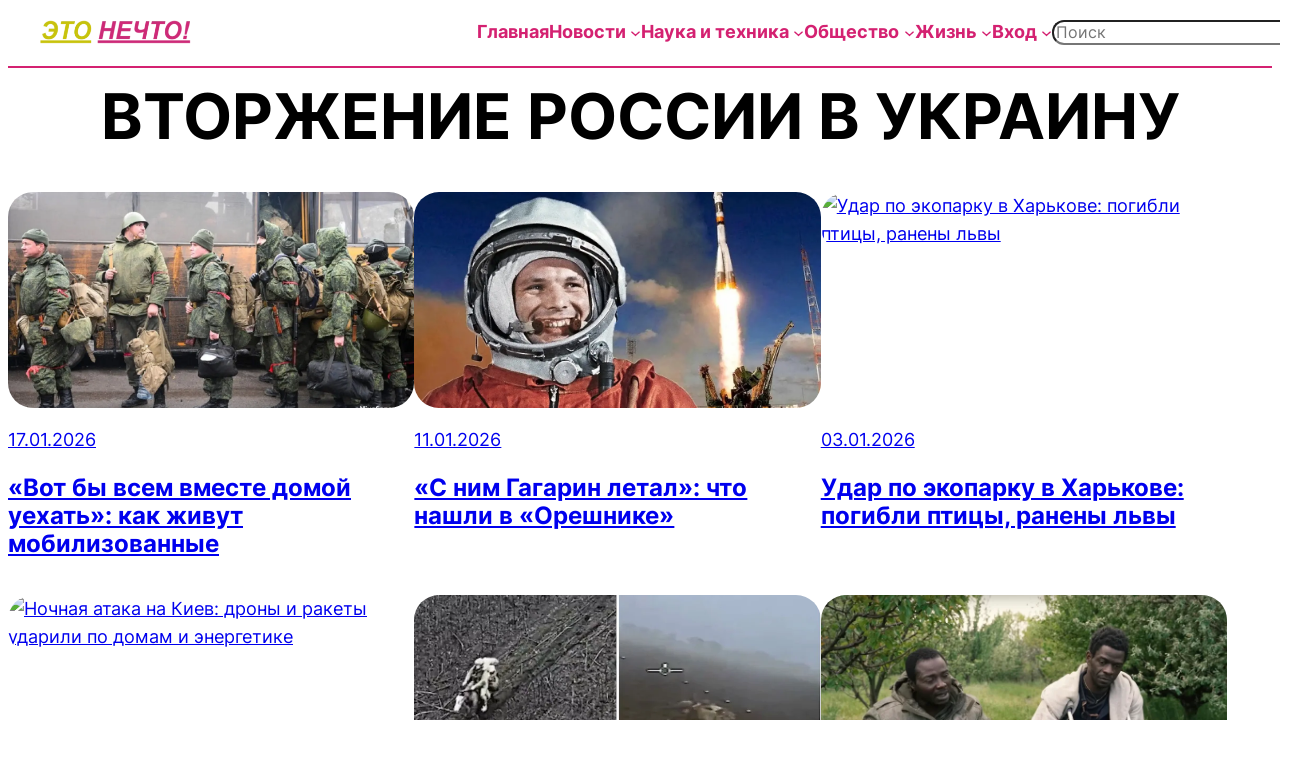

--- FILE ---
content_type: text/html; charset=UTF-8
request_url: https://etonechto.com/category/%D0%B2%D1%82%D0%BE%D1%80%D0%B6%D0%B5%D0%BD%D0%B8%D0%B5/
body_size: 41932
content:
<!DOCTYPE html>
<html lang="ru-RU">
<head><meta charset="UTF-8" /><script>if(navigator.userAgent.match(/MSIE|Internet Explorer/i)||navigator.userAgent.match(/Trident\/7\..*?rv:11/i)){var href=document.location.href;if(!href.match(/[?&]nowprocket/)){if(href.indexOf("?")==-1){if(href.indexOf("#")==-1){document.location.href=href+"?nowprocket=1"}else{document.location.href=href.replace("#","?nowprocket=1#")}}else{if(href.indexOf("#")==-1){document.location.href=href+"&nowprocket=1"}else{document.location.href=href.replace("#","&nowprocket=1#")}}}}</script><script>(()=>{class RocketLazyLoadScripts{constructor(){this.v="2.0.4",this.userEvents=["keydown","keyup","mousedown","mouseup","mousemove","mouseover","mouseout","touchmove","touchstart","touchend","touchcancel","wheel","click","dblclick","input"],this.attributeEvents=["onblur","onclick","oncontextmenu","ondblclick","onfocus","onmousedown","onmouseenter","onmouseleave","onmousemove","onmouseout","onmouseover","onmouseup","onmousewheel","onscroll","onsubmit"]}async t(){this.i(),this.o(),/iP(ad|hone)/.test(navigator.userAgent)&&this.h(),this.u(),this.l(this),this.m(),this.k(this),this.p(this),this._(),await Promise.all([this.R(),this.L()]),this.lastBreath=Date.now(),this.S(this),this.P(),this.D(),this.O(),this.M(),await this.C(this.delayedScripts.normal),await this.C(this.delayedScripts.defer),await this.C(this.delayedScripts.async),await this.T(),await this.F(),await this.j(),await this.A(),window.dispatchEvent(new Event("rocket-allScriptsLoaded")),this.everythingLoaded=!0,this.lastTouchEnd&&await new Promise(t=>setTimeout(t,500-Date.now()+this.lastTouchEnd)),this.I(),this.H(),this.U(),this.W()}i(){this.CSPIssue=sessionStorage.getItem("rocketCSPIssue"),document.addEventListener("securitypolicyviolation",t=>{this.CSPIssue||"script-src-elem"!==t.violatedDirective||"data"!==t.blockedURI||(this.CSPIssue=!0,sessionStorage.setItem("rocketCSPIssue",!0))},{isRocket:!0})}o(){window.addEventListener("pageshow",t=>{this.persisted=t.persisted,this.realWindowLoadedFired=!0},{isRocket:!0}),window.addEventListener("pagehide",()=>{this.onFirstUserAction=null},{isRocket:!0})}h(){let t;function e(e){t=e}window.addEventListener("touchstart",e,{isRocket:!0}),window.addEventListener("touchend",function i(o){o.changedTouches[0]&&t.changedTouches[0]&&Math.abs(o.changedTouches[0].pageX-t.changedTouches[0].pageX)<10&&Math.abs(o.changedTouches[0].pageY-t.changedTouches[0].pageY)<10&&o.timeStamp-t.timeStamp<200&&(window.removeEventListener("touchstart",e,{isRocket:!0}),window.removeEventListener("touchend",i,{isRocket:!0}),"INPUT"===o.target.tagName&&"text"===o.target.type||(o.target.dispatchEvent(new TouchEvent("touchend",{target:o.target,bubbles:!0})),o.target.dispatchEvent(new MouseEvent("mouseover",{target:o.target,bubbles:!0})),o.target.dispatchEvent(new PointerEvent("click",{target:o.target,bubbles:!0,cancelable:!0,detail:1,clientX:o.changedTouches[0].clientX,clientY:o.changedTouches[0].clientY})),event.preventDefault()))},{isRocket:!0})}q(t){this.userActionTriggered||("mousemove"!==t.type||this.firstMousemoveIgnored?"keyup"===t.type||"mouseover"===t.type||"mouseout"===t.type||(this.userActionTriggered=!0,this.onFirstUserAction&&this.onFirstUserAction()):this.firstMousemoveIgnored=!0),"click"===t.type&&t.preventDefault(),t.stopPropagation(),t.stopImmediatePropagation(),"touchstart"===this.lastEvent&&"touchend"===t.type&&(this.lastTouchEnd=Date.now()),"click"===t.type&&(this.lastTouchEnd=0),this.lastEvent=t.type,t.composedPath&&t.composedPath()[0].getRootNode()instanceof ShadowRoot&&(t.rocketTarget=t.composedPath()[0]),this.savedUserEvents.push(t)}u(){this.savedUserEvents=[],this.userEventHandler=this.q.bind(this),this.userEvents.forEach(t=>window.addEventListener(t,this.userEventHandler,{passive:!1,isRocket:!0})),document.addEventListener("visibilitychange",this.userEventHandler,{isRocket:!0})}U(){this.userEvents.forEach(t=>window.removeEventListener(t,this.userEventHandler,{passive:!1,isRocket:!0})),document.removeEventListener("visibilitychange",this.userEventHandler,{isRocket:!0}),this.savedUserEvents.forEach(t=>{(t.rocketTarget||t.target).dispatchEvent(new window[t.constructor.name](t.type,t))})}m(){const t="return false",e=Array.from(this.attributeEvents,t=>"data-rocket-"+t),i="["+this.attributeEvents.join("],[")+"]",o="[data-rocket-"+this.attributeEvents.join("],[data-rocket-")+"]",s=(e,i,o)=>{o&&o!==t&&(e.setAttribute("data-rocket-"+i,o),e["rocket"+i]=new Function("event",o),e.setAttribute(i,t))};new MutationObserver(t=>{for(const n of t)"attributes"===n.type&&(n.attributeName.startsWith("data-rocket-")||this.everythingLoaded?n.attributeName.startsWith("data-rocket-")&&this.everythingLoaded&&this.N(n.target,n.attributeName.substring(12)):s(n.target,n.attributeName,n.target.getAttribute(n.attributeName))),"childList"===n.type&&n.addedNodes.forEach(t=>{if(t.nodeType===Node.ELEMENT_NODE)if(this.everythingLoaded)for(const i of[t,...t.querySelectorAll(o)])for(const t of i.getAttributeNames())e.includes(t)&&this.N(i,t.substring(12));else for(const e of[t,...t.querySelectorAll(i)])for(const t of e.getAttributeNames())this.attributeEvents.includes(t)&&s(e,t,e.getAttribute(t))})}).observe(document,{subtree:!0,childList:!0,attributeFilter:[...this.attributeEvents,...e]})}I(){this.attributeEvents.forEach(t=>{document.querySelectorAll("[data-rocket-"+t+"]").forEach(e=>{this.N(e,t)})})}N(t,e){const i=t.getAttribute("data-rocket-"+e);i&&(t.setAttribute(e,i),t.removeAttribute("data-rocket-"+e))}k(t){Object.defineProperty(HTMLElement.prototype,"onclick",{get(){return this.rocketonclick||null},set(e){this.rocketonclick=e,this.setAttribute(t.everythingLoaded?"onclick":"data-rocket-onclick","this.rocketonclick(event)")}})}S(t){function e(e,i){let o=e[i];e[i]=null,Object.defineProperty(e,i,{get:()=>o,set(s){t.everythingLoaded?o=s:e["rocket"+i]=o=s}})}e(document,"onreadystatechange"),e(window,"onload"),e(window,"onpageshow");try{Object.defineProperty(document,"readyState",{get:()=>t.rocketReadyState,set(e){t.rocketReadyState=e},configurable:!0}),document.readyState="loading"}catch(t){console.log("WPRocket DJE readyState conflict, bypassing")}}l(t){this.originalAddEventListener=EventTarget.prototype.addEventListener,this.originalRemoveEventListener=EventTarget.prototype.removeEventListener,this.savedEventListeners=[],EventTarget.prototype.addEventListener=function(e,i,o){o&&o.isRocket||!t.B(e,this)&&!t.userEvents.includes(e)||t.B(e,this)&&!t.userActionTriggered||e.startsWith("rocket-")||t.everythingLoaded?t.originalAddEventListener.call(this,e,i,o):(t.savedEventListeners.push({target:this,remove:!1,type:e,func:i,options:o}),"mouseenter"!==e&&"mouseleave"!==e||t.originalAddEventListener.call(this,e,t.savedUserEvents.push,o))},EventTarget.prototype.removeEventListener=function(e,i,o){o&&o.isRocket||!t.B(e,this)&&!t.userEvents.includes(e)||t.B(e,this)&&!t.userActionTriggered||e.startsWith("rocket-")||t.everythingLoaded?t.originalRemoveEventListener.call(this,e,i,o):t.savedEventListeners.push({target:this,remove:!0,type:e,func:i,options:o})}}J(t,e){this.savedEventListeners=this.savedEventListeners.filter(i=>{let o=i.type,s=i.target||window;return e!==o||t!==s||(this.B(o,s)&&(i.type="rocket-"+o),this.$(i),!1)})}H(){EventTarget.prototype.addEventListener=this.originalAddEventListener,EventTarget.prototype.removeEventListener=this.originalRemoveEventListener,this.savedEventListeners.forEach(t=>this.$(t))}$(t){t.remove?this.originalRemoveEventListener.call(t.target,t.type,t.func,t.options):this.originalAddEventListener.call(t.target,t.type,t.func,t.options)}p(t){let e;function i(e){return t.everythingLoaded?e:e.split(" ").map(t=>"load"===t||t.startsWith("load.")?"rocket-jquery-load":t).join(" ")}function o(o){function s(e){const s=o.fn[e];o.fn[e]=o.fn.init.prototype[e]=function(){return this[0]===window&&t.userActionTriggered&&("string"==typeof arguments[0]||arguments[0]instanceof String?arguments[0]=i(arguments[0]):"object"==typeof arguments[0]&&Object.keys(arguments[0]).forEach(t=>{const e=arguments[0][t];delete arguments[0][t],arguments[0][i(t)]=e})),s.apply(this,arguments),this}}if(o&&o.fn&&!t.allJQueries.includes(o)){const e={DOMContentLoaded:[],"rocket-DOMContentLoaded":[]};for(const t in e)document.addEventListener(t,()=>{e[t].forEach(t=>t())},{isRocket:!0});o.fn.ready=o.fn.init.prototype.ready=function(i){function s(){parseInt(o.fn.jquery)>2?setTimeout(()=>i.bind(document)(o)):i.bind(document)(o)}return"function"==typeof i&&(t.realDomReadyFired?!t.userActionTriggered||t.fauxDomReadyFired?s():e["rocket-DOMContentLoaded"].push(s):e.DOMContentLoaded.push(s)),o([])},s("on"),s("one"),s("off"),t.allJQueries.push(o)}e=o}t.allJQueries=[],o(window.jQuery),Object.defineProperty(window,"jQuery",{get:()=>e,set(t){o(t)}})}P(){const t=new Map;document.write=document.writeln=function(e){const i=document.currentScript,o=document.createRange(),s=i.parentElement;let n=t.get(i);void 0===n&&(n=i.nextSibling,t.set(i,n));const c=document.createDocumentFragment();o.setStart(c,0),c.appendChild(o.createContextualFragment(e)),s.insertBefore(c,n)}}async R(){return new Promise(t=>{this.userActionTriggered?t():this.onFirstUserAction=t})}async L(){return new Promise(t=>{document.addEventListener("DOMContentLoaded",()=>{this.realDomReadyFired=!0,t()},{isRocket:!0})})}async j(){return this.realWindowLoadedFired?Promise.resolve():new Promise(t=>{window.addEventListener("load",t,{isRocket:!0})})}M(){this.pendingScripts=[];this.scriptsMutationObserver=new MutationObserver(t=>{for(const e of t)e.addedNodes.forEach(t=>{"SCRIPT"!==t.tagName||t.noModule||t.isWPRocket||this.pendingScripts.push({script:t,promise:new Promise(e=>{const i=()=>{const i=this.pendingScripts.findIndex(e=>e.script===t);i>=0&&this.pendingScripts.splice(i,1),e()};t.addEventListener("load",i,{isRocket:!0}),t.addEventListener("error",i,{isRocket:!0}),setTimeout(i,1e3)})})})}),this.scriptsMutationObserver.observe(document,{childList:!0,subtree:!0})}async F(){await this.X(),this.pendingScripts.length?(await this.pendingScripts[0].promise,await this.F()):this.scriptsMutationObserver.disconnect()}D(){this.delayedScripts={normal:[],async:[],defer:[]},document.querySelectorAll("script[type$=rocketlazyloadscript]").forEach(t=>{t.hasAttribute("data-rocket-src")?t.hasAttribute("async")&&!1!==t.async?this.delayedScripts.async.push(t):t.hasAttribute("defer")&&!1!==t.defer||"module"===t.getAttribute("data-rocket-type")?this.delayedScripts.defer.push(t):this.delayedScripts.normal.push(t):this.delayedScripts.normal.push(t)})}async _(){await this.L();let t=[];document.querySelectorAll("script[type$=rocketlazyloadscript][data-rocket-src]").forEach(e=>{let i=e.getAttribute("data-rocket-src");if(i&&!i.startsWith("data:")){i.startsWith("//")&&(i=location.protocol+i);try{const o=new URL(i).origin;o!==location.origin&&t.push({src:o,crossOrigin:e.crossOrigin||"module"===e.getAttribute("data-rocket-type")})}catch(t){}}}),t=[...new Map(t.map(t=>[JSON.stringify(t),t])).values()],this.Y(t,"preconnect")}async G(t){if(await this.K(),!0!==t.noModule||!("noModule"in HTMLScriptElement.prototype))return new Promise(e=>{let i;function o(){(i||t).setAttribute("data-rocket-status","executed"),e()}try{if(navigator.userAgent.includes("Firefox/")||""===navigator.vendor||this.CSPIssue)i=document.createElement("script"),[...t.attributes].forEach(t=>{let e=t.nodeName;"type"!==e&&("data-rocket-type"===e&&(e="type"),"data-rocket-src"===e&&(e="src"),i.setAttribute(e,t.nodeValue))}),t.text&&(i.text=t.text),t.nonce&&(i.nonce=t.nonce),i.hasAttribute("src")?(i.addEventListener("load",o,{isRocket:!0}),i.addEventListener("error",()=>{i.setAttribute("data-rocket-status","failed-network"),e()},{isRocket:!0}),setTimeout(()=>{i.isConnected||e()},1)):(i.text=t.text,o()),i.isWPRocket=!0,t.parentNode.replaceChild(i,t);else{const i=t.getAttribute("data-rocket-type"),s=t.getAttribute("data-rocket-src");i?(t.type=i,t.removeAttribute("data-rocket-type")):t.removeAttribute("type"),t.addEventListener("load",o,{isRocket:!0}),t.addEventListener("error",i=>{this.CSPIssue&&i.target.src.startsWith("data:")?(console.log("WPRocket: CSP fallback activated"),t.removeAttribute("src"),this.G(t).then(e)):(t.setAttribute("data-rocket-status","failed-network"),e())},{isRocket:!0}),s?(t.fetchPriority="high",t.removeAttribute("data-rocket-src"),t.src=s):t.src="data:text/javascript;base64,"+window.btoa(unescape(encodeURIComponent(t.text)))}}catch(i){t.setAttribute("data-rocket-status","failed-transform"),e()}});t.setAttribute("data-rocket-status","skipped")}async C(t){const e=t.shift();return e?(e.isConnected&&await this.G(e),this.C(t)):Promise.resolve()}O(){this.Y([...this.delayedScripts.normal,...this.delayedScripts.defer,...this.delayedScripts.async],"preload")}Y(t,e){this.trash=this.trash||[];let i=!0;var o=document.createDocumentFragment();t.forEach(t=>{const s=t.getAttribute&&t.getAttribute("data-rocket-src")||t.src;if(s&&!s.startsWith("data:")){const n=document.createElement("link");n.href=s,n.rel=e,"preconnect"!==e&&(n.as="script",n.fetchPriority=i?"high":"low"),t.getAttribute&&"module"===t.getAttribute("data-rocket-type")&&(n.crossOrigin=!0),t.crossOrigin&&(n.crossOrigin=t.crossOrigin),t.integrity&&(n.integrity=t.integrity),t.nonce&&(n.nonce=t.nonce),o.appendChild(n),this.trash.push(n),i=!1}}),document.head.appendChild(o)}W(){this.trash.forEach(t=>t.remove())}async T(){try{document.readyState="interactive"}catch(t){}this.fauxDomReadyFired=!0;try{await this.K(),this.J(document,"readystatechange"),document.dispatchEvent(new Event("rocket-readystatechange")),await this.K(),document.rocketonreadystatechange&&document.rocketonreadystatechange(),await this.K(),this.J(document,"DOMContentLoaded"),document.dispatchEvent(new Event("rocket-DOMContentLoaded")),await this.K(),this.J(window,"DOMContentLoaded"),window.dispatchEvent(new Event("rocket-DOMContentLoaded"))}catch(t){console.error(t)}}async A(){try{document.readyState="complete"}catch(t){}try{await this.K(),this.J(document,"readystatechange"),document.dispatchEvent(new Event("rocket-readystatechange")),await this.K(),document.rocketonreadystatechange&&document.rocketonreadystatechange(),await this.K(),this.J(window,"load"),window.dispatchEvent(new Event("rocket-load")),await this.K(),window.rocketonload&&window.rocketonload(),await this.K(),this.allJQueries.forEach(t=>t(window).trigger("rocket-jquery-load")),await this.K(),this.J(window,"pageshow");const t=new Event("rocket-pageshow");t.persisted=this.persisted,window.dispatchEvent(t),await this.K(),window.rocketonpageshow&&window.rocketonpageshow({persisted:this.persisted})}catch(t){console.error(t)}}async K(){Date.now()-this.lastBreath>45&&(await this.X(),this.lastBreath=Date.now())}async X(){return document.hidden?new Promise(t=>setTimeout(t)):new Promise(t=>requestAnimationFrame(t))}B(t,e){return e===document&&"readystatechange"===t||(e===document&&"DOMContentLoaded"===t||(e===window&&"DOMContentLoaded"===t||(e===window&&"load"===t||e===window&&"pageshow"===t)))}static run(){(new RocketLazyLoadScripts).t()}}RocketLazyLoadScripts.run()})();</script>
	
	<meta name="viewport" content="width=device-width, initial-scale=1" />
<meta name='robots' content='index, follow, max-image-preview:large, max-snippet:-1, max-video-preview:-1' />
<script type="rocketlazyloadscript">
window.dataLayer = window.dataLayer || [];
window.gtag = window.gtag || function(){dataLayer.push(arguments);};
gtag('consent','default',{"ad_storage":"granted","analytics_storage":"granted","ad_user_data":"granted","ad_personalization":"granted","functionality_storage":"granted","personalization_storage":"granted","security_storage":"granted","wait_for_update":500});
gtag('set','developer_id.dMmY1Mm',true);
gtag('set','ads_data_redaction',true);
</script>
<script type="rocketlazyloadscript" data-minify="1" data-rocket-type="text/javascript" charset="UTF-8" data-cs-platform="wordpress" data-rocket-src="https://etonechto.com/wp-content/cache/min/1/s/5377bdb5c2f2e1e536a719b6ceb2a31b.js?ver=1765587876" id="cookie_script-js-with" data-rocket-defer defer></script><!-- Google tag (gtag.js) consent mode dataLayer added by Site Kit -->
<script type="rocketlazyloadscript" id="google_gtagjs-js-consent-mode-data-layer">
window.dataLayer = window.dataLayer || [];function gtag(){dataLayer.push(arguments);}
gtag('consent', 'default', {"ad_personalization":"denied","ad_storage":"denied","ad_user_data":"denied","analytics_storage":"denied","functionality_storage":"denied","security_storage":"denied","personalization_storage":"denied","region":["AT","BE","BG","CH","CY","CZ","DE","DK","EE","ES","FI","FR","GB","GR","HR","HU","IE","IS","IT","LI","LT","LU","LV","MT","NL","NO","PL","PT","RO","SE","SI","SK"],"wait_for_update":500});
window._googlesitekitConsentCategoryMap = {"statistics":["analytics_storage"],"marketing":["ad_storage","ad_user_data","ad_personalization"],"functional":["functionality_storage","security_storage"],"preferences":["personalization_storage"]};
window._googlesitekitConsents = {"ad_personalization":"denied","ad_storage":"denied","ad_user_data":"denied","analytics_storage":"denied","functionality_storage":"denied","security_storage":"denied","personalization_storage":"denied","region":["AT","BE","BG","CH","CY","CZ","DE","DK","EE","ES","FI","FR","GB","GR","HR","HU","IE","IS","IT","LI","LT","LU","LV","MT","NL","NO","PL","PT","RO","SE","SI","SK"],"wait_for_update":500};
</script>
<!-- End Google tag (gtag.js) consent mode dataLayer added by Site Kit -->
<meta property="og:title" content="Это нечто!"/>
<meta property="og:description" content="Жизнь, новости и скандалы"/>
<meta property="og:image:alt" content="как живут мобилизованные спустя три года"/>
<meta property="og:image" content="https://etonechto.com/wp-content/uploads/2026/01/occupant-soldiers.jpg"/>
<meta property="og:image:width" content="1200" />
<meta property="og:image:height" content="673" />
<meta property="og:type" content="article"/>
<meta property="og:article:published_time" content="2026-01-17 05:03:00"/>
<meta property="og:article:modified_time" content="2026-01-14 15:32:54"/>
<meta property="og:article:tag" content="армия"/>
<meta property="og:article:tag" content="война"/>
<meta property="og:article:tag" content="контракты"/>
<meta property="og:article:tag" content="мобилизация"/>
<meta property="og:article:tag" content="мобилизованные"/>
<meta property="og:article:tag" content="Россия"/>
<meta property="og:article:tag" content="фронт"/>
<meta name="twitter:card" content="summary">
<meta name="twitter:title" content="Это нечто!"/>
<meta name="twitter:description" content="Жизнь, новости и скандалы"/>
<meta name="twitter:image" content="https://etonechto.com/wp-content/uploads/2026/01/occupant-soldiers.jpg"/>
<meta name="twitter:image:alt" content="как живут мобилизованные спустя три года"/>

	<!-- This site is optimized with the Yoast SEO Premium plugin v26.7 (Yoast SEO v26.7) - https://yoast.com/wordpress/plugins/seo/ -->
	<link rel="canonical" href="https://etonechto.com/category/вторжение/" />
	<link rel="next" href="https://etonechto.com/category/%d0%b2%d1%82%d0%be%d1%80%d0%b6%d0%b5%d0%bd%d0%b8%d0%b5/page/2/" />
	<meta property="og:url" content="https://etonechto.com/category/вторжение/" />
	<meta property="og:site_name" content="Это нечто!" />
	<script type="application/ld+json" class="yoast-schema-graph">{"@context":"https://schema.org","@graph":[{"@type":"CollectionPage","@id":"https://etonechto.com/category/%d0%b2%d1%82%d0%be%d1%80%d0%b6%d0%b5%d0%bd%d0%b8%d0%b5/","url":"https://etonechto.com/category/%d0%b2%d1%82%d0%be%d1%80%d0%b6%d0%b5%d0%bd%d0%b8%d0%b5/","name":"Вторжение России в Украину Archives - Это нечто!","isPartOf":{"@id":"https://etonechto.com/#website"},"primaryImageOfPage":{"@id":"https://etonechto.com/category/%d0%b2%d1%82%d0%be%d1%80%d0%b6%d0%b5%d0%bd%d0%b8%d0%b5/#primaryimage"},"image":{"@id":"https://etonechto.com/category/%d0%b2%d1%82%d0%be%d1%80%d0%b6%d0%b5%d0%bd%d0%b8%d0%b5/#primaryimage"},"thumbnailUrl":"https://etonechto.com/wp-content/uploads/2026/01/occupant-soldiers.jpg","breadcrumb":{"@id":"https://etonechto.com/category/%d0%b2%d1%82%d0%be%d1%80%d0%b6%d0%b5%d0%bd%d0%b8%d0%b5/#breadcrumb"},"inLanguage":"ru-RU"},{"@type":"ImageObject","inLanguage":"ru-RU","@id":"https://etonechto.com/category/%d0%b2%d1%82%d0%be%d1%80%d0%b6%d0%b5%d0%bd%d0%b8%d0%b5/#primaryimage","url":"https://etonechto.com/wp-content/uploads/2026/01/occupant-soldiers.jpg","contentUrl":"https://etonechto.com/wp-content/uploads/2026/01/occupant-soldiers.jpg","width":1200,"height":673,"caption":"как живут мобилизованные спустя три года"},{"@type":"BreadcrumbList","@id":"https://etonechto.com/category/%d0%b2%d1%82%d0%be%d1%80%d0%b6%d0%b5%d0%bd%d0%b8%d0%b5/#breadcrumb","itemListElement":[{"@type":"ListItem","position":1,"name":"Главное","item":"https://etonechto.com/"},{"@type":"ListItem","position":2,"name":"Вторжение России в Украину"}]},{"@type":"WebSite","@id":"https://etonechto.com/#website","url":"https://etonechto.com/","name":"Это нечто!","description":"Жизнь, новости и скандалы","publisher":{"@id":"https://etonechto.com/#organization"},"potentialAction":[{"@type":"SearchAction","target":{"@type":"EntryPoint","urlTemplate":"https://etonechto.com/?s={search_term_string}"},"query-input":{"@type":"PropertyValueSpecification","valueRequired":true,"valueName":"search_term_string"}}],"inLanguage":"ru-RU"},{"@type":"Organization","@id":"https://etonechto.com/#organization","name":"Это нечто!","url":"https://etonechto.com/","logo":{"@type":"ImageObject","inLanguage":"ru-RU","@id":"https://etonechto.com/#/schema/logo/image/","url":"https://etonechto.com/wp-content/uploads/2024/10/ЭТО_НЕЧТО-2.png","contentUrl":"https://etonechto.com/wp-content/uploads/2024/10/ЭТО_НЕЧТО-2.png","width":417,"height":64,"caption":"Это нечто!"},"image":{"@id":"https://etonechto.com/#/schema/logo/image/"}}]}</script>
	<!-- / Yoast SEO Premium plugin. -->


<title>Вторжение России в Украину Archives - Это нечто!</title>
<style id="rocket-critical-css">.wp-block-navigation{position:relative;--navigation-layout-justification-setting:flex-start;--navigation-layout-direction:row;--navigation-layout-wrap:wrap;--navigation-layout-justify:flex-start;--navigation-layout-align:center}.wp-block-navigation ul{margin-bottom:0;margin-left:0;margin-top:0;padding-left:0}.wp-block-navigation ul,.wp-block-navigation ul li{list-style:none;padding:0}.wp-block-navigation .wp-block-navigation-item{align-items:center;background-color:inherit;display:flex;position:relative}.wp-block-navigation .wp-block-navigation-item__content{display:block}.wp-block-navigation .wp-block-navigation-item__content.wp-block-navigation-item__content{color:inherit}.wp-block-navigation .wp-block-navigation__submenu-icon{align-self:center;background-color:inherit;border:none;color:currentColor;display:inline-block;font-size:inherit;height:.6em;line-height:0;margin-left:.25em;padding:0;width:.6em}.wp-block-navigation .wp-block-navigation__submenu-icon svg{display:inline-block;stroke:currentColor;height:inherit;margin-top:.075em;width:inherit}.wp-block-navigation.no-wrap{--navigation-layout-wrap:nowrap}.wp-block-navigation.items-justified-right{--navigation-layout-justification-setting:flex-end;--navigation-layout-justify:flex-end}.wp-block-navigation .has-child .wp-block-navigation__submenu-container{align-items:normal;background-color:inherit;color:inherit;display:flex;flex-direction:column;height:0;left:-1px;opacity:0;overflow:hidden;position:absolute;top:100%;visibility:hidden;width:0;z-index:2}.wp-block-navigation .has-child .wp-block-navigation__submenu-container>.wp-block-navigation-item>.wp-block-navigation-item__content{display:flex;flex-grow:1}.wp-block-navigation .has-child .wp-block-navigation__submenu-container .wp-block-navigation-item__content{margin:0}.wp-block-navigation-submenu{display:flex;position:relative}.wp-block-navigation-submenu .wp-block-navigation__submenu-icon svg{stroke:currentColor}.wp-block-navigation__container,.wp-block-navigation__responsive-close,.wp-block-navigation__responsive-container,.wp-block-navigation__responsive-container-content,.wp-block-navigation__responsive-dialog{gap:inherit}.wp-block-navigation.items-justified-right .wp-block-navigation__container .has-child .wp-block-navigation__submenu-container{left:auto;right:0}.wp-block-navigation:not(.has-background) .wp-block-navigation__submenu-container{background-color:#fff;border:1px solid #00000026}.wp-block-navigation__container{align-items:var(--navigation-layout-align,initial);display:flex;flex-direction:var(--navigation-layout-direction,initial);flex-wrap:var(--navigation-layout-wrap,wrap);justify-content:var(--navigation-layout-justify,initial);list-style:none;margin:0;padding-left:0}.wp-block-navigation__responsive-container{bottom:0;display:none;left:0;position:fixed;right:0;top:0}.wp-block-navigation__responsive-container .wp-block-navigation__responsive-container-content{align-items:var(--navigation-layout-align,initial);display:flex;flex-direction:var(--navigation-layout-direction,initial);flex-wrap:var(--navigation-layout-wrap,wrap);justify-content:var(--navigation-layout-justify,initial)}@media (min-width:600px){.wp-block-navigation__responsive-container:not(.hidden-by-default):not(.is-menu-open){background-color:inherit;display:block;position:relative;width:100%;z-index:auto}.wp-block-navigation__responsive-container:not(.hidden-by-default):not(.is-menu-open) .wp-block-navigation__responsive-container-close{display:none}}.wp-block-navigation__responsive-container-close,.wp-block-navigation__responsive-container-open{background:#0000;border:none;color:currentColor;margin:0;padding:0;text-transform:inherit;vertical-align:middle}.wp-block-navigation__responsive-container-close svg,.wp-block-navigation__responsive-container-open svg{fill:currentColor;display:block;height:24px;width:24px}.wp-block-navigation__responsive-container-open{display:flex}.wp-block-navigation__responsive-container-open.wp-block-navigation__responsive-container-open.wp-block-navigation__responsive-container-open{font-family:inherit;font-size:inherit;font-weight:inherit}@media (min-width:600px){.wp-block-navigation__responsive-container-open:not(.always-shown){display:none}}.wp-block-navigation__responsive-container-close{position:absolute;right:0;top:0;z-index:2}.wp-block-navigation__responsive-container-close.wp-block-navigation__responsive-container-close.wp-block-navigation__responsive-container-close{font-family:inherit;font-size:inherit;font-weight:inherit}.wp-block-navigation__responsive-close{width:100%}.wp-block-navigation__responsive-dialog{position:relative}</style>
<link rel='dns-prefetch' href='//www.googletagmanager.com' />

<link rel="alternate" type="application/rss+xml" title="Это нечто! &raquo; Лента" href="https://etonechto.com/feed/" />
<link rel="alternate" type="application/rss+xml" title="Это нечто! &raquo; Лента комментариев" href="https://etonechto.com/comments/feed/" />
<link rel="alternate" type="application/rss+xml" title="Это нечто! &raquo; Лента рубрики Вторжение России в Украину" href="https://etonechto.com/category/%d0%b2%d1%82%d0%be%d1%80%d0%b6%d0%b5%d0%bd%d0%b8%d0%b5/feed/" />
<style id='wp-img-auto-sizes-contain-inline-css'>
img:is([sizes=auto i],[sizes^="auto," i]){contain-intrinsic-size:3000px 1500px}
/*# sourceURL=wp-img-auto-sizes-contain-inline-css */
</style>
<style id='wp-block-spacer-inline-css'>
.wp-block-spacer{clear:both}
/*# sourceURL=https://etonechto.com/wp-includes/blocks/spacer/style.min.css */
</style>
<style id='wp-block-site-logo-inline-css'>
.wp-block-site-logo{box-sizing:border-box;line-height:0}.wp-block-site-logo a{display:inline-block;line-height:0}.wp-block-site-logo.is-default-size img{height:auto;width:120px}.wp-block-site-logo img{height:auto;max-width:100%}.wp-block-site-logo a,.wp-block-site-logo img{border-radius:inherit}.wp-block-site-logo.aligncenter{margin-left:auto;margin-right:auto;text-align:center}:root :where(.wp-block-site-logo.is-style-rounded){border-radius:9999px}
/*# sourceURL=https://etonechto.com/wp-includes/blocks/site-logo/style.min.css */
</style>
<style id='wp-block-navigation-link-inline-css'>
.wp-block-navigation .wp-block-navigation-item__label{overflow-wrap:break-word}.wp-block-navigation .wp-block-navigation-item__description{display:none}.link-ui-tools{outline:1px solid #f0f0f0;padding:8px}.link-ui-block-inserter{padding-top:8px}.link-ui-block-inserter__back{margin-left:8px;text-transform:uppercase}
/*# sourceURL=https://etonechto.com/wp-includes/blocks/navigation-link/style.min.css */
</style>
<style id='wp-block-search-inline-css'>
.wp-block-search__button{margin-left:10px;word-break:normal}.wp-block-search__button.has-icon{line-height:0}.wp-block-search__button svg{height:1.25em;min-height:24px;min-width:24px;width:1.25em;fill:currentColor;vertical-align:text-bottom}:where(.wp-block-search__button){border:1px solid #ccc;padding:6px 10px}.wp-block-search__inside-wrapper{display:flex;flex:auto;flex-wrap:nowrap;max-width:100%}.wp-block-search__label{width:100%}.wp-block-search.wp-block-search__button-only .wp-block-search__button{box-sizing:border-box;display:flex;flex-shrink:0;justify-content:center;margin-left:0;max-width:100%}.wp-block-search.wp-block-search__button-only .wp-block-search__inside-wrapper{min-width:0!important;transition-property:width}.wp-block-search.wp-block-search__button-only .wp-block-search__input{flex-basis:100%;transition-duration:.3s}.wp-block-search.wp-block-search__button-only.wp-block-search__searchfield-hidden,.wp-block-search.wp-block-search__button-only.wp-block-search__searchfield-hidden .wp-block-search__inside-wrapper{overflow:hidden}.wp-block-search.wp-block-search__button-only.wp-block-search__searchfield-hidden .wp-block-search__input{border-left-width:0!important;border-right-width:0!important;flex-basis:0;flex-grow:0;margin:0;min-width:0!important;padding-left:0!important;padding-right:0!important;width:0!important}:where(.wp-block-search__input){appearance:none;border:1px solid #949494;flex-grow:1;font-family:inherit;font-size:inherit;font-style:inherit;font-weight:inherit;letter-spacing:inherit;line-height:inherit;margin-left:0;margin-right:0;min-width:3rem;padding:8px;text-decoration:unset!important;text-transform:inherit}:where(.wp-block-search__button-inside .wp-block-search__inside-wrapper){background-color:#fff;border:1px solid #949494;box-sizing:border-box;padding:4px}:where(.wp-block-search__button-inside .wp-block-search__inside-wrapper) .wp-block-search__input{border:none;border-radius:0;padding:0 4px}:where(.wp-block-search__button-inside .wp-block-search__inside-wrapper) .wp-block-search__input:focus{outline:none}:where(.wp-block-search__button-inside .wp-block-search__inside-wrapper) :where(.wp-block-search__button){padding:4px 8px}.wp-block-search.aligncenter .wp-block-search__inside-wrapper{margin:auto}.wp-block[data-align=right] .wp-block-search.wp-block-search__button-only .wp-block-search__inside-wrapper{float:right}
/*# sourceURL=https://etonechto.com/wp-includes/blocks/search/style.min.css */
</style>
<style id='wp-block-navigation-inline-css'>
.wp-block-navigation{position:relative}.wp-block-navigation ul{margin-bottom:0;margin-left:0;margin-top:0;padding-left:0}.wp-block-navigation ul,.wp-block-navigation ul li{list-style:none;padding:0}.wp-block-navigation .wp-block-navigation-item{align-items:center;background-color:inherit;display:flex;position:relative}.wp-block-navigation .wp-block-navigation-item .wp-block-navigation__submenu-container:empty{display:none}.wp-block-navigation .wp-block-navigation-item__content{display:block;z-index:1}.wp-block-navigation .wp-block-navigation-item__content.wp-block-navigation-item__content{color:inherit}.wp-block-navigation.has-text-decoration-underline .wp-block-navigation-item__content,.wp-block-navigation.has-text-decoration-underline .wp-block-navigation-item__content:active,.wp-block-navigation.has-text-decoration-underline .wp-block-navigation-item__content:focus{text-decoration:underline}.wp-block-navigation.has-text-decoration-line-through .wp-block-navigation-item__content,.wp-block-navigation.has-text-decoration-line-through .wp-block-navigation-item__content:active,.wp-block-navigation.has-text-decoration-line-through .wp-block-navigation-item__content:focus{text-decoration:line-through}.wp-block-navigation :where(a),.wp-block-navigation :where(a:active),.wp-block-navigation :where(a:focus){text-decoration:none}.wp-block-navigation .wp-block-navigation__submenu-icon{align-self:center;background-color:inherit;border:none;color:currentColor;display:inline-block;font-size:inherit;height:.6em;line-height:0;margin-left:.25em;padding:0;width:.6em}.wp-block-navigation .wp-block-navigation__submenu-icon svg{display:inline-block;stroke:currentColor;height:inherit;margin-top:.075em;width:inherit}.wp-block-navigation{--navigation-layout-justification-setting:flex-start;--navigation-layout-direction:row;--navigation-layout-wrap:wrap;--navigation-layout-justify:flex-start;--navigation-layout-align:center}.wp-block-navigation.is-vertical{--navigation-layout-direction:column;--navigation-layout-justify:initial;--navigation-layout-align:flex-start}.wp-block-navigation.no-wrap{--navigation-layout-wrap:nowrap}.wp-block-navigation.items-justified-center{--navigation-layout-justification-setting:center;--navigation-layout-justify:center}.wp-block-navigation.items-justified-center.is-vertical{--navigation-layout-align:center}.wp-block-navigation.items-justified-right{--navigation-layout-justification-setting:flex-end;--navigation-layout-justify:flex-end}.wp-block-navigation.items-justified-right.is-vertical{--navigation-layout-align:flex-end}.wp-block-navigation.items-justified-space-between{--navigation-layout-justification-setting:space-between;--navigation-layout-justify:space-between}.wp-block-navigation .has-child .wp-block-navigation__submenu-container{align-items:normal;background-color:inherit;color:inherit;display:flex;flex-direction:column;opacity:0;position:absolute;z-index:2}@media not (prefers-reduced-motion){.wp-block-navigation .has-child .wp-block-navigation__submenu-container{transition:opacity .1s linear}}.wp-block-navigation .has-child .wp-block-navigation__submenu-container{height:0;overflow:hidden;visibility:hidden;width:0}.wp-block-navigation .has-child .wp-block-navigation__submenu-container>.wp-block-navigation-item>.wp-block-navigation-item__content{display:flex;flex-grow:1;padding:.5em 1em}.wp-block-navigation .has-child .wp-block-navigation__submenu-container>.wp-block-navigation-item>.wp-block-navigation-item__content .wp-block-navigation__submenu-icon{margin-left:auto;margin-right:0}.wp-block-navigation .has-child .wp-block-navigation__submenu-container .wp-block-navigation-item__content{margin:0}.wp-block-navigation .has-child .wp-block-navigation__submenu-container{left:-1px;top:100%}@media (min-width:782px){.wp-block-navigation .has-child .wp-block-navigation__submenu-container .wp-block-navigation__submenu-container{left:100%;top:-1px}.wp-block-navigation .has-child .wp-block-navigation__submenu-container .wp-block-navigation__submenu-container:before{background:#0000;content:"";display:block;height:100%;position:absolute;right:100%;width:.5em}.wp-block-navigation .has-child .wp-block-navigation__submenu-container .wp-block-navigation__submenu-icon{margin-right:.25em}.wp-block-navigation .has-child .wp-block-navigation__submenu-container .wp-block-navigation__submenu-icon svg{transform:rotate(-90deg)}}.wp-block-navigation .has-child .wp-block-navigation-submenu__toggle[aria-expanded=true]~.wp-block-navigation__submenu-container,.wp-block-navigation .has-child:not(.open-on-click):hover>.wp-block-navigation__submenu-container,.wp-block-navigation .has-child:not(.open-on-click):not(.open-on-hover-click):focus-within>.wp-block-navigation__submenu-container{height:auto;min-width:200px;opacity:1;overflow:visible;visibility:visible;width:auto}.wp-block-navigation.has-background .has-child .wp-block-navigation__submenu-container{left:0;top:100%}@media (min-width:782px){.wp-block-navigation.has-background .has-child .wp-block-navigation__submenu-container .wp-block-navigation__submenu-container{left:100%;top:0}}.wp-block-navigation-submenu{display:flex;position:relative}.wp-block-navigation-submenu .wp-block-navigation__submenu-icon svg{stroke:currentColor}button.wp-block-navigation-item__content{background-color:initial;border:none;color:currentColor;font-family:inherit;font-size:inherit;font-style:inherit;font-weight:inherit;letter-spacing:inherit;line-height:inherit;text-align:left;text-transform:inherit}.wp-block-navigation-submenu__toggle{cursor:pointer}.wp-block-navigation-submenu__toggle[aria-expanded=true]+.wp-block-navigation__submenu-icon>svg,.wp-block-navigation-submenu__toggle[aria-expanded=true]>svg{transform:rotate(180deg)}.wp-block-navigation-item.open-on-click .wp-block-navigation-submenu__toggle{padding-left:0;padding-right:.85em}.wp-block-navigation-item.open-on-click .wp-block-navigation-submenu__toggle+.wp-block-navigation__submenu-icon{margin-left:-.6em;pointer-events:none}.wp-block-navigation-item.open-on-click button.wp-block-navigation-item__content:not(.wp-block-navigation-submenu__toggle){padding:0}.wp-block-navigation .wp-block-page-list,.wp-block-navigation__container,.wp-block-navigation__responsive-close,.wp-block-navigation__responsive-container,.wp-block-navigation__responsive-container-content,.wp-block-navigation__responsive-dialog{gap:inherit}:where(.wp-block-navigation.has-background .wp-block-navigation-item a:not(.wp-element-button)),:where(.wp-block-navigation.has-background .wp-block-navigation-submenu a:not(.wp-element-button)){padding:.5em 1em}:where(.wp-block-navigation .wp-block-navigation__submenu-container .wp-block-navigation-item a:not(.wp-element-button)),:where(.wp-block-navigation .wp-block-navigation__submenu-container .wp-block-navigation-submenu a:not(.wp-element-button)),:where(.wp-block-navigation .wp-block-navigation__submenu-container .wp-block-navigation-submenu button.wp-block-navigation-item__content),:where(.wp-block-navigation .wp-block-navigation__submenu-container .wp-block-pages-list__item button.wp-block-navigation-item__content){padding:.5em 1em}.wp-block-navigation.items-justified-right .wp-block-navigation__container .has-child .wp-block-navigation__submenu-container,.wp-block-navigation.items-justified-right .wp-block-page-list>.has-child .wp-block-navigation__submenu-container,.wp-block-navigation.items-justified-space-between .wp-block-page-list>.has-child:last-child .wp-block-navigation__submenu-container,.wp-block-navigation.items-justified-space-between>.wp-block-navigation__container>.has-child:last-child .wp-block-navigation__submenu-container{left:auto;right:0}.wp-block-navigation.items-justified-right .wp-block-navigation__container .has-child .wp-block-navigation__submenu-container .wp-block-navigation__submenu-container,.wp-block-navigation.items-justified-right .wp-block-page-list>.has-child .wp-block-navigation__submenu-container .wp-block-navigation__submenu-container,.wp-block-navigation.items-justified-space-between .wp-block-page-list>.has-child:last-child .wp-block-navigation__submenu-container .wp-block-navigation__submenu-container,.wp-block-navigation.items-justified-space-between>.wp-block-navigation__container>.has-child:last-child .wp-block-navigation__submenu-container .wp-block-navigation__submenu-container{left:-1px;right:-1px}@media (min-width:782px){.wp-block-navigation.items-justified-right .wp-block-navigation__container .has-child .wp-block-navigation__submenu-container .wp-block-navigation__submenu-container,.wp-block-navigation.items-justified-right .wp-block-page-list>.has-child .wp-block-navigation__submenu-container .wp-block-navigation__submenu-container,.wp-block-navigation.items-justified-space-between .wp-block-page-list>.has-child:last-child .wp-block-navigation__submenu-container .wp-block-navigation__submenu-container,.wp-block-navigation.items-justified-space-between>.wp-block-navigation__container>.has-child:last-child .wp-block-navigation__submenu-container .wp-block-navigation__submenu-container{left:auto;right:100%}}.wp-block-navigation:not(.has-background) .wp-block-navigation__submenu-container{background-color:#fff;border:1px solid #00000026}.wp-block-navigation.has-background .wp-block-navigation__submenu-container{background-color:inherit}.wp-block-navigation:not(.has-text-color) .wp-block-navigation__submenu-container{color:#000}.wp-block-navigation__container{align-items:var(--navigation-layout-align,initial);display:flex;flex-direction:var(--navigation-layout-direction,initial);flex-wrap:var(--navigation-layout-wrap,wrap);justify-content:var(--navigation-layout-justify,initial);list-style:none;margin:0;padding-left:0}.wp-block-navigation__container .is-responsive{display:none}.wp-block-navigation__container:only-child,.wp-block-page-list:only-child{flex-grow:1}@keyframes overlay-menu__fade-in-animation{0%{opacity:0;transform:translateY(.5em)}to{opacity:1;transform:translateY(0)}}.wp-block-navigation__responsive-container{bottom:0;display:none;left:0;position:fixed;right:0;top:0}.wp-block-navigation__responsive-container :where(.wp-block-navigation-item a){color:inherit}.wp-block-navigation__responsive-container .wp-block-navigation__responsive-container-content{align-items:var(--navigation-layout-align,initial);display:flex;flex-direction:var(--navigation-layout-direction,initial);flex-wrap:var(--navigation-layout-wrap,wrap);justify-content:var(--navigation-layout-justify,initial)}.wp-block-navigation__responsive-container:not(.is-menu-open.is-menu-open){background-color:inherit!important;color:inherit!important}.wp-block-navigation__responsive-container.is-menu-open{background-color:inherit;display:flex;flex-direction:column}@media not (prefers-reduced-motion){.wp-block-navigation__responsive-container.is-menu-open{animation:overlay-menu__fade-in-animation .1s ease-out;animation-fill-mode:forwards}}.wp-block-navigation__responsive-container.is-menu-open{overflow:auto;padding:clamp(1rem,var(--wp--style--root--padding-top),20rem) clamp(1rem,var(--wp--style--root--padding-right),20rem) clamp(1rem,var(--wp--style--root--padding-bottom),20rem) clamp(1rem,var(--wp--style--root--padding-left),20rem);z-index:100000}.wp-block-navigation__responsive-container.is-menu-open .wp-block-navigation__responsive-container-content{align-items:var(--navigation-layout-justification-setting,inherit);display:flex;flex-direction:column;flex-wrap:nowrap;overflow:visible;padding-top:calc(2rem + 24px)}.wp-block-navigation__responsive-container.is-menu-open .wp-block-navigation__responsive-container-content,.wp-block-navigation__responsive-container.is-menu-open .wp-block-navigation__responsive-container-content .wp-block-navigation__container,.wp-block-navigation__responsive-container.is-menu-open .wp-block-navigation__responsive-container-content .wp-block-page-list{justify-content:flex-start}.wp-block-navigation__responsive-container.is-menu-open .wp-block-navigation__responsive-container-content .wp-block-navigation__submenu-icon{display:none}.wp-block-navigation__responsive-container.is-menu-open .wp-block-navigation__responsive-container-content .has-child .wp-block-navigation__submenu-container{border:none;height:auto;min-width:200px;opacity:1;overflow:initial;padding-left:2rem;padding-right:2rem;position:static;visibility:visible;width:auto}.wp-block-navigation__responsive-container.is-menu-open .wp-block-navigation__responsive-container-content .wp-block-navigation__container,.wp-block-navigation__responsive-container.is-menu-open .wp-block-navigation__responsive-container-content .wp-block-navigation__submenu-container{gap:inherit}.wp-block-navigation__responsive-container.is-menu-open .wp-block-navigation__responsive-container-content .wp-block-navigation__submenu-container{padding-top:var(--wp--style--block-gap,2em)}.wp-block-navigation__responsive-container.is-menu-open .wp-block-navigation__responsive-container-content .wp-block-navigation-item__content{padding:0}.wp-block-navigation__responsive-container.is-menu-open .wp-block-navigation__responsive-container-content .wp-block-navigation-item,.wp-block-navigation__responsive-container.is-menu-open .wp-block-navigation__responsive-container-content .wp-block-navigation__container,.wp-block-navigation__responsive-container.is-menu-open .wp-block-navigation__responsive-container-content .wp-block-page-list{align-items:var(--navigation-layout-justification-setting,initial);display:flex;flex-direction:column}.wp-block-navigation__responsive-container.is-menu-open .wp-block-navigation-item,.wp-block-navigation__responsive-container.is-menu-open .wp-block-navigation-item .wp-block-navigation__submenu-container,.wp-block-navigation__responsive-container.is-menu-open .wp-block-navigation__container,.wp-block-navigation__responsive-container.is-menu-open .wp-block-page-list{background:#0000!important;color:inherit!important}.wp-block-navigation__responsive-container.is-menu-open .wp-block-navigation__submenu-container.wp-block-navigation__submenu-container.wp-block-navigation__submenu-container.wp-block-navigation__submenu-container{left:auto;right:auto}@media (min-width:600px){.wp-block-navigation__responsive-container:not(.hidden-by-default):not(.is-menu-open){background-color:inherit;display:block;position:relative;width:100%;z-index:auto}.wp-block-navigation__responsive-container:not(.hidden-by-default):not(.is-menu-open) .wp-block-navigation__responsive-container-close{display:none}.wp-block-navigation__responsive-container.is-menu-open .wp-block-navigation__submenu-container.wp-block-navigation__submenu-container.wp-block-navigation__submenu-container.wp-block-navigation__submenu-container{left:0}}.wp-block-navigation:not(.has-background) .wp-block-navigation__responsive-container.is-menu-open{background-color:#fff}.wp-block-navigation:not(.has-text-color) .wp-block-navigation__responsive-container.is-menu-open{color:#000}.wp-block-navigation__toggle_button_label{font-size:1rem;font-weight:700}.wp-block-navigation__responsive-container-close,.wp-block-navigation__responsive-container-open{background:#0000;border:none;color:currentColor;cursor:pointer;margin:0;padding:0;text-transform:inherit;vertical-align:middle}.wp-block-navigation__responsive-container-close svg,.wp-block-navigation__responsive-container-open svg{fill:currentColor;display:block;height:24px;pointer-events:none;width:24px}.wp-block-navigation__responsive-container-open{display:flex}.wp-block-navigation__responsive-container-open.wp-block-navigation__responsive-container-open.wp-block-navigation__responsive-container-open{font-family:inherit;font-size:inherit;font-weight:inherit}@media (min-width:600px){.wp-block-navigation__responsive-container-open:not(.always-shown){display:none}}.wp-block-navigation__responsive-container-close{position:absolute;right:0;top:0;z-index:2}.wp-block-navigation__responsive-container-close.wp-block-navigation__responsive-container-close.wp-block-navigation__responsive-container-close{font-family:inherit;font-size:inherit;font-weight:inherit}.wp-block-navigation__responsive-close{width:100%}.has-modal-open .wp-block-navigation__responsive-close{margin-left:auto;margin-right:auto;max-width:var(--wp--style--global--wide-size,100%)}.wp-block-navigation__responsive-close:focus{outline:none}.is-menu-open .wp-block-navigation__responsive-close,.is-menu-open .wp-block-navigation__responsive-container-content,.is-menu-open .wp-block-navigation__responsive-dialog{box-sizing:border-box}.wp-block-navigation__responsive-dialog{position:relative}.has-modal-open .admin-bar .is-menu-open .wp-block-navigation__responsive-dialog{margin-top:46px}@media (min-width:782px){.has-modal-open .admin-bar .is-menu-open .wp-block-navigation__responsive-dialog{margin-top:32px}}html.has-modal-open{overflow:hidden}
/*# sourceURL=https://etonechto.com/wp-includes/blocks/navigation/style.min.css */
</style>
<style id='wp-block-group-inline-css'>
.wp-block-group{box-sizing:border-box}:where(.wp-block-group.wp-block-group-is-layout-constrained){position:relative}
/*# sourceURL=https://etonechto.com/wp-includes/blocks/group/style.min.css */
</style>
<style id='wp-block-separator-inline-css'>
@charset "UTF-8";.wp-block-separator{border:none;border-top:2px solid}:root :where(.wp-block-separator.is-style-dots){height:auto;line-height:1;text-align:center}:root :where(.wp-block-separator.is-style-dots):before{color:currentColor;content:"···";font-family:serif;font-size:1.5em;letter-spacing:2em;padding-left:2em}.wp-block-separator.is-style-dots{background:none!important;border:none!important}
/*# sourceURL=https://etonechto.com/wp-includes/blocks/separator/style.min.css */
</style>
<style id='wp-block-query-title-inline-css'>
.wp-block-query-title{box-sizing:border-box}
/*# sourceURL=https://etonechto.com/wp-includes/blocks/query-title/style.min.css */
</style>
<style id='wp-block-post-featured-image-inline-css'>
.wp-block-post-featured-image{margin-left:0;margin-right:0}.wp-block-post-featured-image a{display:block;height:100%}.wp-block-post-featured-image :where(img){box-sizing:border-box;height:auto;max-width:100%;vertical-align:bottom;width:100%}.wp-block-post-featured-image.alignfull img,.wp-block-post-featured-image.alignwide img{width:100%}.wp-block-post-featured-image .wp-block-post-featured-image__overlay.has-background-dim{background-color:#000;inset:0;position:absolute}.wp-block-post-featured-image{position:relative}.wp-block-post-featured-image .wp-block-post-featured-image__overlay.has-background-gradient{background-color:initial}.wp-block-post-featured-image .wp-block-post-featured-image__overlay.has-background-dim-0{opacity:0}.wp-block-post-featured-image .wp-block-post-featured-image__overlay.has-background-dim-10{opacity:.1}.wp-block-post-featured-image .wp-block-post-featured-image__overlay.has-background-dim-20{opacity:.2}.wp-block-post-featured-image .wp-block-post-featured-image__overlay.has-background-dim-30{opacity:.3}.wp-block-post-featured-image .wp-block-post-featured-image__overlay.has-background-dim-40{opacity:.4}.wp-block-post-featured-image .wp-block-post-featured-image__overlay.has-background-dim-50{opacity:.5}.wp-block-post-featured-image .wp-block-post-featured-image__overlay.has-background-dim-60{opacity:.6}.wp-block-post-featured-image .wp-block-post-featured-image__overlay.has-background-dim-70{opacity:.7}.wp-block-post-featured-image .wp-block-post-featured-image__overlay.has-background-dim-80{opacity:.8}.wp-block-post-featured-image .wp-block-post-featured-image__overlay.has-background-dim-90{opacity:.9}.wp-block-post-featured-image .wp-block-post-featured-image__overlay.has-background-dim-100{opacity:1}.wp-block-post-featured-image:where(.alignleft,.alignright){width:100%}
/*# sourceURL=https://etonechto.com/wp-includes/blocks/post-featured-image/style.min.css */
</style>
<style id='wp-block-post-date-inline-css'>
.wp-block-post-date{box-sizing:border-box}
/*# sourceURL=https://etonechto.com/wp-includes/blocks/post-date/style.min.css */
</style>
<style id='wp-block-post-title-inline-css'>
.wp-block-post-title{box-sizing:border-box;word-break:break-word}.wp-block-post-title :where(a){display:inline-block;font-family:inherit;font-size:inherit;font-style:inherit;font-weight:inherit;letter-spacing:inherit;line-height:inherit;text-decoration:inherit}
/*# sourceURL=https://etonechto.com/wp-includes/blocks/post-title/style.min.css */
</style>
<style id='wp-block-post-template-inline-css'>
.wp-block-post-template{box-sizing:border-box;list-style:none;margin-bottom:0;margin-top:0;max-width:100%;padding:0}.wp-block-post-template.is-flex-container{display:flex;flex-direction:row;flex-wrap:wrap;gap:1.25em}.wp-block-post-template.is-flex-container>li{margin:0;width:100%}@media (min-width:600px){.wp-block-post-template.is-flex-container.is-flex-container.columns-2>li{width:calc(50% - .625em)}.wp-block-post-template.is-flex-container.is-flex-container.columns-3>li{width:calc(33.33333% - .83333em)}.wp-block-post-template.is-flex-container.is-flex-container.columns-4>li{width:calc(25% - .9375em)}.wp-block-post-template.is-flex-container.is-flex-container.columns-5>li{width:calc(20% - 1em)}.wp-block-post-template.is-flex-container.is-flex-container.columns-6>li{width:calc(16.66667% - 1.04167em)}}@media (max-width:600px){.wp-block-post-template-is-layout-grid.wp-block-post-template-is-layout-grid.wp-block-post-template-is-layout-grid.wp-block-post-template-is-layout-grid{grid-template-columns:1fr}}.wp-block-post-template-is-layout-constrained>li>.alignright,.wp-block-post-template-is-layout-flow>li>.alignright{float:right;margin-inline-end:0;margin-inline-start:2em}.wp-block-post-template-is-layout-constrained>li>.alignleft,.wp-block-post-template-is-layout-flow>li>.alignleft{float:left;margin-inline-end:2em;margin-inline-start:0}.wp-block-post-template-is-layout-constrained>li>.aligncenter,.wp-block-post-template-is-layout-flow>li>.aligncenter{margin-inline-end:auto;margin-inline-start:auto}
/*# sourceURL=https://etonechto.com/wp-includes/blocks/post-template/style.min.css */
</style>
<style id='wp-block-query-pagination-inline-css'>
.wp-block-query-pagination.is-content-justification-space-between>.wp-block-query-pagination-next:last-of-type{margin-inline-start:auto}.wp-block-query-pagination.is-content-justification-space-between>.wp-block-query-pagination-previous:first-child{margin-inline-end:auto}.wp-block-query-pagination .wp-block-query-pagination-previous-arrow{display:inline-block;margin-right:1ch}.wp-block-query-pagination .wp-block-query-pagination-previous-arrow:not(.is-arrow-chevron){transform:scaleX(1)}.wp-block-query-pagination .wp-block-query-pagination-next-arrow{display:inline-block;margin-left:1ch}.wp-block-query-pagination .wp-block-query-pagination-next-arrow:not(.is-arrow-chevron){transform:scaleX(1)}.wp-block-query-pagination.aligncenter{justify-content:center}
/*# sourceURL=https://etonechto.com/wp-includes/blocks/query-pagination/style.min.css */
</style>
<style id='wp-block-image-inline-css'>
.wp-block-image>a,.wp-block-image>figure>a{display:inline-block}.wp-block-image img{box-sizing:border-box;height:auto;max-width:100%;vertical-align:bottom}@media not (prefers-reduced-motion){.wp-block-image img.hide{visibility:hidden}.wp-block-image img.show{animation:show-content-image .4s}}.wp-block-image[style*=border-radius] img,.wp-block-image[style*=border-radius]>a{border-radius:inherit}.wp-block-image.has-custom-border img{box-sizing:border-box}.wp-block-image.aligncenter{text-align:center}.wp-block-image.alignfull>a,.wp-block-image.alignwide>a{width:100%}.wp-block-image.alignfull img,.wp-block-image.alignwide img{height:auto;width:100%}.wp-block-image .aligncenter,.wp-block-image .alignleft,.wp-block-image .alignright,.wp-block-image.aligncenter,.wp-block-image.alignleft,.wp-block-image.alignright{display:table}.wp-block-image .aligncenter>figcaption,.wp-block-image .alignleft>figcaption,.wp-block-image .alignright>figcaption,.wp-block-image.aligncenter>figcaption,.wp-block-image.alignleft>figcaption,.wp-block-image.alignright>figcaption{caption-side:bottom;display:table-caption}.wp-block-image .alignleft{float:left;margin:.5em 1em .5em 0}.wp-block-image .alignright{float:right;margin:.5em 0 .5em 1em}.wp-block-image .aligncenter{margin-left:auto;margin-right:auto}.wp-block-image :where(figcaption){margin-bottom:1em;margin-top:.5em}.wp-block-image.is-style-circle-mask img{border-radius:9999px}@supports ((-webkit-mask-image:none) or (mask-image:none)) or (-webkit-mask-image:none){.wp-block-image.is-style-circle-mask img{border-radius:0;-webkit-mask-image:url('data:image/svg+xml;utf8,<svg viewBox="0 0 100 100" xmlns="http://www.w3.org/2000/svg"><circle cx="50" cy="50" r="50"/></svg>');mask-image:url('data:image/svg+xml;utf8,<svg viewBox="0 0 100 100" xmlns="http://www.w3.org/2000/svg"><circle cx="50" cy="50" r="50"/></svg>');mask-mode:alpha;-webkit-mask-position:center;mask-position:center;-webkit-mask-repeat:no-repeat;mask-repeat:no-repeat;-webkit-mask-size:contain;mask-size:contain}}:root :where(.wp-block-image.is-style-rounded img,.wp-block-image .is-style-rounded img){border-radius:9999px}.wp-block-image figure{margin:0}.wp-lightbox-container{display:flex;flex-direction:column;position:relative}.wp-lightbox-container img{cursor:zoom-in}.wp-lightbox-container img:hover+button{opacity:1}.wp-lightbox-container button{align-items:center;backdrop-filter:blur(16px) saturate(180%);background-color:#5a5a5a40;border:none;border-radius:4px;cursor:zoom-in;display:flex;height:20px;justify-content:center;opacity:0;padding:0;position:absolute;right:16px;text-align:center;top:16px;width:20px;z-index:100}@media not (prefers-reduced-motion){.wp-lightbox-container button{transition:opacity .2s ease}}.wp-lightbox-container button:focus-visible{outline:3px auto #5a5a5a40;outline:3px auto -webkit-focus-ring-color;outline-offset:3px}.wp-lightbox-container button:hover{cursor:pointer;opacity:1}.wp-lightbox-container button:focus{opacity:1}.wp-lightbox-container button:focus,.wp-lightbox-container button:hover,.wp-lightbox-container button:not(:hover):not(:active):not(.has-background){background-color:#5a5a5a40;border:none}.wp-lightbox-overlay{box-sizing:border-box;cursor:zoom-out;height:100vh;left:0;overflow:hidden;position:fixed;top:0;visibility:hidden;width:100%;z-index:100000}.wp-lightbox-overlay .close-button{align-items:center;cursor:pointer;display:flex;justify-content:center;min-height:40px;min-width:40px;padding:0;position:absolute;right:calc(env(safe-area-inset-right) + 16px);top:calc(env(safe-area-inset-top) + 16px);z-index:5000000}.wp-lightbox-overlay .close-button:focus,.wp-lightbox-overlay .close-button:hover,.wp-lightbox-overlay .close-button:not(:hover):not(:active):not(.has-background){background:none;border:none}.wp-lightbox-overlay .lightbox-image-container{height:var(--wp--lightbox-container-height);left:50%;overflow:hidden;position:absolute;top:50%;transform:translate(-50%,-50%);transform-origin:top left;width:var(--wp--lightbox-container-width);z-index:9999999999}.wp-lightbox-overlay .wp-block-image{align-items:center;box-sizing:border-box;display:flex;height:100%;justify-content:center;margin:0;position:relative;transform-origin:0 0;width:100%;z-index:3000000}.wp-lightbox-overlay .wp-block-image img{height:var(--wp--lightbox-image-height);min-height:var(--wp--lightbox-image-height);min-width:var(--wp--lightbox-image-width);width:var(--wp--lightbox-image-width)}.wp-lightbox-overlay .wp-block-image figcaption{display:none}.wp-lightbox-overlay button{background:none;border:none}.wp-lightbox-overlay .scrim{background-color:#fff;height:100%;opacity:.9;position:absolute;width:100%;z-index:2000000}.wp-lightbox-overlay.active{visibility:visible}@media not (prefers-reduced-motion){.wp-lightbox-overlay.active{animation:turn-on-visibility .25s both}.wp-lightbox-overlay.active img{animation:turn-on-visibility .35s both}.wp-lightbox-overlay.show-closing-animation:not(.active){animation:turn-off-visibility .35s both}.wp-lightbox-overlay.show-closing-animation:not(.active) img{animation:turn-off-visibility .25s both}.wp-lightbox-overlay.zoom.active{animation:none;opacity:1;visibility:visible}.wp-lightbox-overlay.zoom.active .lightbox-image-container{animation:lightbox-zoom-in .4s}.wp-lightbox-overlay.zoom.active .lightbox-image-container img{animation:none}.wp-lightbox-overlay.zoom.active .scrim{animation:turn-on-visibility .4s forwards}.wp-lightbox-overlay.zoom.show-closing-animation:not(.active){animation:none}.wp-lightbox-overlay.zoom.show-closing-animation:not(.active) .lightbox-image-container{animation:lightbox-zoom-out .4s}.wp-lightbox-overlay.zoom.show-closing-animation:not(.active) .lightbox-image-container img{animation:none}.wp-lightbox-overlay.zoom.show-closing-animation:not(.active) .scrim{animation:turn-off-visibility .4s forwards}}@keyframes show-content-image{0%{visibility:hidden}99%{visibility:hidden}to{visibility:visible}}@keyframes turn-on-visibility{0%{opacity:0}to{opacity:1}}@keyframes turn-off-visibility{0%{opacity:1;visibility:visible}99%{opacity:0;visibility:visible}to{opacity:0;visibility:hidden}}@keyframes lightbox-zoom-in{0%{transform:translate(calc((-100vw + var(--wp--lightbox-scrollbar-width))/2 + var(--wp--lightbox-initial-left-position)),calc(-50vh + var(--wp--lightbox-initial-top-position))) scale(var(--wp--lightbox-scale))}to{transform:translate(-50%,-50%) scale(1)}}@keyframes lightbox-zoom-out{0%{transform:translate(-50%,-50%) scale(1);visibility:visible}99%{visibility:visible}to{transform:translate(calc((-100vw + var(--wp--lightbox-scrollbar-width))/2 + var(--wp--lightbox-initial-left-position)),calc(-50vh + var(--wp--lightbox-initial-top-position))) scale(var(--wp--lightbox-scale));visibility:hidden}}
/*# sourceURL=https://etonechto.com/wp-includes/blocks/image/style.min.css */
</style>
<style id='wp-block-paragraph-inline-css'>
.is-small-text{font-size:.875em}.is-regular-text{font-size:1em}.is-large-text{font-size:2.25em}.is-larger-text{font-size:3em}.has-drop-cap:not(:focus):first-letter{float:left;font-size:8.4em;font-style:normal;font-weight:100;line-height:.68;margin:.05em .1em 0 0;text-transform:uppercase}body.rtl .has-drop-cap:not(:focus):first-letter{float:none;margin-left:.1em}p.has-drop-cap.has-background{overflow:hidden}:root :where(p.has-background){padding:1.25em 2.375em}:where(p.has-text-color:not(.has-link-color)) a{color:inherit}p.has-text-align-left[style*="writing-mode:vertical-lr"],p.has-text-align-right[style*="writing-mode:vertical-rl"]{rotate:180deg}
/*# sourceURL=https://etonechto.com/wp-includes/blocks/paragraph/style.min.css */
</style>
<style id='wp-block-columns-inline-css'>
.wp-block-columns{box-sizing:border-box;display:flex;flex-wrap:wrap!important}@media (min-width:782px){.wp-block-columns{flex-wrap:nowrap!important}}.wp-block-columns{align-items:normal!important}.wp-block-columns.are-vertically-aligned-top{align-items:flex-start}.wp-block-columns.are-vertically-aligned-center{align-items:center}.wp-block-columns.are-vertically-aligned-bottom{align-items:flex-end}@media (max-width:781px){.wp-block-columns:not(.is-not-stacked-on-mobile)>.wp-block-column{flex-basis:100%!important}}@media (min-width:782px){.wp-block-columns:not(.is-not-stacked-on-mobile)>.wp-block-column{flex-basis:0;flex-grow:1}.wp-block-columns:not(.is-not-stacked-on-mobile)>.wp-block-column[style*=flex-basis]{flex-grow:0}}.wp-block-columns.is-not-stacked-on-mobile{flex-wrap:nowrap!important}.wp-block-columns.is-not-stacked-on-mobile>.wp-block-column{flex-basis:0;flex-grow:1}.wp-block-columns.is-not-stacked-on-mobile>.wp-block-column[style*=flex-basis]{flex-grow:0}:where(.wp-block-columns){margin-bottom:1.75em}:where(.wp-block-columns.has-background){padding:1.25em 2.375em}.wp-block-column{flex-grow:1;min-width:0;overflow-wrap:break-word;word-break:break-word}.wp-block-column.is-vertically-aligned-top{align-self:flex-start}.wp-block-column.is-vertically-aligned-center{align-self:center}.wp-block-column.is-vertically-aligned-bottom{align-self:flex-end}.wp-block-column.is-vertically-aligned-stretch{align-self:stretch}.wp-block-column.is-vertically-aligned-bottom,.wp-block-column.is-vertically-aligned-center,.wp-block-column.is-vertically-aligned-top{width:100%}
/*# sourceURL=https://etonechto.com/wp-includes/blocks/columns/style.min.css */
</style>
<style id='wp-emoji-styles-inline-css'>

	img.wp-smiley, img.emoji {
		display: inline !important;
		border: none !important;
		box-shadow: none !important;
		height: 1em !important;
		width: 1em !important;
		margin: 0 0.07em !important;
		vertical-align: -0.1em !important;
		background: none !important;
		padding: 0 !important;
	}
/*# sourceURL=wp-emoji-styles-inline-css */
</style>
<style id='wp-block-library-inline-css'>
:root{--wp-block-synced-color:#7a00df;--wp-block-synced-color--rgb:122,0,223;--wp-bound-block-color:var(--wp-block-synced-color);--wp-editor-canvas-background:#ddd;--wp-admin-theme-color:#007cba;--wp-admin-theme-color--rgb:0,124,186;--wp-admin-theme-color-darker-10:#006ba1;--wp-admin-theme-color-darker-10--rgb:0,107,160.5;--wp-admin-theme-color-darker-20:#005a87;--wp-admin-theme-color-darker-20--rgb:0,90,135;--wp-admin-border-width-focus:2px}@media (min-resolution:192dpi){:root{--wp-admin-border-width-focus:1.5px}}.wp-element-button{cursor:pointer}:root .has-very-light-gray-background-color{background-color:#eee}:root .has-very-dark-gray-background-color{background-color:#313131}:root .has-very-light-gray-color{color:#eee}:root .has-very-dark-gray-color{color:#313131}:root .has-vivid-green-cyan-to-vivid-cyan-blue-gradient-background{background:linear-gradient(135deg,#00d084,#0693e3)}:root .has-purple-crush-gradient-background{background:linear-gradient(135deg,#34e2e4,#4721fb 50%,#ab1dfe)}:root .has-hazy-dawn-gradient-background{background:linear-gradient(135deg,#faaca8,#dad0ec)}:root .has-subdued-olive-gradient-background{background:linear-gradient(135deg,#fafae1,#67a671)}:root .has-atomic-cream-gradient-background{background:linear-gradient(135deg,#fdd79a,#004a59)}:root .has-nightshade-gradient-background{background:linear-gradient(135deg,#330968,#31cdcf)}:root .has-midnight-gradient-background{background:linear-gradient(135deg,#020381,#2874fc)}:root{--wp--preset--font-size--normal:16px;--wp--preset--font-size--huge:42px}.has-regular-font-size{font-size:1em}.has-larger-font-size{font-size:2.625em}.has-normal-font-size{font-size:var(--wp--preset--font-size--normal)}.has-huge-font-size{font-size:var(--wp--preset--font-size--huge)}.has-text-align-center{text-align:center}.has-text-align-left{text-align:left}.has-text-align-right{text-align:right}.has-fit-text{white-space:nowrap!important}#end-resizable-editor-section{display:none}.aligncenter{clear:both}.items-justified-left{justify-content:flex-start}.items-justified-center{justify-content:center}.items-justified-right{justify-content:flex-end}.items-justified-space-between{justify-content:space-between}.screen-reader-text{border:0;clip-path:inset(50%);height:1px;margin:-1px;overflow:hidden;padding:0;position:absolute;width:1px;word-wrap:normal!important}.screen-reader-text:focus{background-color:#ddd;clip-path:none;color:#444;display:block;font-size:1em;height:auto;left:5px;line-height:normal;padding:15px 23px 14px;text-decoration:none;top:5px;width:auto;z-index:100000}html :where(.has-border-color){border-style:solid}html :where([style*=border-top-color]){border-top-style:solid}html :where([style*=border-right-color]){border-right-style:solid}html :where([style*=border-bottom-color]){border-bottom-style:solid}html :where([style*=border-left-color]){border-left-style:solid}html :where([style*=border-width]){border-style:solid}html :where([style*=border-top-width]){border-top-style:solid}html :where([style*=border-right-width]){border-right-style:solid}html :where([style*=border-bottom-width]){border-bottom-style:solid}html :where([style*=border-left-width]){border-left-style:solid}html :where(img[class*=wp-image-]){height:auto;max-width:100%}:where(figure){margin:0 0 1em}html :where(.is-position-sticky){--wp-admin--admin-bar--position-offset:var(--wp-admin--admin-bar--height,0px)}@media screen and (max-width:600px){html :where(.is-position-sticky){--wp-admin--admin-bar--position-offset:0px}}
/*# sourceURL=/wp-includes/css/dist/block-library/common.min.css */
</style>
<style id='global-styles-inline-css'>
:root{--wp--preset--aspect-ratio--square: 1;--wp--preset--aspect-ratio--4-3: 4/3;--wp--preset--aspect-ratio--3-4: 3/4;--wp--preset--aspect-ratio--3-2: 3/2;--wp--preset--aspect-ratio--2-3: 2/3;--wp--preset--aspect-ratio--16-9: 16/9;--wp--preset--aspect-ratio--9-16: 9/16;--wp--preset--color--black: #000000;--wp--preset--color--cyan-bluish-gray: #abb8c3;--wp--preset--color--white: #ffffff;--wp--preset--color--pale-pink: #f78da7;--wp--preset--color--vivid-red: #cf2e2e;--wp--preset--color--luminous-vivid-orange: #ff6900;--wp--preset--color--luminous-vivid-amber: #fcb900;--wp--preset--color--light-green-cyan: #7bdcb5;--wp--preset--color--vivid-green-cyan: #00d084;--wp--preset--color--pale-cyan-blue: #8ed1fc;--wp--preset--color--vivid-cyan-blue: #0693e3;--wp--preset--color--vivid-purple: #9b51e0;--wp--preset--color--base: #ffffff;--wp--preset--color--contrast: #000000;--wp--preset--color--primary: #d1c706;--wp--preset--color--secondary: #d42171;--wp--preset--color--tertiary: #F6F6F6;--wp--preset--gradient--vivid-cyan-blue-to-vivid-purple: linear-gradient(135deg,rgb(6,147,227) 0%,rgb(155,81,224) 100%);--wp--preset--gradient--light-green-cyan-to-vivid-green-cyan: linear-gradient(135deg,rgb(122,220,180) 0%,rgb(0,208,130) 100%);--wp--preset--gradient--luminous-vivid-amber-to-luminous-vivid-orange: linear-gradient(135deg,rgb(252,185,0) 0%,rgb(255,105,0) 100%);--wp--preset--gradient--luminous-vivid-orange-to-vivid-red: linear-gradient(135deg,rgb(255,105,0) 0%,rgb(207,46,46) 100%);--wp--preset--gradient--very-light-gray-to-cyan-bluish-gray: linear-gradient(135deg,rgb(238,238,238) 0%,rgb(169,184,195) 100%);--wp--preset--gradient--cool-to-warm-spectrum: linear-gradient(135deg,rgb(74,234,220) 0%,rgb(151,120,209) 20%,rgb(207,42,186) 40%,rgb(238,44,130) 60%,rgb(251,105,98) 80%,rgb(254,248,76) 100%);--wp--preset--gradient--blush-light-purple: linear-gradient(135deg,rgb(255,206,236) 0%,rgb(152,150,240) 100%);--wp--preset--gradient--blush-bordeaux: linear-gradient(135deg,rgb(254,205,165) 0%,rgb(254,45,45) 50%,rgb(107,0,62) 100%);--wp--preset--gradient--luminous-dusk: linear-gradient(135deg,rgb(255,203,112) 0%,rgb(199,81,192) 50%,rgb(65,88,208) 100%);--wp--preset--gradient--pale-ocean: linear-gradient(135deg,rgb(255,245,203) 0%,rgb(182,227,212) 50%,rgb(51,167,181) 100%);--wp--preset--gradient--electric-grass: linear-gradient(135deg,rgb(202,248,128) 0%,rgb(113,206,126) 100%);--wp--preset--gradient--midnight: linear-gradient(135deg,rgb(2,3,129) 0%,rgb(40,116,252) 100%);--wp--preset--font-size--small: clamp(0.875rem, 0.875rem + ((1vw - 0.2rem) * 0.204), 1rem);--wp--preset--font-size--medium: clamp(1rem, 1rem + ((1vw - 0.2rem) * 0.204), 1.125rem);--wp--preset--font-size--large: clamp(1.75rem, 1.75rem + ((1vw - 0.2rem) * 0.204), 1.875rem);--wp--preset--font-size--x-large: 2.25rem;--wp--preset--font-size--xx-large: clamp(6.1rem, 6.1rem + ((1vw - 0.2rem) * 6.367), 10rem);--wp--preset--font-family--dm-sans: "DM Sans", sans-serif;--wp--preset--font-family--ibm-plex-mono: 'IBM Plex Mono', monospace;--wp--preset--font-family--inter: "Inter", sans-serif;--wp--preset--font-family--system-font: -apple-system,BlinkMacSystemFont,"Segoe UI",Roboto,Oxygen-Sans,Ubuntu,Cantarell,"Helvetica Neue",sans-serif;--wp--preset--font-family--source-serif-pro: "Source Serif Pro", serif;--wp--preset--spacing--20: 0.44rem;--wp--preset--spacing--30: clamp(1.5rem, 5vw, 2rem);--wp--preset--spacing--40: clamp(1.8rem, 1.8rem + ((1vw - 0.48rem) * 2.885), 3rem);--wp--preset--spacing--50: clamp(2.5rem, 8vw, 4.5rem);--wp--preset--spacing--60: clamp(3.75rem, 10vw, 7rem);--wp--preset--spacing--70: clamp(5rem, 5.25rem + ((1vw - 0.48rem) * 9.096), 8rem);--wp--preset--spacing--80: clamp(7rem, 14vw, 11rem);--wp--preset--shadow--natural: 6px 6px 9px rgba(0, 0, 0, 0.2);--wp--preset--shadow--deep: 12px 12px 50px rgba(0, 0, 0, 0.4);--wp--preset--shadow--sharp: 6px 6px 0px rgba(0, 0, 0, 0.2);--wp--preset--shadow--outlined: 6px 6px 0px -3px rgb(255, 255, 255), 6px 6px rgb(0, 0, 0);--wp--preset--shadow--crisp: 6px 6px 0px rgb(0, 0, 0);}:root { --wp--style--global--content-size: 1300px;--wp--style--global--wide-size: 1300px; }:where(body) { margin: 0; }.wp-site-blocks { padding-top: var(--wp--style--root--padding-top); padding-bottom: var(--wp--style--root--padding-bottom); }.has-global-padding { padding-right: var(--wp--style--root--padding-right); padding-left: var(--wp--style--root--padding-left); }.has-global-padding > .alignfull { margin-right: calc(var(--wp--style--root--padding-right) * -1); margin-left: calc(var(--wp--style--root--padding-left) * -1); }.has-global-padding :where(:not(.alignfull.is-layout-flow) > .has-global-padding:not(.wp-block-block, .alignfull)) { padding-right: 0; padding-left: 0; }.has-global-padding :where(:not(.alignfull.is-layout-flow) > .has-global-padding:not(.wp-block-block, .alignfull)) > .alignfull { margin-left: 0; margin-right: 0; }.wp-site-blocks > .alignleft { float: left; margin-right: 2em; }.wp-site-blocks > .alignright { float: right; margin-left: 2em; }.wp-site-blocks > .aligncenter { justify-content: center; margin-left: auto; margin-right: auto; }:where(.wp-site-blocks) > * { margin-block-start: 0rem; margin-block-end: 0; }:where(.wp-site-blocks) > :first-child { margin-block-start: 0; }:where(.wp-site-blocks) > :last-child { margin-block-end: 0; }:root { --wp--style--block-gap: 0rem; }:root :where(.is-layout-flow) > :first-child{margin-block-start: 0;}:root :where(.is-layout-flow) > :last-child{margin-block-end: 0;}:root :where(.is-layout-flow) > *{margin-block-start: 0rem;margin-block-end: 0;}:root :where(.is-layout-constrained) > :first-child{margin-block-start: 0;}:root :where(.is-layout-constrained) > :last-child{margin-block-end: 0;}:root :where(.is-layout-constrained) > *{margin-block-start: 0rem;margin-block-end: 0;}:root :where(.is-layout-flex){gap: 0rem;}:root :where(.is-layout-grid){gap: 0rem;}.is-layout-flow > .alignleft{float: left;margin-inline-start: 0;margin-inline-end: 2em;}.is-layout-flow > .alignright{float: right;margin-inline-start: 2em;margin-inline-end: 0;}.is-layout-flow > .aligncenter{margin-left: auto !important;margin-right: auto !important;}.is-layout-constrained > .alignleft{float: left;margin-inline-start: 0;margin-inline-end: 2em;}.is-layout-constrained > .alignright{float: right;margin-inline-start: 2em;margin-inline-end: 0;}.is-layout-constrained > .aligncenter{margin-left: auto !important;margin-right: auto !important;}.is-layout-constrained > :where(:not(.alignleft):not(.alignright):not(.alignfull)){max-width: var(--wp--style--global--content-size);margin-left: auto !important;margin-right: auto !important;}.is-layout-constrained > .alignwide{max-width: var(--wp--style--global--wide-size);}body .is-layout-flex{display: flex;}.is-layout-flex{flex-wrap: wrap;align-items: center;}.is-layout-flex > :is(*, div){margin: 0;}body .is-layout-grid{display: grid;}.is-layout-grid > :is(*, div){margin: 0;}body{background-color: var(--wp--preset--color--base);color: var(--wp--preset--color--contrast);font-family: var(--wp--preset--font-family--inter);font-size: var(--wp--preset--font-size--medium);font-style: normal;font-weight: 400;line-height: 1.6;--wp--style--root--padding-top: 0px;--wp--style--root--padding-right: 0px;--wp--style--root--padding-bottom: 0px;--wp--style--root--padding-left: 0px;}a:where(:not(.wp-element-button)){color: #d42171;font-family: "Inter", sans-serif;text-decoration: underline;}:root :where(a:where(:not(.wp-element-button)):hover){color: #d42171;text-decoration: none;}:root :where(a:where(:not(.wp-element-button)):focus){text-decoration: underline dashed;}:root :where(a:where(:not(.wp-element-button)):active){color: var(--wp--preset--color--secondary);text-decoration: none;}h1, h2, h3, h4, h5, h6{font-family: "Inter", sans-serif;font-weight: 400;line-height: 1.4;}h1{font-size: clamp(2.032rem, 2.032rem + ((1vw - 0.2rem) * 2.601), 3.625rem);line-height: 1.2;}h2{font-size: clamp(2.625rem, calc(2.625rem + ((1vw - 0.48rem) * 8.4135)), 3.25rem);line-height: 1.2;}h3{font-size: var(--wp--preset--font-size--x-large);}h4{font-size: var(--wp--preset--font-size--large);}h5{font-size: var(--wp--preset--font-size--medium);font-weight: 700;text-transform: uppercase;}h6{font-size: var(--wp--preset--font-size--medium);text-transform: uppercase;}:root :where(.wp-element-button, .wp-block-button__link){background-color: #d42171;border-radius: 0;border-width: 0;color: var(--wp--preset--color--contrast);font-family: "Inter", sans-serif;font-size: inherit;font-style: inherit;font-weight: inherit;letter-spacing: inherit;line-height: inherit;padding-top: calc(0.667em + 2px);padding-right: calc(1.333em + 2px);padding-bottom: calc(0.667em + 2px);padding-left: calc(1.333em + 2px);text-decoration: none;text-transform: inherit;}:root :where(.wp-element-button:visited, .wp-block-button__link:visited){color: var(--wp--preset--color--contrast);}:root :where(.wp-element-button:hover, .wp-block-button__link:hover){background-color: var(--wp--preset--color--contrast);color: var(--wp--preset--color--base);}:root :where(.wp-element-button:focus, .wp-block-button__link:focus){background-color: var(--wp--preset--color--contrast);color: var(--wp--preset--color--base);}:root :where(.wp-element-button:active, .wp-block-button__link:active){background-color: var(--wp--preset--color--secondary);color: var(--wp--preset--color--base);}.has-black-color{color: var(--wp--preset--color--black) !important;}.has-cyan-bluish-gray-color{color: var(--wp--preset--color--cyan-bluish-gray) !important;}.has-white-color{color: var(--wp--preset--color--white) !important;}.has-pale-pink-color{color: var(--wp--preset--color--pale-pink) !important;}.has-vivid-red-color{color: var(--wp--preset--color--vivid-red) !important;}.has-luminous-vivid-orange-color{color: var(--wp--preset--color--luminous-vivid-orange) !important;}.has-luminous-vivid-amber-color{color: var(--wp--preset--color--luminous-vivid-amber) !important;}.has-light-green-cyan-color{color: var(--wp--preset--color--light-green-cyan) !important;}.has-vivid-green-cyan-color{color: var(--wp--preset--color--vivid-green-cyan) !important;}.has-pale-cyan-blue-color{color: var(--wp--preset--color--pale-cyan-blue) !important;}.has-vivid-cyan-blue-color{color: var(--wp--preset--color--vivid-cyan-blue) !important;}.has-vivid-purple-color{color: var(--wp--preset--color--vivid-purple) !important;}.has-base-color{color: var(--wp--preset--color--base) !important;}.has-contrast-color{color: var(--wp--preset--color--contrast) !important;}.has-primary-color{color: var(--wp--preset--color--primary) !important;}.has-secondary-color{color: var(--wp--preset--color--secondary) !important;}.has-tertiary-color{color: var(--wp--preset--color--tertiary) !important;}.has-black-background-color{background-color: var(--wp--preset--color--black) !important;}.has-cyan-bluish-gray-background-color{background-color: var(--wp--preset--color--cyan-bluish-gray) !important;}.has-white-background-color{background-color: var(--wp--preset--color--white) !important;}.has-pale-pink-background-color{background-color: var(--wp--preset--color--pale-pink) !important;}.has-vivid-red-background-color{background-color: var(--wp--preset--color--vivid-red) !important;}.has-luminous-vivid-orange-background-color{background-color: var(--wp--preset--color--luminous-vivid-orange) !important;}.has-luminous-vivid-amber-background-color{background-color: var(--wp--preset--color--luminous-vivid-amber) !important;}.has-light-green-cyan-background-color{background-color: var(--wp--preset--color--light-green-cyan) !important;}.has-vivid-green-cyan-background-color{background-color: var(--wp--preset--color--vivid-green-cyan) !important;}.has-pale-cyan-blue-background-color{background-color: var(--wp--preset--color--pale-cyan-blue) !important;}.has-vivid-cyan-blue-background-color{background-color: var(--wp--preset--color--vivid-cyan-blue) !important;}.has-vivid-purple-background-color{background-color: var(--wp--preset--color--vivid-purple) !important;}.has-base-background-color{background-color: var(--wp--preset--color--base) !important;}.has-contrast-background-color{background-color: var(--wp--preset--color--contrast) !important;}.has-primary-background-color{background-color: var(--wp--preset--color--primary) !important;}.has-secondary-background-color{background-color: var(--wp--preset--color--secondary) !important;}.has-tertiary-background-color{background-color: var(--wp--preset--color--tertiary) !important;}.has-black-border-color{border-color: var(--wp--preset--color--black) !important;}.has-cyan-bluish-gray-border-color{border-color: var(--wp--preset--color--cyan-bluish-gray) !important;}.has-white-border-color{border-color: var(--wp--preset--color--white) !important;}.has-pale-pink-border-color{border-color: var(--wp--preset--color--pale-pink) !important;}.has-vivid-red-border-color{border-color: var(--wp--preset--color--vivid-red) !important;}.has-luminous-vivid-orange-border-color{border-color: var(--wp--preset--color--luminous-vivid-orange) !important;}.has-luminous-vivid-amber-border-color{border-color: var(--wp--preset--color--luminous-vivid-amber) !important;}.has-light-green-cyan-border-color{border-color: var(--wp--preset--color--light-green-cyan) !important;}.has-vivid-green-cyan-border-color{border-color: var(--wp--preset--color--vivid-green-cyan) !important;}.has-pale-cyan-blue-border-color{border-color: var(--wp--preset--color--pale-cyan-blue) !important;}.has-vivid-cyan-blue-border-color{border-color: var(--wp--preset--color--vivid-cyan-blue) !important;}.has-vivid-purple-border-color{border-color: var(--wp--preset--color--vivid-purple) !important;}.has-base-border-color{border-color: var(--wp--preset--color--base) !important;}.has-contrast-border-color{border-color: var(--wp--preset--color--contrast) !important;}.has-primary-border-color{border-color: var(--wp--preset--color--primary) !important;}.has-secondary-border-color{border-color: var(--wp--preset--color--secondary) !important;}.has-tertiary-border-color{border-color: var(--wp--preset--color--tertiary) !important;}.has-vivid-cyan-blue-to-vivid-purple-gradient-background{background: var(--wp--preset--gradient--vivid-cyan-blue-to-vivid-purple) !important;}.has-light-green-cyan-to-vivid-green-cyan-gradient-background{background: var(--wp--preset--gradient--light-green-cyan-to-vivid-green-cyan) !important;}.has-luminous-vivid-amber-to-luminous-vivid-orange-gradient-background{background: var(--wp--preset--gradient--luminous-vivid-amber-to-luminous-vivid-orange) !important;}.has-luminous-vivid-orange-to-vivid-red-gradient-background{background: var(--wp--preset--gradient--luminous-vivid-orange-to-vivid-red) !important;}.has-very-light-gray-to-cyan-bluish-gray-gradient-background{background: var(--wp--preset--gradient--very-light-gray-to-cyan-bluish-gray) !important;}.has-cool-to-warm-spectrum-gradient-background{background: var(--wp--preset--gradient--cool-to-warm-spectrum) !important;}.has-blush-light-purple-gradient-background{background: var(--wp--preset--gradient--blush-light-purple) !important;}.has-blush-bordeaux-gradient-background{background: var(--wp--preset--gradient--blush-bordeaux) !important;}.has-luminous-dusk-gradient-background{background: var(--wp--preset--gradient--luminous-dusk) !important;}.has-pale-ocean-gradient-background{background: var(--wp--preset--gradient--pale-ocean) !important;}.has-electric-grass-gradient-background{background: var(--wp--preset--gradient--electric-grass) !important;}.has-midnight-gradient-background{background: var(--wp--preset--gradient--midnight) !important;}.has-small-font-size{font-size: var(--wp--preset--font-size--small) !important;}.has-medium-font-size{font-size: var(--wp--preset--font-size--medium) !important;}.has-large-font-size{font-size: var(--wp--preset--font-size--large) !important;}.has-x-large-font-size{font-size: var(--wp--preset--font-size--x-large) !important;}.has-xx-large-font-size{font-size: var(--wp--preset--font-size--xx-large) !important;}.has-dm-sans-font-family{font-family: var(--wp--preset--font-family--dm-sans) !important;}.has-ibm-plex-mono-font-family{font-family: var(--wp--preset--font-family--ibm-plex-mono) !important;}.has-inter-font-family{font-family: var(--wp--preset--font-family--inter) !important;}.has-system-font-font-family{font-family: var(--wp--preset--font-family--system-font) !important;}.has-source-serif-pro-font-family{font-family: var(--wp--preset--font-family--source-serif-pro) !important;}
.wpforms-form button[type=submit] {
    background-color: #d42171 !important;
		font: Inter
		border-width: 0px !important;
    color: #fff !important;
    transition: background 0.3s ease-in-out;
}

.wpforms-form button[type=submit]:hover {
    background-color: #000 !important;
}

p {
  padding-top: 10px;
	padding-bottom: 10px;
}

.wp-block-navigation__responsive-container-open {
    padding-right: 20px !important;
}

.wp-block-navigation:not(.has-background) .wp-block-navigation__responsive-container.is-menu-open {
    background-color: #fff;
    color: #d42171;
    padding-right: 20px;
}

.wp-block-navigation__responsive-container-content
{
  padding-left: 20px !important;
}

::selection {
  color: #fff;
  background: #d42171;
}

.menu_hover a:hover {
	color: #000 !important;
	transition: .5s !important;
}

.menu_hover a {text-decoration:none !important;}

.НОВОСТИ a {text-decoration:none!important;}

.НОВОСТИ a:hover {
	color: #d42171;
	transition: 0.2s;
}

.wp-block-post-featured-image {

  overflow: hidden; 
			border-radius: 25px;
}

.wp-block-post-featured-image a img{
	 transition: transform .55s, visibility .25s ease-in;

  overflow: hidden;
		border-radius: 25px;
}

.wp-block-post-featured-image a img:hover{
border-radius: 25px;
	 transform: scale(1.1);
}

.wp-container-8 {
    top: calc(0px + var(--wp-admin--admin-bar--position-offset, 0px));
    position: fixed;
    z-index: 10;
}



#es_subscription_form_664f70648859c  br {
	
	display: hidden !important;
	
}



 
.wp-block-navigation.items-justified-right {
    --navigation-layout-justification-setting: left; !important
}

.signup {
	/*background-color:#e6e6e6;
	background-image: url("/wp-content/uploads/2024/06/2345634563457.png");
	background-position: center;
  background-repeat: no-repeat;
  background-attachment: scroll;
 background-size: auto;
	*/
	
	text-align: center;
	
}
:root :where(.wp-block-navigation){font-family: var(--wp--preset--font-family--inter);font-size: var(--wp--preset--font-size--small);}
:root :where(.wp-block-navigation a:where(:not(.wp-element-button))){text-decoration: none;}
:root :where(.wp-block-navigation a:where(:not(.wp-element-button)):hover){text-decoration: underline;}
:root :where(.wp-block-navigation a:where(:not(.wp-element-button)):focus){text-decoration: underline dashed;}
:root :where(.wp-block-navigation a:where(:not(.wp-element-button)):active){text-decoration: none;}
:root :where(.wp-block-post-date){font-size: var(--wp--preset--font-size--small);font-weight: 400;}
:root :where(.wp-block-post-date a:where(:not(.wp-element-button))){text-decoration: none;}
:root :where(.wp-block-post-date a:where(:not(.wp-element-button)):hover){text-decoration: underline;}
:root :where(.wp-block-post-title){font-weight: 400;margin-top: 1.25rem;margin-bottom: 1.25rem;}
:root :where(.wp-block-post-title a:where(:not(.wp-element-button))){text-decoration: none;}
:root :where(.wp-block-post-title a:where(:not(.wp-element-button)):hover){text-decoration: underline;}
:root :where(.wp-block-post-title a:where(:not(.wp-element-button)):focus){text-decoration: underline dashed;}
:root :where(.wp-block-post-title a:where(:not(.wp-element-button)):active){color: var(--wp--preset--color--secondary);text-decoration: none;}
:root :where(.wp-block-query-pagination){font-size: var(--wp--preset--font-size--small);font-weight: 400;}
:root :where(.wp-block-query-pagination a:where(:not(.wp-element-button))){text-decoration: none;}
:root :where(.wp-block-query-pagination a:where(:not(.wp-element-button)):hover){text-decoration: underline;}
:root :where(.wp-block-separator){}:root :where(.wp-block-separator:not(.is-style-wide):not(.is-style-dots):not(.alignwide):not(.alignfull)){width: 100px}
:root :where(p){color: #5f6368;font-family: var(--wp--preset--font-family--inter);}
:root :where(.wp-block-navigation-link){font-family: var(--wp--preset--font-family--inter);}
:root :where(.wp-block-group){background-color: var(--wp--preset--color--base);border-radius: 0px;border-width: 0px;border-style: none;font-size: var(--wp--preset--font-size--large);font-style: normal;font-weight: 700;padding-top: 0;padding-right: 0;padding-bottom: 0;padding-left: 0;}
:root :where(.wp-block-search){border-radius: 0px;border-top-width: 0px;border-top-style: none;border-right-width: 0px;border-right-style: none;border-bottom-width: 0px;border-bottom-style: none;border-left-width: 0px;border-left-style: none;}
/*# sourceURL=global-styles-inline-css */
</style>
<style id='core-block-supports-inline-css'>
.wp-container-content-9cfa9a5a{flex-grow:1;}.wp-container-content-958eb9dc{flex-basis:100%;}.wp-container-core-navigation-is-layout-a920a088{flex-wrap:nowrap;gap:var(--wp--preset--spacing--30);justify-content:flex-end;}.wp-container-core-group-is-layout-59f9581a{flex-wrap:nowrap;gap:var(--wp--preset--spacing--30);justify-content:space-between;}.wp-container-3{top:calc(0px + var(--wp-admin--admin-bar--position-offset, 0px));position:sticky;z-index:10;}.wp-container-core-group-is-layout-609c7cf0 > .alignfull{margin-right:calc(0px * -1);margin-left:calc(0px * -1);}.wp-container-core-group-is-layout-609c7cf0 > *{margin-block-start:0;margin-block-end:0;}.wp-container-core-group-is-layout-609c7cf0 > * + *{margin-block-start:0;margin-block-end:0;}.wp-container-4{top:calc(0px + var(--wp-admin--admin-bar--position-offset, 0px));position:sticky;z-index:10;}.wp-container-core-group-is-layout-19e250f3 > *{margin-block-start:0;margin-block-end:0;}.wp-container-core-group-is-layout-19e250f3 > * + *{margin-block-start:0;margin-block-end:0;}.wp-elements-39f36527ca8b02f898b9690325b5ffd9 a:where(:not(.wp-element-button)){color:var(--wp--preset--color--contrast);}.wp-elements-3aad655110e4d32424a85ab91e0e0db5 a:where(:not(.wp-element-button)){color:var(--wp--preset--color--contrast);}.wp-container-core-query-pagination-is-layout-b2891da8{justify-content:space-between;}.wp-elements-05e233f35e3cab60211a152450326283 a:where(:not(.wp-element-button)){color:var(--wp--preset--color--base);}.wp-container-core-navigation-is-layout-b5a4d2be{gap:20px;flex-direction:column;align-items:flex-start;}.wp-container-core-columns-is-layout-0705d7cf{flex-wrap:nowrap;}.wp-container-core-group-is-layout-3d372155 > .alignfull{margin-right:calc(var(--wp--preset--spacing--30) * -1);margin-left:calc(var(--wp--preset--spacing--30) * -1);}.wp-container-core-group-is-layout-3d372155 > *{margin-block-start:0;margin-block-end:0;}.wp-container-core-group-is-layout-3d372155 > * + *{margin-block-start:0;margin-block-end:0;}
/*# sourceURL=core-block-supports-inline-css */
</style>
<style id='wp-block-template-skip-link-inline-css'>

		.skip-link.screen-reader-text {
			border: 0;
			clip-path: inset(50%);
			height: 1px;
			margin: -1px;
			overflow: hidden;
			padding: 0;
			position: absolute !important;
			width: 1px;
			word-wrap: normal !important;
		}

		.skip-link.screen-reader-text:focus {
			background-color: #eee;
			clip-path: none;
			color: #444;
			display: block;
			font-size: 1em;
			height: auto;
			left: 5px;
			line-height: normal;
			padding: 15px 23px 14px;
			text-decoration: none;
			top: 5px;
			width: auto;
			z-index: 100000;
		}
/*# sourceURL=wp-block-template-skip-link-inline-css */
</style>
<link data-minify="1" rel='preload'  href='https://etonechto.com/wp-content/cache/min/1/wp-content/plugins/email-subscribers/lite/public/css/email-subscribers-public.css?ver=1765587876' data-rocket-async="style" as="style" onload="this.onload=null;this.rel='stylesheet'" onerror="this.removeAttribute('data-rocket-async')"  media='all' />
<link rel='preload'  href='https://etonechto.com/wp-content/cache/background-css/1/etonechto.com/wp-content/plugins/wp-ulike/assets/css/wp-ulike.min.css?ver=4.8.3.1&wpr_t=1768630331' data-rocket-async="style" as="style" onload="this.onload=null;this.rel='stylesheet'" onerror="this.removeAttribute('data-rocket-async')"  media='all' />
<link data-minify="1" rel='preload'  href='https://etonechto.com/wp-content/cache/min/1/wp-content/uploads/wp-ulike/custom.css?ver=1765587876' data-rocket-async="style" as="style" onload="this.onload=null;this.rel='stylesheet'" onerror="this.removeAttribute('data-rocket-async')"  media='all' />
<link data-minify="1" rel='preload'  href='https://etonechto.com/wp-content/cache/background-css/1/etonechto.com/wp-content/cache/min/1/wp-content/plugins/wp-ulike-pro/public/assets/css/wp-ulike-pro.min.css?ver=1765587876&wpr_t=1768630331' data-rocket-async="style" as="style" onload="this.onload=null;this.rel='stylesheet'" onerror="this.removeAttribute('data-rocket-async')"  media='all' />
<link data-minify="1" rel='preload'  href='https://etonechto.com/wp-content/cache/min/1/wp-content/plugins/taxopress-pro/assets/frontend/css/frontend.css?ver=1765587876' data-rocket-async="style" as="style" onload="this.onload=null;this.rel='stylesheet'" onerror="this.removeAttribute('data-rocket-async')"  media='all' />
<link data-minify="1" rel='preload'  href='https://etonechto.com/wp-content/cache/min/1/wp-content/plugins/favorites/assets/css/favorites.css?ver=1765587876' data-rocket-async="style" as="style" onload="this.onload=null;this.rel='stylesheet'" onerror="this.removeAttribute('data-rocket-async')"  media='all' />
<style id='rocket-lazyload-inline-css'>
.rll-youtube-player{position:relative;padding-bottom:56.23%;height:0;overflow:hidden;max-width:100%;}.rll-youtube-player:focus-within{outline: 2px solid currentColor;outline-offset: 5px;}.rll-youtube-player iframe{position:absolute;top:0;left:0;width:100%;height:100%;z-index:100;background:0 0}.rll-youtube-player img{bottom:0;display:block;left:0;margin:auto;max-width:100%;width:100%;position:absolute;right:0;top:0;border:none;height:auto;-webkit-transition:.4s all;-moz-transition:.4s all;transition:.4s all}.rll-youtube-player img:hover{-webkit-filter:brightness(75%)}.rll-youtube-player .play{height:100%;width:100%;left:0;top:0;position:absolute;background:var(--wpr-bg-eddbd9a0-2d66-4578-a5a1-fce350aa7cec) no-repeat center;background-color: transparent !important;cursor:pointer;border:none;}.wp-embed-responsive .wp-has-aspect-ratio .rll-youtube-player{position:absolute;padding-bottom:0;width:100%;height:100%;top:0;bottom:0;left:0;right:0}
/*# sourceURL=rocket-lazyload-inline-css */
</style>
<script type="rocketlazyloadscript" data-rocket-src="https://etonechto.com/wp-includes/js/jquery/jquery.min.js?ver=3.7.1" id="jquery-core-js" data-rocket-defer defer></script>
<script type="rocketlazyloadscript" data-rocket-src="https://etonechto.com/wp-includes/js/jquery/jquery-migrate.min.js?ver=3.4.1" id="jquery-migrate-js" data-rocket-defer defer></script>
<script type="rocketlazyloadscript" data-rocket-src="https://etonechto.com/wp-content/plugins/sticky-menu-or-anything-on-scroll/assets/js/jq-sticky-anything.min.js?ver=2.1.1" id="stickyAnythingLib-js" data-rocket-defer defer></script>
<script type="rocketlazyloadscript" data-minify="1" data-rocket-src="https://etonechto.com/wp-content/cache/min/1/wp-content/plugins/taxopress-pro/assets/frontend/js/frontend.js?ver=1765587876" id="taxopress-frontend-js-js" data-rocket-defer defer></script>
<script id="favorites-js-extra">
var favorites_data = {"ajaxurl":"https://etonechto.com/wp-admin/admin-ajax.php","nonce":"8a85a7ab8d","favorite":"\u0418\u0437\u0431\u0440\u0430\u043d\u043d\u043e\u0435 \u003Ci class=\"sf-icon-star-empty\"\u003E\u003C/i\u003E","favorited":"\u0412\u044b\u0431\u0440\u0430\u043d\u043e \u003Ci class=\"sf-icon-star-full\"\u003E\u003C/i\u003E","includecount":"","indicate_loading":"","loading_text":"\u0417\u0430\u0433\u0440\u0443\u0437\u043a\u0430","loading_image":"\u003Cspan class=\"sf-icon-spinner-wrapper\"\u003E\u003Ci class=\"sf-icon-spinner\"\u003E\u003C/i\u003E\u003C/span\u003E","loading_image_active":"\u003Cspan class=\"sf-icon-spinner-wrapper active\"\u003E\u003Ci class=\"sf-icon-spinner active\"\u003E\u003C/i\u003E\u003C/span\u003E","loading_image_preload":"1","cache_enabled":"1","button_options":{"button_type":{"label":"\u0417\u0430\u043a\u043b\u0430\u0434\u043a\u0430","icon":"\u003Ci class=\"sf-icon-bookmark\"\u003E\u003C/i\u003E","icon_class":"sf-icon-bookmark","state_default":"\u0417\u0430\u043a\u043b\u0430\u0434\u043a\u0430","state_active":"\u041e\u0442\u043c\u0435\u0447\u0435\u043d\u043e"},"custom_colors":true,"box_shadow":false,"include_count":false,"default":{"background_default":"#ffffff","border_default":"#aaaaaa","text_default":"#aaaaaa","icon_default":"#aaaaaa","count_default":false},"active":{"background_active":"#ffffff","border_active":"#d42171","text_active":"#d42171","icon_active":"#d42171","count_active":false}},"authentication_modal_content":"\u003Cp\u003E\u041f\u043e\u0436\u0430\u043b\u0443\u0439\u0441\u0442\u0430, \u0437\u0430\u0440\u0435\u0433\u0438\u0441\u0442\u0440\u0438\u0440\u0443\u0439\u0442\u0435\u0441\u044c \u0434\u043b\u044f \u0434\u043e\u0431\u0430\u0432\u043b\u0435\u043d\u0438\u044f \u0437\u0430\u043a\u043b\u0430\u0434\u043e\u043a\u003C/p\u003E\n\u003Cp\u003E\u003Ca href=\"#\" data-favorites-modal-close\u003E\u0417\u0430\u043a\u0440\u044b\u0442\u044c \u0443\u0432\u0435\u0434\u043e\u043c\u043b\u0435\u043d\u0438\u0435\u003C/a\u003E\u003C/p\u003E\n","authentication_redirect":"","dev_mode":"","logged_in":"","user_id":"0","authentication_redirect_url":"https://etonechto.com/wp-login.php"};
//# sourceURL=favorites-js-extra
</script>
<script type="rocketlazyloadscript" data-rocket-src="https://etonechto.com/wp-content/plugins/favorites/assets/js/favorites.min.js?ver=2.3.6" id="favorites-js" data-rocket-defer defer></script>

<!-- Сниппет тегов Google (gtag.js), добавленный Site Kit -->
<!-- Сниппет Google Analytics добавлен с помощью Site Kit -->
<script type="rocketlazyloadscript" data-rocket-src="https://www.googletagmanager.com/gtag/js?id=G-NCWSHY836F" id="google_gtagjs-js" async></script>
<script type="rocketlazyloadscript" id="google_gtagjs-js-after">
window.dataLayer = window.dataLayer || [];function gtag(){dataLayer.push(arguments);}
gtag("set","linker",{"domains":["etonechto.com"]});
gtag("js", new Date());
gtag("set", "developer_id.dZTNiMT", true);
gtag("config", "G-NCWSHY836F");
//# sourceURL=google_gtagjs-js-after
</script>
<link rel="https://api.w.org/" href="https://etonechto.com/wp-json/" /><link rel="alternate" title="JSON" type="application/json" href="https://etonechto.com/wp-json/wp/v2/categories/81" /><link rel="EditURI" type="application/rsd+xml" title="RSD" href="https://etonechto.com/xmlrpc.php?rsd" />
<meta name="generator" content="WordPress 6.9" />
<meta name="generator" content="Site Kit by Google 1.170.0" /><style type="text/css" id="simple-css-output">h1.entry-title { text-align: center;}</style><script type="importmap" id="wp-importmap">
{"imports":{"@wordpress/interactivity":"https://etonechto.com/wp-includes/js/dist/script-modules/interactivity/index.min.js?ver=8964710565a1d258501f"}}
</script>
<link rel="modulepreload" href="https://etonechto.com/wp-includes/js/dist/script-modules/interactivity/index.min.js?ver=8964710565a1d258501f" id="@wordpress/interactivity-js-modulepreload" fetchpriority="low">
<!-- Google tag (gtag.js) event - delayed navigation helper -->
<script type="rocketlazyloadscript">
  // Helper function to delay opening a URL until a gtag event is sent.
  // Call it in response to an action that should navigate to a URL.
  function gtagSendEvent(url) {
    var callback = function () {
      if (typeof url === 'string') {
        window.location = url;
      }
    };
    gtag('event', 'conversion_event_subscribe_paid', {
      'event_callback': callback,
      'event_timeout': 2000,
      // <event_parameters>
    });
    return false;
  }
</script><script type="rocketlazyloadscript" id="mcjs">!function(c,h,i,m,p){m=c.createElement(h),p=c.getElementsByTagName(h)[0],m.async=1,m.src=i,p.parentNode.insertBefore(m,p)}(document,"script","https://chimpstatic.com/mcjs-connected/js/users/ac9debc4421ed0fd4bf191477/872ad31df38fe0c3e4f52b8a7.js");</script><script type="rocketlazyloadscript">window.addEventListener('DOMContentLoaded', function() {// Hide header on scroll down
var didScroll;
var lastScrollTop = 0;
var delta = 5;
var navbarHeight = $('header').outerHeight();

$(window).scroll(function(event){
    didScroll = true;
});

setInterval(function() {
    if (didScroll) {
        hasScrolled();
        didScroll = false;
    }
}, 250);

function hasScrolled() {
    var st = $(this).scrollTop();
    
    // Make scroll more than delta
    if(Math.abs(lastScrollTop - st) <= delta)
        return;
    
    // If scrolled down and past the navbar, add class .nav-up.
    if (st > lastScrollTop && st > navbarHeight){
        // Scroll Down
        $('header').removeClass('nav-down').addClass('nav-up');
    } else {
        // Scroll Up
        if(st + $(window).height() < $(document).height()) {
            $('header').removeClass('nav-up').addClass('nav-down');
        }
    }
  
    lastScrollTop = st;
}});</script><style class='wp-fonts-local'>
@font-face{font-family:"DM Sans";font-style:normal;font-weight:400;font-display:fallback;src:url('https://etonechto.com/wp-content/themes/twentytwentythree/assets/fonts/dm-sans/DMSans-Regular.woff2') format('woff2');font-stretch:normal;}
@font-face{font-family:"DM Sans";font-style:italic;font-weight:400;font-display:fallback;src:url('https://etonechto.com/wp-content/themes/twentytwentythree/assets/fonts/dm-sans/DMSans-Regular-Italic.woff2') format('woff2');font-stretch:normal;}
@font-face{font-family:"DM Sans";font-style:normal;font-weight:700;font-display:fallback;src:url('https://etonechto.com/wp-content/themes/twentytwentythree/assets/fonts/dm-sans/DMSans-Bold.woff2') format('woff2');font-stretch:normal;}
@font-face{font-family:"DM Sans";font-style:italic;font-weight:700;font-display:fallback;src:url('https://etonechto.com/wp-content/themes/twentytwentythree/assets/fonts/dm-sans/DMSans-Bold-Italic.woff2') format('woff2');font-stretch:normal;}
@font-face{font-family:"IBM Plex Mono";font-style:normal;font-weight:300;font-display:block;src:url('https://etonechto.com/wp-content/themes/twentytwentythree/assets/fonts/ibm-plex-mono/IBMPlexMono-Light.woff2') format('woff2');font-stretch:normal;}
@font-face{font-family:"IBM Plex Mono";font-style:normal;font-weight:400;font-display:block;src:url('https://etonechto.com/wp-content/themes/twentytwentythree/assets/fonts/ibm-plex-mono/IBMPlexMono-Regular.woff2') format('woff2');font-stretch:normal;}
@font-face{font-family:"IBM Plex Mono";font-style:italic;font-weight:400;font-display:block;src:url('https://etonechto.com/wp-content/themes/twentytwentythree/assets/fonts/ibm-plex-mono/IBMPlexMono-Italic.woff2') format('woff2');font-stretch:normal;}
@font-face{font-family:"IBM Plex Mono";font-style:normal;font-weight:700;font-display:block;src:url('https://etonechto.com/wp-content/themes/twentytwentythree/assets/fonts/ibm-plex-mono/IBMPlexMono-Bold.woff2') format('woff2');font-stretch:normal;}
@font-face{font-family:Inter;font-style:normal;font-weight:200 900;font-display:fallback;src:url('https://etonechto.com/wp-content/themes/twentytwentythree/assets/fonts/inter/Inter-VariableFont_slnt,wght.ttf') format('truetype');font-stretch:normal;}
@font-face{font-family:"Source Serif Pro";font-style:normal;font-weight:200 900;font-display:fallback;src:url('https://etonechto.com/wp-content/themes/twentytwentythree/assets/fonts/source-serif-pro/SourceSerif4Variable-Roman.ttf.woff2') format('woff2');font-stretch:normal;}
@font-face{font-family:"Source Serif Pro";font-style:italic;font-weight:200 900;font-display:fallback;src:url('https://etonechto.com/wp-content/themes/twentytwentythree/assets/fonts/source-serif-pro/SourceSerif4Variable-Italic.ttf.woff2') format('woff2');font-stretch:normal;}
</style>
<style type="text/css">.ulp-form{max-width:480px!important;}.ulp-form .ulp-button{font-family:"Arial"!important;font-weight:normal!important;text-align:center!important;text-transform:none!important;}.ulp-form .ulp-button{background-color:#d42171!important;}.ulp-form .ulp-button:hover, .ulp-form .ulp-button:focus, .ulp-form .ulp-button:active{background-color:#000000!important;}.ulp-form .ulp-loading input[type=submit]{background-position:center center!important;background-repeat:no-repeat!important;background-size:contain!important;}</style><link rel="icon" href="https://etonechto.com/wp-content/uploads/2024/10/15732146165542028315-150x150.png" sizes="32x32" />
<link rel="icon" href="https://etonechto.com/wp-content/uploads/2024/10/15732146165542028315-300x300.png" sizes="192x192" />
<link rel="apple-touch-icon" href="https://etonechto.com/wp-content/uploads/2024/10/15732146165542028315-300x300.png" />
<meta name="msapplication-TileImage" content="https://etonechto.com/wp-content/uploads/2024/10/15732146165542028315-300x300.png" />
<noscript><style id="rocket-lazyload-nojs-css">.rll-youtube-player, [data-lazy-src]{display:none !important;}</style></noscript><script type="rocketlazyloadscript">
/*! loadCSS rel=preload polyfill. [c]2017 Filament Group, Inc. MIT License */
(function(w){"use strict";if(!w.loadCSS){w.loadCSS=function(){}}
var rp=loadCSS.relpreload={};rp.support=(function(){var ret;try{ret=w.document.createElement("link").relList.supports("preload")}catch(e){ret=!1}
return function(){return ret}})();rp.bindMediaToggle=function(link){var finalMedia=link.media||"all";function enableStylesheet(){link.media=finalMedia}
if(link.addEventListener){link.addEventListener("load",enableStylesheet)}else if(link.attachEvent){link.attachEvent("onload",enableStylesheet)}
setTimeout(function(){link.rel="stylesheet";link.media="only x"});setTimeout(enableStylesheet,3000)};rp.poly=function(){if(rp.support()){return}
var links=w.document.getElementsByTagName("link");for(var i=0;i<links.length;i++){var link=links[i];if(link.rel==="preload"&&link.getAttribute("as")==="style"&&!link.getAttribute("data-loadcss")){link.setAttribute("data-loadcss",!0);rp.bindMediaToggle(link)}}};if(!rp.support()){rp.poly();var run=w.setInterval(rp.poly,500);if(w.addEventListener){w.addEventListener("load",function(){rp.poly();w.clearInterval(run)})}else if(w.attachEvent){w.attachEvent("onload",function(){rp.poly();w.clearInterval(run)})}}
if(typeof exports!=="undefined"){exports.loadCSS=loadCSS}
else{w.loadCSS=loadCSS}}(typeof global!=="undefined"?global:this))
</script><style id="wpr-lazyload-bg-container"></style><style id="wpr-lazyload-bg-exclusion"></style>
<noscript>
<style id="wpr-lazyload-bg-nostyle">.wpulike-default .wp_ulike_put_image:after{--wpr-bg-d295f2c0-4c11-4266-841c-6a6bb48c63df: url('https://etonechto.com/wp-content/plugins/wp-ulike/assets/img/svg/like.svg');}.wpulike-heart .wp_ulike_put_image:after{--wpr-bg-34994069-2c78-4397-b238-b34f7b3b7f5f: url('https://etonechto.com/wp-content/plugins/wp-ulike/assets/img/svg/love.svg');}.wpulike-robeen .wp_ulike_put_image:after{--wpr-bg-3518d60b-d956-409e-9e2d-81674c2e42b9: url('https://etonechto.com/wp-content/plugins/wp-ulike/assets/img/icons/twitter-heart.png');}.wp_ulike_style_love .wp_counter_span{--wpr-bg-554dcb90-eb44-4683-a18b-f0c882e869d3: url('https://etonechto.com/wp-content/plugins/wp-ulike/assets/img/icons/heart.png');}.rtl .wp_ulike_style_love .wp_counter_span{--wpr-bg-4beb4161-49db-4e63-9e8d-8027edabf2cc: url('https://etonechto.com/wp-content/plugins/wp-ulike/assets/img/icons/heart.png');}.wpulike .wp_ulike_is_loading button.wp_ulike_btn{--wpr-bg-d10c1b5d-d69d-4ff9-875a-29ce0f061d57: url('https://etonechto.com/wp-content/plugins/wp-ulike/assets/img/svg/loader.svg');}#buddypress #activity-stream .activity-comments .wpulike-default .wp_ulike_is_loading button.wp_ulike_btn,#buddypress #activity-stream .activity-inner .wpulike-default .wp_ulike_is_loading button.wp_ulike_btn,#buddypress #activity-stream .activity-meta .wpulike-default .wp_ulike_is_loading button.wp_ulike_btn{--wpr-bg-cdb9ca2c-e75c-450b-9839-6af1c6212ef7: url('https://etonechto.com/wp-content/plugins/wp-ulike/assets/img/svg/loader.svg');}#buddypress #activity-stream .activity-comments .wpulike-heart .wp_ulike_is_loading button.wp_ulike_btn,#buddypress #activity-stream .activity-inner .wpulike-heart .wp_ulike_is_loading button.wp_ulike_btn,#buddypress #activity-stream .activity-meta .wpulike-heart .wp_ulike_is_loading button.wp_ulike_btn{--wpr-bg-f5e06f91-4f4a-430d-b56f-e713ae1037f4: url('https://etonechto.com/wp-content/plugins/wp-ulike/assets/img/svg/loader.svg');}.wpulike-notification .wpulike-message:before{--wpr-bg-1bc5f3c1-9c90-415a-9f95-1935615114c3: url('https://etonechto.com/wp-content/plugins/wp-ulike/assets/img/svg/info.svg');}.wpulike-notification .wpulike-message.wpulike-success:before{--wpr-bg-1e7e4a8e-42d7-42b0-a0df-5daa882c36f0: url('https://etonechto.com/wp-content/plugins/wp-ulike/assets/img/svg/success.svg');}.wpulike-notification .wpulike-message.wpulike-error:before{--wpr-bg-b3c1eb2f-6341-42f9-8941-dbc01aa0d2f9: url('https://etonechto.com/wp-content/plugins/wp-ulike/assets/img/svg/error.svg');}.wpulike-notification .wpulike-message.wpulike-warning:before{--wpr-bg-70b342a1-86a3-4871-98c4-2afefc9ffa30: url('https://etonechto.com/wp-content/plugins/wp-ulike/assets/img/svg/warning.svg');}.wpulike-updown-voting .wp_ulike_put_image:after{--wpr-bg-3b3d7632-5591-4473-b2b6-b846149d0295: url('https://etonechto.com/wp-content/plugins/wp-ulike-pro/public/assets/img/svg/thumb-up.svg');}.wpulike-bookheart .wp_ulike_put_image:after{--wpr-bg-1852e895-39e3-45b5-b761-446c900b1a24: url('https://etonechto.com/wp-content/plugins/wp-ulike-pro/public/assets/img/svg/bookheart-like.svg');}.wpulike-checkmark .wp_ulike_put_image:after{--wpr-bg-bb664547-4cb3-497e-a4bd-c1b4083eea0f: url('https://etonechto.com/wp-content/plugins/wp-ulike-pro/public/assets/img/svg/checkmark-like.svg');}.wpulike-voters .wp_ulike_put_image:after{--wpr-bg-e2cbc615-99ad-4f27-a31e-06e17535abc8: url('https://etonechto.com/wp-content/plugins/wp-ulike-pro/public/assets/img/svg/voters-like.svg');}.wpulike-checkvote .wp_ulike_put_image:after{--wpr-bg-b12c2994-dc93-4143-9249-d7e650d2c8e3: url('https://etonechto.com/wp-content/plugins/wp-ulike-pro/public/assets/img/svg/checkvote-like.svg');}.wpulike-brokenheart .wp_ulike_put_image:after{--wpr-bg-a2203ba8-f175-4070-a404-12150ca1c548: url('https://etonechto.com/wp-content/plugins/wp-ulike-pro/public/assets/img/svg/brokenheart-like.svg');}.wpulike-positivecircle .wp_ulike_put_image:after{--wpr-bg-0570bc76-8deb-4d44-b5f4-5c9ac427b711: url('https://etonechto.com/wp-content/plugins/wp-ulike-pro/public/assets/img/svg/positivecircle-like.svg');}.wpulike-feedback .wp_ulike_put_image:after{--wpr-bg-9c75d183-afed-401e-9067-4833827e3105: url('https://etonechto.com/wp-content/plugins/wp-ulike-pro/public/assets/img/svg/feedback-like.svg');}.wpulike-ratingface .wp_ulike_put_image:after{--wpr-bg-160130fd-b5e9-4b1c-8973-65a075ffdcc2: url('https://etonechto.com/wp-content/plugins/wp-ulike-pro/public/assets/img/svg/ratingface-like.svg');}.wpulike-rating-gender .wp_ulike_put_image:after{--wpr-bg-398e40e9-f8a9-4b9a-a23e-aad43c4804f7: url('https://etonechto.com/wp-content/plugins/wp-ulike-pro/public/assets/img/svg/ratingboy-like.svg');}.wpulike-stack-votings .wp_ulike_put_image:after{--wpr-bg-42281377-6b37-4549-80c0-a7518884b2f6: url('https://etonechto.com/wp-content/plugins/wp-ulike-pro/public/assets/img/svg/up-arrow.svg');}.wpulike-badge-thumb .wp_ulike_put_image:after{--wpr-bg-52f0c1c3-ae0d-4eec-8e03-ae72937901b5: url('https://etonechto.com/wp-content/plugins/wp-ulike-pro/public/assets/img/svg/badgethumb-like.svg');}.wpulike-star-thumb .wp_ulike_put_image:after{--wpr-bg-b78a9703-e6db-4ef0-a26a-d7f849622cc7: url('https://etonechto.com/wp-content/plugins/wp-ulike-pro/public/assets/img/svg/starthumb-like.svg');}.wpulike-minimal-votings .wp_ulike_put_image:after{--wpr-bg-611534f9-7fd9-4f34-a168-8224aedd363d: url('https://etonechto.com/wp-content/plugins/wp-ulike-pro/public/assets/img/svg/minimalvotings-like.svg');}.wpulike-arrow-votings .wp_ulike_put_image:after{--wpr-bg-53645e08-d6c9-4052-a710-ccd3cf4f00bf: url('https://etonechto.com/wp-content/plugins/wp-ulike-pro/public/assets/img/svg/arrowvotings-like.svg');}.wpulike-pin .wp_ulike_put_image:after{--wpr-bg-cd98889f-63f5-432f-a33f-80d8cc016165: url('https://etonechto.com/wp-content/plugins/wp-ulike-pro/public/assets/img/svg/pin-like.svg');}.wpulike-updown-voting .wpulike_down_vote .wp_ulike_put_image:after{--wpr-bg-8674dd4d-2e43-4d25-a34b-f042fb4aa8b5: url('https://etonechto.com/wp-content/plugins/wp-ulike-pro/public/assets/img/svg/thumb-down.svg');}#buddypress #activity-stream .activity-comments .wpulike-updown-voting .wp_ulike_is_loading button.wp_ulike_btn,#buddypress #activity-stream .activity-inner .wpulike-updown-voting .wp_ulike_is_loading button.wp_ulike_btn,#buddypress #activity-stream .activity-meta .wpulike-updown-voting .wp_ulike_is_loading button.wp_ulike_btn{--wpr-bg-2f4732f1-0794-4fe9-8353-9d0612c0f457: url('https://etonechto.com/wp-content/plugins/wp-ulike-pro/public/assets/img/svg/other/spinner.svg');}.wpulike-bookheart .wp_ulike_put_image.wp_ulike_btn_is_active:after{--wpr-bg-e0565551-7439-4d90-a548-5a511585f584: url('https://etonechto.com/wp-content/plugins/wp-ulike-pro/public/assets/img/svg/bookheart-liked.svg');}.wpulike-bookheart .wpulike_down_vote .wp_ulike_put_image:after{--wpr-bg-abbf0cfb-9dc4-424d-aa0f-6e1554c1b58e: url('https://etonechto.com/wp-content/plugins/wp-ulike-pro/public/assets/img/svg/bookheart-dislike.svg');}.wpulike-bookheart .wpulike_down_vote .wp_ulike_put_image.wp_ulike_btn_is_active:after{--wpr-bg-5ddae65b-54ef-4a3a-9f17-c06f84788066: url('https://etonechto.com/wp-content/plugins/wp-ulike-pro/public/assets/img/svg/bookheart-disliked.svg');}.wpulike-checkmark .wp_ulike_put_image.wp_ulike_btn_is_active:after{--wpr-bg-a1217b65-f571-425a-8582-5aded5d58742: url('https://etonechto.com/wp-content/plugins/wp-ulike-pro/public/assets/img/svg/checkmark-liked.svg');}.wpulike-checkmark .wpulike_down_vote .wp_ulike_put_image:after{--wpr-bg-bfffe3d9-3484-4d47-94f9-49cb42ff05c9: url('https://etonechto.com/wp-content/plugins/wp-ulike-pro/public/assets/img/svg/checkmark-dislike.svg');}.wpulike-checkmark .wpulike_down_vote .wp_ulike_put_image.wp_ulike_btn_is_active:after{--wpr-bg-69c414bb-6f36-4afe-8eac-02b968b841e9: url('https://etonechto.com/wp-content/plugins/wp-ulike-pro/public/assets/img/svg/checkmark-disliked.svg');}.wpulike-voters .wp_ulike_put_image.wp_ulike_btn_is_active:after{--wpr-bg-99cf7913-de97-4210-95ca-efd33e44d39d: url('https://etonechto.com/wp-content/plugins/wp-ulike-pro/public/assets/img/svg/voters-liked.svg');}.wpulike-voters .wpulike_down_vote .wp_ulike_put_image:after{--wpr-bg-a391f7f8-9993-4de8-b0ca-a5488e9477ab: url('https://etonechto.com/wp-content/plugins/wp-ulike-pro/public/assets/img/svg/voters-dislike.svg');}.wpulike-voters .wpulike_down_vote .wp_ulike_put_image.wp_ulike_btn_is_active:after{--wpr-bg-d4fefdb7-b9e1-4da9-9bbd-3988a6b1d8c1: url('https://etonechto.com/wp-content/plugins/wp-ulike-pro/public/assets/img/svg/voters-disliked.svg');}.wpulike-checkvote .wp_ulike_put_image.wp_ulike_btn_is_active:after{--wpr-bg-b98055ec-1280-4bc5-8372-40fd79c486fb: url('https://etonechto.com/wp-content/plugins/wp-ulike-pro/public/assets/img/svg/checkvote-liked.svg');}.wpulike-checkvote .wpulike_down_vote .wp_ulike_put_image:after{--wpr-bg-a82031d2-138e-4295-8cb5-4d406ae1cfe6: url('https://etonechto.com/wp-content/plugins/wp-ulike-pro/public/assets/img/svg/checkvote-dislike.svg');}.wpulike-checkvote .wpulike_down_vote .wp_ulike_put_image.wp_ulike_btn_is_active:after{--wpr-bg-417b3468-222b-44eb-96e5-ec3e3dfc2697: url('https://etonechto.com/wp-content/plugins/wp-ulike-pro/public/assets/img/svg/checkvote-disliked.svg');}.wpulike-brokenheart .wp_ulike_put_image.wp_ulike_btn_is_active:after{--wpr-bg-a8cd6e31-59d8-406f-b9bc-ae16ab9c4178: url('https://etonechto.com/wp-content/plugins/wp-ulike-pro/public/assets/img/svg/brokenheart-liked.svg');}.wpulike-brokenheart .wpulike_down_vote .wp_ulike_put_image:after{--wpr-bg-aba5736b-3b6d-45b3-8a4d-adeaceea2c37: url('https://etonechto.com/wp-content/plugins/wp-ulike-pro/public/assets/img/svg/brokenheart-dislike.svg');}.wpulike-brokenheart .wpulike_down_vote .wp_ulike_put_image.wp_ulike_btn_is_active:after{--wpr-bg-30a665ae-7395-45bf-a452-f40a3a9aab9e: url('https://etonechto.com/wp-content/plugins/wp-ulike-pro/public/assets/img/svg/brokenheart-disliked.svg');}.wpulike-positivecircle .wp_ulike_put_image.wp_ulike_btn_is_active:after{--wpr-bg-716d1e16-9109-4267-8acc-bd97942f3bb6: url('https://etonechto.com/wp-content/plugins/wp-ulike-pro/public/assets/img/svg/positivecircle-liked.svg');}.wpulike-positivecircle .wpulike_down_vote .wp_ulike_put_image:after{--wpr-bg-da5261f2-414d-489a-9d14-d164ec523d1c: url('https://etonechto.com/wp-content/plugins/wp-ulike-pro/public/assets/img/svg/positivecircle-dislike.svg');}.wpulike-positivecircle .wpulike_down_vote .wp_ulike_put_image.wp_ulike_btn_is_active:after{--wpr-bg-383809be-dd5a-4261-abbd-d7640edb1949: url('https://etonechto.com/wp-content/plugins/wp-ulike-pro/public/assets/img/svg/positivecircle-disliked.svg');}.wpulike-feedback .wp_ulike_put_image.wp_ulike_btn_is_active:after{--wpr-bg-c6232df7-c41f-42aa-9219-350b61804b94: url('https://etonechto.com/wp-content/plugins/wp-ulike-pro/public/assets/img/svg/feedback-liked.svg');}.wpulike-feedback .wpulike_down_vote .wp_ulike_put_image:after{--wpr-bg-1f7277ff-cc1b-437c-8d38-9b15b8aae278: url('https://etonechto.com/wp-content/plugins/wp-ulike-pro/public/assets/img/svg/feedback-dislike.svg');}.wpulike-feedback .wpulike_down_vote .wp_ulike_put_image.wp_ulike_btn_is_active:after{--wpr-bg-01a72109-3aa2-4445-a391-816753e1aaa1: url('https://etonechto.com/wp-content/plugins/wp-ulike-pro/public/assets/img/svg/feedback-disliked.svg');}.wpulike-ratingface .wp_ulike_put_image.wp_ulike_btn_is_active:after{--wpr-bg-0a2c25fd-87b1-49e1-a416-21646afcfc4f: url('https://etonechto.com/wp-content/plugins/wp-ulike-pro/public/assets/img/svg/ratingface-liked.svg');}.wpulike-ratingface .wpulike_down_vote .wp_ulike_put_image:after{--wpr-bg-289ec4b9-9333-448f-8bed-96ff15446832: url('https://etonechto.com/wp-content/plugins/wp-ulike-pro/public/assets/img/svg/ratingface-dislike.svg');}.wpulike-ratingface .wpulike_down_vote .wp_ulike_put_image.wp_ulike_btn_is_active:after{--wpr-bg-067311f4-99bd-4b3b-95ac-f712e8ddedf9: url('https://etonechto.com/wp-content/plugins/wp-ulike-pro/public/assets/img/svg/ratingface-disliked.svg');}.wpulike-rating-gender .wp_ulike_put_image.wp_ulike_btn_is_active:after{--wpr-bg-c25674b3-5214-4504-a328-024c77304c93: url('https://etonechto.com/wp-content/plugins/wp-ulike-pro/public/assets/img/svg/ratingboy-liked.svg');}.wpulike-rating-gender .wpulike_down_vote .wp_ulike_put_image:after{--wpr-bg-1e2d39fa-2a0a-4746-8b7a-3e0d3440ce1d: url('https://etonechto.com/wp-content/plugins/wp-ulike-pro/public/assets/img/svg/ratingboy-dislike.svg');}.wpulike-rating-gender .wpulike_down_vote .wp_ulike_put_image.wp_ulike_btn_is_active:after{--wpr-bg-0b5a426a-0bac-48bf-ac56-11bc3feacd48: url('https://etonechto.com/wp-content/plugins/wp-ulike-pro/public/assets/img/svg/ratingboy-disliked.svg');}.wpulike-rating-gender.girl .wp_ulike_put_image:after{--wpr-bg-ad403069-8c6f-4d42-b9d8-68b18470e125: url('https://etonechto.com/wp-content/plugins/wp-ulike-pro/public/assets/img/svg/ratinggirl-like.svg');}.wpulike-rating-gender.girl .wp_ulike_put_image.wp_ulike_btn_is_active:after{--wpr-bg-d06f6b1f-c967-4951-a45a-2f58868569d8: url('https://etonechto.com/wp-content/plugins/wp-ulike-pro/public/assets/img/svg/ratinggirl-liked.svg');}.wpulike-rating-gender.girl .wpulike_down_vote .wp_ulike_put_image:after{--wpr-bg-4f92e289-9511-4094-a403-058a64ea7cf9: url('https://etonechto.com/wp-content/plugins/wp-ulike-pro/public/assets/img/svg/ratinggirl-dislike.svg');}.wpulike-rating-gender.girl .wpulike_down_vote .wp_ulike_put_image.wp_ulike_btn_is_active:after{--wpr-bg-db7ccb31-51bd-438e-abca-812f246bdd47: url('https://etonechto.com/wp-content/plugins/wp-ulike-pro/public/assets/img/svg/ratinggirl-disliked.svg');}.wpulike-stack-votings .wp_ulike_put_image.wp_ulike_btn_down:after{--wpr-bg-08532262-b9c5-4271-ba91-2761399be64f: url('https://etonechto.com/wp-content/plugins/wp-ulike-pro/public/assets/img/svg/down-arrow.svg');}.wpulike-badge-thumb .wp_ulike_put_image.wp_ulike_btn_is_active:after{--wpr-bg-3cbd8fb7-0fa1-4083-bab5-fe55136a8dda: url('https://etonechto.com/wp-content/plugins/wp-ulike-pro/public/assets/img/svg/badgethumb-liked.svg');}.wpulike-badge-thumb .wpulike_down_vote .wp_ulike_put_image:after{--wpr-bg-80b0ed6f-781f-4157-968f-646f4485efeb: url('https://etonechto.com/wp-content/plugins/wp-ulike-pro/public/assets/img/svg/badgethumb-dislike.svg');}.wpulike-badge-thumb .wpulike_down_vote .wp_ulike_put_image.wp_ulike_btn_is_active:after{--wpr-bg-f6d01d36-6a1d-4084-a8d7-eeb45d1ed8de: url('https://etonechto.com/wp-content/plugins/wp-ulike-pro/public/assets/img/svg/badgethumb-disliked.svg');}.wpulike-star-thumb .wp_ulike_put_image.wp_ulike_btn_is_active:after{--wpr-bg-8481f9c6-c6b4-4fc5-b674-303a00e96b97: url('https://etonechto.com/wp-content/plugins/wp-ulike-pro/public/assets/img/svg/starthumb-liked.svg');}.wpulike-star-thumb .wp_ulike_put_image.wp_ulike_btn_down:after{--wpr-bg-03e1e487-376a-41f7-812f-59b1d3fff2b7: url('https://etonechto.com/wp-content/plugins/wp-ulike-pro/public/assets/img/svg/starthumb-dislike.svg');}.wpulike-star-thumb .wp_ulike_put_image.wp_ulike_btn_down.wp_ulike_btn_is_active:after{--wpr-bg-fc8b0d6b-042c-4351-bcd9-902fab79fd7a: url('https://etonechto.com/wp-content/plugins/wp-ulike-pro/public/assets/img/svg/starthumb-disliked.svg');}.wpulike-minimal-votings .wp_ulike_put_image.wp_ulike_btn_is_active:after{--wpr-bg-41ebe52b-8bf2-4ee5-95ea-ad225b0e0b59: url('https://etonechto.com/wp-content/plugins/wp-ulike-pro/public/assets/img/svg/minimalvotings-liked.svg');}.wpulike-minimal-votings .wp_ulike_put_image.wp_ulike_btn_down:after{--wpr-bg-3b68987f-a88a-408c-a0b2-fe68c4822efd: url('https://etonechto.com/wp-content/plugins/wp-ulike-pro/public/assets/img/svg/minimalvotings-dislike.svg');}.wpulike-minimal-votings .wp_ulike_put_image.wp_ulike_btn_down.wp_ulike_btn_is_active:after{--wpr-bg-a51f86da-d189-4207-b9cf-d522a5ebd9d5: url('https://etonechto.com/wp-content/plugins/wp-ulike-pro/public/assets/img/svg/minimalvotings-disliked.svg');}.wpulike-arrow-votings .wp_ulike_put_image.wp_ulike_btn_is_active:after{--wpr-bg-eedfd287-dd32-42ee-a5d4-052005645c0d: url('https://etonechto.com/wp-content/plugins/wp-ulike-pro/public/assets/img/svg/arrowvotings-liked.svg');}.wpulike-arrow-votings .wp_ulike_put_image.wp_ulike_btn_down:after{--wpr-bg-f8dba7c9-7629-4695-a98a-320f3d82d6d0: url('https://etonechto.com/wp-content/plugins/wp-ulike-pro/public/assets/img/svg/arrowvotings-dislike.svg');}.wpulike-arrow-votings .wp_ulike_put_image.wp_ulike_btn_down.wp_ulike_btn_is_active:after{--wpr-bg-655b23ea-8d6a-46ef-8906-eaf66c2eb5f7: url('https://etonechto.com/wp-content/plugins/wp-ulike-pro/public/assets/img/svg/arrowvotings-disliked.svg');}.wpulike-pin .wp_ulike_put_image.wp_ulike_btn_is_active:after{--wpr-bg-a65106c2-4dbd-4ace-84b6-b9401c8c494d: url('https://etonechto.com/wp-content/plugins/wp-ulike-pro/public/assets/img/svg/pin-liked.svg');}.wpulike-pin .wpulike_down_vote .wp_ulike_put_image:after{--wpr-bg-968ed7ca-103e-4f07-9f08-8ff1ce6cd21b: url('https://etonechto.com/wp-content/plugins/wp-ulike-pro/public/assets/img/svg/pin-dislike.svg');}.wpulike-pin .wpulike_down_vote .wp_ulike_put_image.wp_ulike_btn_is_active:after{--wpr-bg-2c24be7a-f0ae-4eb1-8118-2796cc38b2d8: url('https://etonechto.com/wp-content/plugins/wp-ulike-pro/public/assets/img/svg/pin-disliked.svg');}.wpulike-smiley-switch .wp_ulike_put_image:before{--wpr-bg-3908f16d-6f51-4cf8-b3af-62c76821c45c: url('https://etonechto.com/wp-content/plugins/wp-ulike-pro/public/assets/img/svg/smiley-switch-like.svg');}.wpulike-smiley-switch .wp_ulike_put_image.wp_ulike_btn_is_active:before{--wpr-bg-472d17c5-7dd6-4c37-887c-52c606ed9044: url('https://etonechto.com/wp-content/plugins/wp-ulike-pro/public/assets/img/svg/smiley-switch-liked.svg');}.wpulike-smiley-switch .wpulike_down_vote .wp_ulike_put_image:before{--wpr-bg-0eb9c185-e5b8-46e0-afd0-46c13da92d98: url('https://etonechto.com/wp-content/plugins/wp-ulike-pro/public/assets/img/svg/smiley-switch-dislike.svg');}.wpulike-smiley-switch .wpulike_down_vote .wp_ulike_put_image.wp_ulike_btn_is_active:before{--wpr-bg-abf2286a-fd9b-4d23-aca7-e21402a7b65e: url('https://etonechto.com/wp-content/plugins/wp-ulike-pro/public/assets/img/svg/smiley-switch-disliked.svg');}.ulp-form .ulp-loading input[type=submit]{--wpr-bg-55a848e5-2a4a-4885-ae35-b988818b66da: url('https://etonechto.com/wp-content/plugins/wp-ulike-pro/public/assets/img/svg/profile/dots.svg');}.ulpmodal.ulpmodal-loading .ulpmodal-content::before{--wpr-bg-2ae1010f-a183-40a3-93d3-f2ff7061c718: url('https://etonechto.com/wp-content/plugins/wp-ulike-pro/public/assets/img/svg/other/spinner.svg');}.rll-youtube-player .play{--wpr-bg-eddbd9a0-2d66-4578-a5a1-fce350aa7cec: url('https://etonechto.com/wp-content/plugins/wp-rocket/assets/img/youtube.png');}</style>
</noscript>
<script type="application/javascript">const rocket_pairs = [{"selector":".wpulike-default .wp_ulike_put_image","style":".wpulike-default .wp_ulike_put_image:after{--wpr-bg-d295f2c0-4c11-4266-841c-6a6bb48c63df: url('https:\/\/etonechto.com\/wp-content\/plugins\/wp-ulike\/assets\/img\/svg\/like.svg');}","hash":"d295f2c0-4c11-4266-841c-6a6bb48c63df","url":"https:\/\/etonechto.com\/wp-content\/plugins\/wp-ulike\/assets\/img\/svg\/like.svg"},{"selector":".wpulike-heart .wp_ulike_put_image","style":".wpulike-heart .wp_ulike_put_image:after{--wpr-bg-34994069-2c78-4397-b238-b34f7b3b7f5f: url('https:\/\/etonechto.com\/wp-content\/plugins\/wp-ulike\/assets\/img\/svg\/love.svg');}","hash":"34994069-2c78-4397-b238-b34f7b3b7f5f","url":"https:\/\/etonechto.com\/wp-content\/plugins\/wp-ulike\/assets\/img\/svg\/love.svg"},{"selector":".wpulike-robeen .wp_ulike_put_image","style":".wpulike-robeen .wp_ulike_put_image:after{--wpr-bg-3518d60b-d956-409e-9e2d-81674c2e42b9: url('https:\/\/etonechto.com\/wp-content\/plugins\/wp-ulike\/assets\/img\/icons\/twitter-heart.png');}","hash":"3518d60b-d956-409e-9e2d-81674c2e42b9","url":"https:\/\/etonechto.com\/wp-content\/plugins\/wp-ulike\/assets\/img\/icons\/twitter-heart.png"},{"selector":".wp_ulike_style_love .wp_counter_span","style":".wp_ulike_style_love .wp_counter_span{--wpr-bg-554dcb90-eb44-4683-a18b-f0c882e869d3: url('https:\/\/etonechto.com\/wp-content\/plugins\/wp-ulike\/assets\/img\/icons\/heart.png');}","hash":"554dcb90-eb44-4683-a18b-f0c882e869d3","url":"https:\/\/etonechto.com\/wp-content\/plugins\/wp-ulike\/assets\/img\/icons\/heart.png"},{"selector":".rtl .wp_ulike_style_love .wp_counter_span","style":".rtl .wp_ulike_style_love .wp_counter_span{--wpr-bg-4beb4161-49db-4e63-9e8d-8027edabf2cc: url('https:\/\/etonechto.com\/wp-content\/plugins\/wp-ulike\/assets\/img\/icons\/heart.png');}","hash":"4beb4161-49db-4e63-9e8d-8027edabf2cc","url":"https:\/\/etonechto.com\/wp-content\/plugins\/wp-ulike\/assets\/img\/icons\/heart.png"},{"selector":".wpulike .wp_ulike_is_loading button.wp_ulike_btn","style":".wpulike .wp_ulike_is_loading button.wp_ulike_btn{--wpr-bg-d10c1b5d-d69d-4ff9-875a-29ce0f061d57: url('https:\/\/etonechto.com\/wp-content\/plugins\/wp-ulike\/assets\/img\/svg\/loader.svg');}","hash":"d10c1b5d-d69d-4ff9-875a-29ce0f061d57","url":"https:\/\/etonechto.com\/wp-content\/plugins\/wp-ulike\/assets\/img\/svg\/loader.svg"},{"selector":"#buddypress #activity-stream .activity-comments .wpulike-default .wp_ulike_is_loading button.wp_ulike_btn,#buddypress #activity-stream .activity-inner .wpulike-default .wp_ulike_is_loading button.wp_ulike_btn,#buddypress #activity-stream .activity-meta .wpulike-default .wp_ulike_is_loading button.wp_ulike_btn","style":"#buddypress #activity-stream .activity-comments .wpulike-default .wp_ulike_is_loading button.wp_ulike_btn,#buddypress #activity-stream .activity-inner .wpulike-default .wp_ulike_is_loading button.wp_ulike_btn,#buddypress #activity-stream .activity-meta .wpulike-default .wp_ulike_is_loading button.wp_ulike_btn{--wpr-bg-cdb9ca2c-e75c-450b-9839-6af1c6212ef7: url('https:\/\/etonechto.com\/wp-content\/plugins\/wp-ulike\/assets\/img\/svg\/loader.svg');}","hash":"cdb9ca2c-e75c-450b-9839-6af1c6212ef7","url":"https:\/\/etonechto.com\/wp-content\/plugins\/wp-ulike\/assets\/img\/svg\/loader.svg"},{"selector":"#buddypress #activity-stream .activity-comments .wpulike-heart .wp_ulike_is_loading button.wp_ulike_btn,#buddypress #activity-stream .activity-inner .wpulike-heart .wp_ulike_is_loading button.wp_ulike_btn,#buddypress #activity-stream .activity-meta .wpulike-heart .wp_ulike_is_loading button.wp_ulike_btn","style":"#buddypress #activity-stream .activity-comments .wpulike-heart .wp_ulike_is_loading button.wp_ulike_btn,#buddypress #activity-stream .activity-inner .wpulike-heart .wp_ulike_is_loading button.wp_ulike_btn,#buddypress #activity-stream .activity-meta .wpulike-heart .wp_ulike_is_loading button.wp_ulike_btn{--wpr-bg-f5e06f91-4f4a-430d-b56f-e713ae1037f4: url('https:\/\/etonechto.com\/wp-content\/plugins\/wp-ulike\/assets\/img\/svg\/loader.svg');}","hash":"f5e06f91-4f4a-430d-b56f-e713ae1037f4","url":"https:\/\/etonechto.com\/wp-content\/plugins\/wp-ulike\/assets\/img\/svg\/loader.svg"},{"selector":".wpulike-notification .wpulike-message","style":".wpulike-notification .wpulike-message:before{--wpr-bg-1bc5f3c1-9c90-415a-9f95-1935615114c3: url('https:\/\/etonechto.com\/wp-content\/plugins\/wp-ulike\/assets\/img\/svg\/info.svg');}","hash":"1bc5f3c1-9c90-415a-9f95-1935615114c3","url":"https:\/\/etonechto.com\/wp-content\/plugins\/wp-ulike\/assets\/img\/svg\/info.svg"},{"selector":".wpulike-notification .wpulike-message.wpulike-success","style":".wpulike-notification .wpulike-message.wpulike-success:before{--wpr-bg-1e7e4a8e-42d7-42b0-a0df-5daa882c36f0: url('https:\/\/etonechto.com\/wp-content\/plugins\/wp-ulike\/assets\/img\/svg\/success.svg');}","hash":"1e7e4a8e-42d7-42b0-a0df-5daa882c36f0","url":"https:\/\/etonechto.com\/wp-content\/plugins\/wp-ulike\/assets\/img\/svg\/success.svg"},{"selector":".wpulike-notification .wpulike-message.wpulike-error","style":".wpulike-notification .wpulike-message.wpulike-error:before{--wpr-bg-b3c1eb2f-6341-42f9-8941-dbc01aa0d2f9: url('https:\/\/etonechto.com\/wp-content\/plugins\/wp-ulike\/assets\/img\/svg\/error.svg');}","hash":"b3c1eb2f-6341-42f9-8941-dbc01aa0d2f9","url":"https:\/\/etonechto.com\/wp-content\/plugins\/wp-ulike\/assets\/img\/svg\/error.svg"},{"selector":".wpulike-notification .wpulike-message.wpulike-warning","style":".wpulike-notification .wpulike-message.wpulike-warning:before{--wpr-bg-70b342a1-86a3-4871-98c4-2afefc9ffa30: url('https:\/\/etonechto.com\/wp-content\/plugins\/wp-ulike\/assets\/img\/svg\/warning.svg');}","hash":"70b342a1-86a3-4871-98c4-2afefc9ffa30","url":"https:\/\/etonechto.com\/wp-content\/plugins\/wp-ulike\/assets\/img\/svg\/warning.svg"},{"selector":".wpulike-updown-voting .wp_ulike_put_image","style":".wpulike-updown-voting .wp_ulike_put_image:after{--wpr-bg-3b3d7632-5591-4473-b2b6-b846149d0295: url('https:\/\/etonechto.com\/wp-content\/plugins\/wp-ulike-pro\/public\/assets\/img\/svg\/thumb-up.svg');}","hash":"3b3d7632-5591-4473-b2b6-b846149d0295","url":"https:\/\/etonechto.com\/wp-content\/plugins\/wp-ulike-pro\/public\/assets\/img\/svg\/thumb-up.svg"},{"selector":".wpulike-bookheart .wp_ulike_put_image","style":".wpulike-bookheart .wp_ulike_put_image:after{--wpr-bg-1852e895-39e3-45b5-b761-446c900b1a24: url('https:\/\/etonechto.com\/wp-content\/plugins\/wp-ulike-pro\/public\/assets\/img\/svg\/bookheart-like.svg');}","hash":"1852e895-39e3-45b5-b761-446c900b1a24","url":"https:\/\/etonechto.com\/wp-content\/plugins\/wp-ulike-pro\/public\/assets\/img\/svg\/bookheart-like.svg"},{"selector":".wpulike-checkmark .wp_ulike_put_image","style":".wpulike-checkmark .wp_ulike_put_image:after{--wpr-bg-bb664547-4cb3-497e-a4bd-c1b4083eea0f: url('https:\/\/etonechto.com\/wp-content\/plugins\/wp-ulike-pro\/public\/assets\/img\/svg\/checkmark-like.svg');}","hash":"bb664547-4cb3-497e-a4bd-c1b4083eea0f","url":"https:\/\/etonechto.com\/wp-content\/plugins\/wp-ulike-pro\/public\/assets\/img\/svg\/checkmark-like.svg"},{"selector":".wpulike-voters .wp_ulike_put_image","style":".wpulike-voters .wp_ulike_put_image:after{--wpr-bg-e2cbc615-99ad-4f27-a31e-06e17535abc8: url('https:\/\/etonechto.com\/wp-content\/plugins\/wp-ulike-pro\/public\/assets\/img\/svg\/voters-like.svg');}","hash":"e2cbc615-99ad-4f27-a31e-06e17535abc8","url":"https:\/\/etonechto.com\/wp-content\/plugins\/wp-ulike-pro\/public\/assets\/img\/svg\/voters-like.svg"},{"selector":".wpulike-checkvote .wp_ulike_put_image","style":".wpulike-checkvote .wp_ulike_put_image:after{--wpr-bg-b12c2994-dc93-4143-9249-d7e650d2c8e3: url('https:\/\/etonechto.com\/wp-content\/plugins\/wp-ulike-pro\/public\/assets\/img\/svg\/checkvote-like.svg');}","hash":"b12c2994-dc93-4143-9249-d7e650d2c8e3","url":"https:\/\/etonechto.com\/wp-content\/plugins\/wp-ulike-pro\/public\/assets\/img\/svg\/checkvote-like.svg"},{"selector":".wpulike-brokenheart .wp_ulike_put_image","style":".wpulike-brokenheart .wp_ulike_put_image:after{--wpr-bg-a2203ba8-f175-4070-a404-12150ca1c548: url('https:\/\/etonechto.com\/wp-content\/plugins\/wp-ulike-pro\/public\/assets\/img\/svg\/brokenheart-like.svg');}","hash":"a2203ba8-f175-4070-a404-12150ca1c548","url":"https:\/\/etonechto.com\/wp-content\/plugins\/wp-ulike-pro\/public\/assets\/img\/svg\/brokenheart-like.svg"},{"selector":".wpulike-positivecircle .wp_ulike_put_image","style":".wpulike-positivecircle .wp_ulike_put_image:after{--wpr-bg-0570bc76-8deb-4d44-b5f4-5c9ac427b711: url('https:\/\/etonechto.com\/wp-content\/plugins\/wp-ulike-pro\/public\/assets\/img\/svg\/positivecircle-like.svg');}","hash":"0570bc76-8deb-4d44-b5f4-5c9ac427b711","url":"https:\/\/etonechto.com\/wp-content\/plugins\/wp-ulike-pro\/public\/assets\/img\/svg\/positivecircle-like.svg"},{"selector":".wpulike-feedback .wp_ulike_put_image","style":".wpulike-feedback .wp_ulike_put_image:after{--wpr-bg-9c75d183-afed-401e-9067-4833827e3105: url('https:\/\/etonechto.com\/wp-content\/plugins\/wp-ulike-pro\/public\/assets\/img\/svg\/feedback-like.svg');}","hash":"9c75d183-afed-401e-9067-4833827e3105","url":"https:\/\/etonechto.com\/wp-content\/plugins\/wp-ulike-pro\/public\/assets\/img\/svg\/feedback-like.svg"},{"selector":".wpulike-ratingface .wp_ulike_put_image","style":".wpulike-ratingface .wp_ulike_put_image:after{--wpr-bg-160130fd-b5e9-4b1c-8973-65a075ffdcc2: url('https:\/\/etonechto.com\/wp-content\/plugins\/wp-ulike-pro\/public\/assets\/img\/svg\/ratingface-like.svg');}","hash":"160130fd-b5e9-4b1c-8973-65a075ffdcc2","url":"https:\/\/etonechto.com\/wp-content\/plugins\/wp-ulike-pro\/public\/assets\/img\/svg\/ratingface-like.svg"},{"selector":".wpulike-rating-gender .wp_ulike_put_image","style":".wpulike-rating-gender .wp_ulike_put_image:after{--wpr-bg-398e40e9-f8a9-4b9a-a23e-aad43c4804f7: url('https:\/\/etonechto.com\/wp-content\/plugins\/wp-ulike-pro\/public\/assets\/img\/svg\/ratingboy-like.svg');}","hash":"398e40e9-f8a9-4b9a-a23e-aad43c4804f7","url":"https:\/\/etonechto.com\/wp-content\/plugins\/wp-ulike-pro\/public\/assets\/img\/svg\/ratingboy-like.svg"},{"selector":".wpulike-stack-votings .wp_ulike_put_image","style":".wpulike-stack-votings .wp_ulike_put_image:after{--wpr-bg-42281377-6b37-4549-80c0-a7518884b2f6: url('https:\/\/etonechto.com\/wp-content\/plugins\/wp-ulike-pro\/public\/assets\/img\/svg\/up-arrow.svg');}","hash":"42281377-6b37-4549-80c0-a7518884b2f6","url":"https:\/\/etonechto.com\/wp-content\/plugins\/wp-ulike-pro\/public\/assets\/img\/svg\/up-arrow.svg"},{"selector":".wpulike-badge-thumb .wp_ulike_put_image","style":".wpulike-badge-thumb .wp_ulike_put_image:after{--wpr-bg-52f0c1c3-ae0d-4eec-8e03-ae72937901b5: url('https:\/\/etonechto.com\/wp-content\/plugins\/wp-ulike-pro\/public\/assets\/img\/svg\/badgethumb-like.svg');}","hash":"52f0c1c3-ae0d-4eec-8e03-ae72937901b5","url":"https:\/\/etonechto.com\/wp-content\/plugins\/wp-ulike-pro\/public\/assets\/img\/svg\/badgethumb-like.svg"},{"selector":".wpulike-star-thumb .wp_ulike_put_image","style":".wpulike-star-thumb .wp_ulike_put_image:after{--wpr-bg-b78a9703-e6db-4ef0-a26a-d7f849622cc7: url('https:\/\/etonechto.com\/wp-content\/plugins\/wp-ulike-pro\/public\/assets\/img\/svg\/starthumb-like.svg');}","hash":"b78a9703-e6db-4ef0-a26a-d7f849622cc7","url":"https:\/\/etonechto.com\/wp-content\/plugins\/wp-ulike-pro\/public\/assets\/img\/svg\/starthumb-like.svg"},{"selector":".wpulike-minimal-votings .wp_ulike_put_image","style":".wpulike-minimal-votings .wp_ulike_put_image:after{--wpr-bg-611534f9-7fd9-4f34-a168-8224aedd363d: url('https:\/\/etonechto.com\/wp-content\/plugins\/wp-ulike-pro\/public\/assets\/img\/svg\/minimalvotings-like.svg');}","hash":"611534f9-7fd9-4f34-a168-8224aedd363d","url":"https:\/\/etonechto.com\/wp-content\/plugins\/wp-ulike-pro\/public\/assets\/img\/svg\/minimalvotings-like.svg"},{"selector":".wpulike-arrow-votings .wp_ulike_put_image","style":".wpulike-arrow-votings .wp_ulike_put_image:after{--wpr-bg-53645e08-d6c9-4052-a710-ccd3cf4f00bf: url('https:\/\/etonechto.com\/wp-content\/plugins\/wp-ulike-pro\/public\/assets\/img\/svg\/arrowvotings-like.svg');}","hash":"53645e08-d6c9-4052-a710-ccd3cf4f00bf","url":"https:\/\/etonechto.com\/wp-content\/plugins\/wp-ulike-pro\/public\/assets\/img\/svg\/arrowvotings-like.svg"},{"selector":".wpulike-pin .wp_ulike_put_image","style":".wpulike-pin .wp_ulike_put_image:after{--wpr-bg-cd98889f-63f5-432f-a33f-80d8cc016165: url('https:\/\/etonechto.com\/wp-content\/plugins\/wp-ulike-pro\/public\/assets\/img\/svg\/pin-like.svg');}","hash":"cd98889f-63f5-432f-a33f-80d8cc016165","url":"https:\/\/etonechto.com\/wp-content\/plugins\/wp-ulike-pro\/public\/assets\/img\/svg\/pin-like.svg"},{"selector":".wpulike-updown-voting .wpulike_down_vote .wp_ulike_put_image","style":".wpulike-updown-voting .wpulike_down_vote .wp_ulike_put_image:after{--wpr-bg-8674dd4d-2e43-4d25-a34b-f042fb4aa8b5: url('https:\/\/etonechto.com\/wp-content\/plugins\/wp-ulike-pro\/public\/assets\/img\/svg\/thumb-down.svg');}","hash":"8674dd4d-2e43-4d25-a34b-f042fb4aa8b5","url":"https:\/\/etonechto.com\/wp-content\/plugins\/wp-ulike-pro\/public\/assets\/img\/svg\/thumb-down.svg"},{"selector":"#buddypress #activity-stream .activity-comments .wpulike-updown-voting .wp_ulike_is_loading button.wp_ulike_btn,#buddypress #activity-stream .activity-inner .wpulike-updown-voting .wp_ulike_is_loading button.wp_ulike_btn,#buddypress #activity-stream .activity-meta .wpulike-updown-voting .wp_ulike_is_loading button.wp_ulike_btn","style":"#buddypress #activity-stream .activity-comments .wpulike-updown-voting .wp_ulike_is_loading button.wp_ulike_btn,#buddypress #activity-stream .activity-inner .wpulike-updown-voting .wp_ulike_is_loading button.wp_ulike_btn,#buddypress #activity-stream .activity-meta .wpulike-updown-voting .wp_ulike_is_loading button.wp_ulike_btn{--wpr-bg-2f4732f1-0794-4fe9-8353-9d0612c0f457: url('https:\/\/etonechto.com\/wp-content\/plugins\/wp-ulike-pro\/public\/assets\/img\/svg\/other\/spinner.svg');}","hash":"2f4732f1-0794-4fe9-8353-9d0612c0f457","url":"https:\/\/etonechto.com\/wp-content\/plugins\/wp-ulike-pro\/public\/assets\/img\/svg\/other\/spinner.svg"},{"selector":".wpulike-bookheart .wp_ulike_put_image.wp_ulike_btn_is_active","style":".wpulike-bookheart .wp_ulike_put_image.wp_ulike_btn_is_active:after{--wpr-bg-e0565551-7439-4d90-a548-5a511585f584: url('https:\/\/etonechto.com\/wp-content\/plugins\/wp-ulike-pro\/public\/assets\/img\/svg\/bookheart-liked.svg');}","hash":"e0565551-7439-4d90-a548-5a511585f584","url":"https:\/\/etonechto.com\/wp-content\/plugins\/wp-ulike-pro\/public\/assets\/img\/svg\/bookheart-liked.svg"},{"selector":".wpulike-bookheart .wpulike_down_vote .wp_ulike_put_image","style":".wpulike-bookheart .wpulike_down_vote .wp_ulike_put_image:after{--wpr-bg-abbf0cfb-9dc4-424d-aa0f-6e1554c1b58e: url('https:\/\/etonechto.com\/wp-content\/plugins\/wp-ulike-pro\/public\/assets\/img\/svg\/bookheart-dislike.svg');}","hash":"abbf0cfb-9dc4-424d-aa0f-6e1554c1b58e","url":"https:\/\/etonechto.com\/wp-content\/plugins\/wp-ulike-pro\/public\/assets\/img\/svg\/bookheart-dislike.svg"},{"selector":".wpulike-bookheart .wpulike_down_vote .wp_ulike_put_image.wp_ulike_btn_is_active","style":".wpulike-bookheart .wpulike_down_vote .wp_ulike_put_image.wp_ulike_btn_is_active:after{--wpr-bg-5ddae65b-54ef-4a3a-9f17-c06f84788066: url('https:\/\/etonechto.com\/wp-content\/plugins\/wp-ulike-pro\/public\/assets\/img\/svg\/bookheart-disliked.svg');}","hash":"5ddae65b-54ef-4a3a-9f17-c06f84788066","url":"https:\/\/etonechto.com\/wp-content\/plugins\/wp-ulike-pro\/public\/assets\/img\/svg\/bookheart-disliked.svg"},{"selector":".wpulike-checkmark .wp_ulike_put_image.wp_ulike_btn_is_active","style":".wpulike-checkmark .wp_ulike_put_image.wp_ulike_btn_is_active:after{--wpr-bg-a1217b65-f571-425a-8582-5aded5d58742: url('https:\/\/etonechto.com\/wp-content\/plugins\/wp-ulike-pro\/public\/assets\/img\/svg\/checkmark-liked.svg');}","hash":"a1217b65-f571-425a-8582-5aded5d58742","url":"https:\/\/etonechto.com\/wp-content\/plugins\/wp-ulike-pro\/public\/assets\/img\/svg\/checkmark-liked.svg"},{"selector":".wpulike-checkmark .wpulike_down_vote .wp_ulike_put_image","style":".wpulike-checkmark .wpulike_down_vote .wp_ulike_put_image:after{--wpr-bg-bfffe3d9-3484-4d47-94f9-49cb42ff05c9: url('https:\/\/etonechto.com\/wp-content\/plugins\/wp-ulike-pro\/public\/assets\/img\/svg\/checkmark-dislike.svg');}","hash":"bfffe3d9-3484-4d47-94f9-49cb42ff05c9","url":"https:\/\/etonechto.com\/wp-content\/plugins\/wp-ulike-pro\/public\/assets\/img\/svg\/checkmark-dislike.svg"},{"selector":".wpulike-checkmark .wpulike_down_vote .wp_ulike_put_image.wp_ulike_btn_is_active","style":".wpulike-checkmark .wpulike_down_vote .wp_ulike_put_image.wp_ulike_btn_is_active:after{--wpr-bg-69c414bb-6f36-4afe-8eac-02b968b841e9: url('https:\/\/etonechto.com\/wp-content\/plugins\/wp-ulike-pro\/public\/assets\/img\/svg\/checkmark-disliked.svg');}","hash":"69c414bb-6f36-4afe-8eac-02b968b841e9","url":"https:\/\/etonechto.com\/wp-content\/plugins\/wp-ulike-pro\/public\/assets\/img\/svg\/checkmark-disliked.svg"},{"selector":".wpulike-voters .wp_ulike_put_image.wp_ulike_btn_is_active","style":".wpulike-voters .wp_ulike_put_image.wp_ulike_btn_is_active:after{--wpr-bg-99cf7913-de97-4210-95ca-efd33e44d39d: url('https:\/\/etonechto.com\/wp-content\/plugins\/wp-ulike-pro\/public\/assets\/img\/svg\/voters-liked.svg');}","hash":"99cf7913-de97-4210-95ca-efd33e44d39d","url":"https:\/\/etonechto.com\/wp-content\/plugins\/wp-ulike-pro\/public\/assets\/img\/svg\/voters-liked.svg"},{"selector":".wpulike-voters .wpulike_down_vote .wp_ulike_put_image","style":".wpulike-voters .wpulike_down_vote .wp_ulike_put_image:after{--wpr-bg-a391f7f8-9993-4de8-b0ca-a5488e9477ab: url('https:\/\/etonechto.com\/wp-content\/plugins\/wp-ulike-pro\/public\/assets\/img\/svg\/voters-dislike.svg');}","hash":"a391f7f8-9993-4de8-b0ca-a5488e9477ab","url":"https:\/\/etonechto.com\/wp-content\/plugins\/wp-ulike-pro\/public\/assets\/img\/svg\/voters-dislike.svg"},{"selector":".wpulike-voters .wpulike_down_vote .wp_ulike_put_image.wp_ulike_btn_is_active","style":".wpulike-voters .wpulike_down_vote .wp_ulike_put_image.wp_ulike_btn_is_active:after{--wpr-bg-d4fefdb7-b9e1-4da9-9bbd-3988a6b1d8c1: url('https:\/\/etonechto.com\/wp-content\/plugins\/wp-ulike-pro\/public\/assets\/img\/svg\/voters-disliked.svg');}","hash":"d4fefdb7-b9e1-4da9-9bbd-3988a6b1d8c1","url":"https:\/\/etonechto.com\/wp-content\/plugins\/wp-ulike-pro\/public\/assets\/img\/svg\/voters-disliked.svg"},{"selector":".wpulike-checkvote .wp_ulike_put_image.wp_ulike_btn_is_active","style":".wpulike-checkvote .wp_ulike_put_image.wp_ulike_btn_is_active:after{--wpr-bg-b98055ec-1280-4bc5-8372-40fd79c486fb: url('https:\/\/etonechto.com\/wp-content\/plugins\/wp-ulike-pro\/public\/assets\/img\/svg\/checkvote-liked.svg');}","hash":"b98055ec-1280-4bc5-8372-40fd79c486fb","url":"https:\/\/etonechto.com\/wp-content\/plugins\/wp-ulike-pro\/public\/assets\/img\/svg\/checkvote-liked.svg"},{"selector":".wpulike-checkvote .wpulike_down_vote .wp_ulike_put_image","style":".wpulike-checkvote .wpulike_down_vote .wp_ulike_put_image:after{--wpr-bg-a82031d2-138e-4295-8cb5-4d406ae1cfe6: url('https:\/\/etonechto.com\/wp-content\/plugins\/wp-ulike-pro\/public\/assets\/img\/svg\/checkvote-dislike.svg');}","hash":"a82031d2-138e-4295-8cb5-4d406ae1cfe6","url":"https:\/\/etonechto.com\/wp-content\/plugins\/wp-ulike-pro\/public\/assets\/img\/svg\/checkvote-dislike.svg"},{"selector":".wpulike-checkvote .wpulike_down_vote .wp_ulike_put_image.wp_ulike_btn_is_active","style":".wpulike-checkvote .wpulike_down_vote .wp_ulike_put_image.wp_ulike_btn_is_active:after{--wpr-bg-417b3468-222b-44eb-96e5-ec3e3dfc2697: url('https:\/\/etonechto.com\/wp-content\/plugins\/wp-ulike-pro\/public\/assets\/img\/svg\/checkvote-disliked.svg');}","hash":"417b3468-222b-44eb-96e5-ec3e3dfc2697","url":"https:\/\/etonechto.com\/wp-content\/plugins\/wp-ulike-pro\/public\/assets\/img\/svg\/checkvote-disliked.svg"},{"selector":".wpulike-brokenheart .wp_ulike_put_image.wp_ulike_btn_is_active","style":".wpulike-brokenheart .wp_ulike_put_image.wp_ulike_btn_is_active:after{--wpr-bg-a8cd6e31-59d8-406f-b9bc-ae16ab9c4178: url('https:\/\/etonechto.com\/wp-content\/plugins\/wp-ulike-pro\/public\/assets\/img\/svg\/brokenheart-liked.svg');}","hash":"a8cd6e31-59d8-406f-b9bc-ae16ab9c4178","url":"https:\/\/etonechto.com\/wp-content\/plugins\/wp-ulike-pro\/public\/assets\/img\/svg\/brokenheart-liked.svg"},{"selector":".wpulike-brokenheart .wpulike_down_vote .wp_ulike_put_image","style":".wpulike-brokenheart .wpulike_down_vote .wp_ulike_put_image:after{--wpr-bg-aba5736b-3b6d-45b3-8a4d-adeaceea2c37: url('https:\/\/etonechto.com\/wp-content\/plugins\/wp-ulike-pro\/public\/assets\/img\/svg\/brokenheart-dislike.svg');}","hash":"aba5736b-3b6d-45b3-8a4d-adeaceea2c37","url":"https:\/\/etonechto.com\/wp-content\/plugins\/wp-ulike-pro\/public\/assets\/img\/svg\/brokenheart-dislike.svg"},{"selector":".wpulike-brokenheart .wpulike_down_vote .wp_ulike_put_image.wp_ulike_btn_is_active","style":".wpulike-brokenheart .wpulike_down_vote .wp_ulike_put_image.wp_ulike_btn_is_active:after{--wpr-bg-30a665ae-7395-45bf-a452-f40a3a9aab9e: url('https:\/\/etonechto.com\/wp-content\/plugins\/wp-ulike-pro\/public\/assets\/img\/svg\/brokenheart-disliked.svg');}","hash":"30a665ae-7395-45bf-a452-f40a3a9aab9e","url":"https:\/\/etonechto.com\/wp-content\/plugins\/wp-ulike-pro\/public\/assets\/img\/svg\/brokenheart-disliked.svg"},{"selector":".wpulike-positivecircle .wp_ulike_put_image.wp_ulike_btn_is_active","style":".wpulike-positivecircle .wp_ulike_put_image.wp_ulike_btn_is_active:after{--wpr-bg-716d1e16-9109-4267-8acc-bd97942f3bb6: url('https:\/\/etonechto.com\/wp-content\/plugins\/wp-ulike-pro\/public\/assets\/img\/svg\/positivecircle-liked.svg');}","hash":"716d1e16-9109-4267-8acc-bd97942f3bb6","url":"https:\/\/etonechto.com\/wp-content\/plugins\/wp-ulike-pro\/public\/assets\/img\/svg\/positivecircle-liked.svg"},{"selector":".wpulike-positivecircle .wpulike_down_vote .wp_ulike_put_image","style":".wpulike-positivecircle .wpulike_down_vote .wp_ulike_put_image:after{--wpr-bg-da5261f2-414d-489a-9d14-d164ec523d1c: url('https:\/\/etonechto.com\/wp-content\/plugins\/wp-ulike-pro\/public\/assets\/img\/svg\/positivecircle-dislike.svg');}","hash":"da5261f2-414d-489a-9d14-d164ec523d1c","url":"https:\/\/etonechto.com\/wp-content\/plugins\/wp-ulike-pro\/public\/assets\/img\/svg\/positivecircle-dislike.svg"},{"selector":".wpulike-positivecircle .wpulike_down_vote .wp_ulike_put_image.wp_ulike_btn_is_active","style":".wpulike-positivecircle .wpulike_down_vote .wp_ulike_put_image.wp_ulike_btn_is_active:after{--wpr-bg-383809be-dd5a-4261-abbd-d7640edb1949: url('https:\/\/etonechto.com\/wp-content\/plugins\/wp-ulike-pro\/public\/assets\/img\/svg\/positivecircle-disliked.svg');}","hash":"383809be-dd5a-4261-abbd-d7640edb1949","url":"https:\/\/etonechto.com\/wp-content\/plugins\/wp-ulike-pro\/public\/assets\/img\/svg\/positivecircle-disliked.svg"},{"selector":".wpulike-feedback .wp_ulike_put_image.wp_ulike_btn_is_active","style":".wpulike-feedback .wp_ulike_put_image.wp_ulike_btn_is_active:after{--wpr-bg-c6232df7-c41f-42aa-9219-350b61804b94: url('https:\/\/etonechto.com\/wp-content\/plugins\/wp-ulike-pro\/public\/assets\/img\/svg\/feedback-liked.svg');}","hash":"c6232df7-c41f-42aa-9219-350b61804b94","url":"https:\/\/etonechto.com\/wp-content\/plugins\/wp-ulike-pro\/public\/assets\/img\/svg\/feedback-liked.svg"},{"selector":".wpulike-feedback .wpulike_down_vote .wp_ulike_put_image","style":".wpulike-feedback .wpulike_down_vote .wp_ulike_put_image:after{--wpr-bg-1f7277ff-cc1b-437c-8d38-9b15b8aae278: url('https:\/\/etonechto.com\/wp-content\/plugins\/wp-ulike-pro\/public\/assets\/img\/svg\/feedback-dislike.svg');}","hash":"1f7277ff-cc1b-437c-8d38-9b15b8aae278","url":"https:\/\/etonechto.com\/wp-content\/plugins\/wp-ulike-pro\/public\/assets\/img\/svg\/feedback-dislike.svg"},{"selector":".wpulike-feedback .wpulike_down_vote .wp_ulike_put_image.wp_ulike_btn_is_active","style":".wpulike-feedback .wpulike_down_vote .wp_ulike_put_image.wp_ulike_btn_is_active:after{--wpr-bg-01a72109-3aa2-4445-a391-816753e1aaa1: url('https:\/\/etonechto.com\/wp-content\/plugins\/wp-ulike-pro\/public\/assets\/img\/svg\/feedback-disliked.svg');}","hash":"01a72109-3aa2-4445-a391-816753e1aaa1","url":"https:\/\/etonechto.com\/wp-content\/plugins\/wp-ulike-pro\/public\/assets\/img\/svg\/feedback-disliked.svg"},{"selector":".wpulike-ratingface .wp_ulike_put_image.wp_ulike_btn_is_active","style":".wpulike-ratingface .wp_ulike_put_image.wp_ulike_btn_is_active:after{--wpr-bg-0a2c25fd-87b1-49e1-a416-21646afcfc4f: url('https:\/\/etonechto.com\/wp-content\/plugins\/wp-ulike-pro\/public\/assets\/img\/svg\/ratingface-liked.svg');}","hash":"0a2c25fd-87b1-49e1-a416-21646afcfc4f","url":"https:\/\/etonechto.com\/wp-content\/plugins\/wp-ulike-pro\/public\/assets\/img\/svg\/ratingface-liked.svg"},{"selector":".wpulike-ratingface .wpulike_down_vote .wp_ulike_put_image","style":".wpulike-ratingface .wpulike_down_vote .wp_ulike_put_image:after{--wpr-bg-289ec4b9-9333-448f-8bed-96ff15446832: url('https:\/\/etonechto.com\/wp-content\/plugins\/wp-ulike-pro\/public\/assets\/img\/svg\/ratingface-dislike.svg');}","hash":"289ec4b9-9333-448f-8bed-96ff15446832","url":"https:\/\/etonechto.com\/wp-content\/plugins\/wp-ulike-pro\/public\/assets\/img\/svg\/ratingface-dislike.svg"},{"selector":".wpulike-ratingface .wpulike_down_vote .wp_ulike_put_image.wp_ulike_btn_is_active","style":".wpulike-ratingface .wpulike_down_vote .wp_ulike_put_image.wp_ulike_btn_is_active:after{--wpr-bg-067311f4-99bd-4b3b-95ac-f712e8ddedf9: url('https:\/\/etonechto.com\/wp-content\/plugins\/wp-ulike-pro\/public\/assets\/img\/svg\/ratingface-disliked.svg');}","hash":"067311f4-99bd-4b3b-95ac-f712e8ddedf9","url":"https:\/\/etonechto.com\/wp-content\/plugins\/wp-ulike-pro\/public\/assets\/img\/svg\/ratingface-disliked.svg"},{"selector":".wpulike-rating-gender .wp_ulike_put_image.wp_ulike_btn_is_active","style":".wpulike-rating-gender .wp_ulike_put_image.wp_ulike_btn_is_active:after{--wpr-bg-c25674b3-5214-4504-a328-024c77304c93: url('https:\/\/etonechto.com\/wp-content\/plugins\/wp-ulike-pro\/public\/assets\/img\/svg\/ratingboy-liked.svg');}","hash":"c25674b3-5214-4504-a328-024c77304c93","url":"https:\/\/etonechto.com\/wp-content\/plugins\/wp-ulike-pro\/public\/assets\/img\/svg\/ratingboy-liked.svg"},{"selector":".wpulike-rating-gender .wpulike_down_vote .wp_ulike_put_image","style":".wpulike-rating-gender .wpulike_down_vote .wp_ulike_put_image:after{--wpr-bg-1e2d39fa-2a0a-4746-8b7a-3e0d3440ce1d: url('https:\/\/etonechto.com\/wp-content\/plugins\/wp-ulike-pro\/public\/assets\/img\/svg\/ratingboy-dislike.svg');}","hash":"1e2d39fa-2a0a-4746-8b7a-3e0d3440ce1d","url":"https:\/\/etonechto.com\/wp-content\/plugins\/wp-ulike-pro\/public\/assets\/img\/svg\/ratingboy-dislike.svg"},{"selector":".wpulike-rating-gender .wpulike_down_vote .wp_ulike_put_image.wp_ulike_btn_is_active","style":".wpulike-rating-gender .wpulike_down_vote .wp_ulike_put_image.wp_ulike_btn_is_active:after{--wpr-bg-0b5a426a-0bac-48bf-ac56-11bc3feacd48: url('https:\/\/etonechto.com\/wp-content\/plugins\/wp-ulike-pro\/public\/assets\/img\/svg\/ratingboy-disliked.svg');}","hash":"0b5a426a-0bac-48bf-ac56-11bc3feacd48","url":"https:\/\/etonechto.com\/wp-content\/plugins\/wp-ulike-pro\/public\/assets\/img\/svg\/ratingboy-disliked.svg"},{"selector":".wpulike-rating-gender.girl .wp_ulike_put_image","style":".wpulike-rating-gender.girl .wp_ulike_put_image:after{--wpr-bg-ad403069-8c6f-4d42-b9d8-68b18470e125: url('https:\/\/etonechto.com\/wp-content\/plugins\/wp-ulike-pro\/public\/assets\/img\/svg\/ratinggirl-like.svg');}","hash":"ad403069-8c6f-4d42-b9d8-68b18470e125","url":"https:\/\/etonechto.com\/wp-content\/plugins\/wp-ulike-pro\/public\/assets\/img\/svg\/ratinggirl-like.svg"},{"selector":".wpulike-rating-gender.girl .wp_ulike_put_image.wp_ulike_btn_is_active","style":".wpulike-rating-gender.girl .wp_ulike_put_image.wp_ulike_btn_is_active:after{--wpr-bg-d06f6b1f-c967-4951-a45a-2f58868569d8: url('https:\/\/etonechto.com\/wp-content\/plugins\/wp-ulike-pro\/public\/assets\/img\/svg\/ratinggirl-liked.svg');}","hash":"d06f6b1f-c967-4951-a45a-2f58868569d8","url":"https:\/\/etonechto.com\/wp-content\/plugins\/wp-ulike-pro\/public\/assets\/img\/svg\/ratinggirl-liked.svg"},{"selector":".wpulike-rating-gender.girl .wpulike_down_vote .wp_ulike_put_image","style":".wpulike-rating-gender.girl .wpulike_down_vote .wp_ulike_put_image:after{--wpr-bg-4f92e289-9511-4094-a403-058a64ea7cf9: url('https:\/\/etonechto.com\/wp-content\/plugins\/wp-ulike-pro\/public\/assets\/img\/svg\/ratinggirl-dislike.svg');}","hash":"4f92e289-9511-4094-a403-058a64ea7cf9","url":"https:\/\/etonechto.com\/wp-content\/plugins\/wp-ulike-pro\/public\/assets\/img\/svg\/ratinggirl-dislike.svg"},{"selector":".wpulike-rating-gender.girl .wpulike_down_vote .wp_ulike_put_image.wp_ulike_btn_is_active","style":".wpulike-rating-gender.girl .wpulike_down_vote .wp_ulike_put_image.wp_ulike_btn_is_active:after{--wpr-bg-db7ccb31-51bd-438e-abca-812f246bdd47: url('https:\/\/etonechto.com\/wp-content\/plugins\/wp-ulike-pro\/public\/assets\/img\/svg\/ratinggirl-disliked.svg');}","hash":"db7ccb31-51bd-438e-abca-812f246bdd47","url":"https:\/\/etonechto.com\/wp-content\/plugins\/wp-ulike-pro\/public\/assets\/img\/svg\/ratinggirl-disliked.svg"},{"selector":".wpulike-stack-votings .wp_ulike_put_image.wp_ulike_btn_down","style":".wpulike-stack-votings .wp_ulike_put_image.wp_ulike_btn_down:after{--wpr-bg-08532262-b9c5-4271-ba91-2761399be64f: url('https:\/\/etonechto.com\/wp-content\/plugins\/wp-ulike-pro\/public\/assets\/img\/svg\/down-arrow.svg');}","hash":"08532262-b9c5-4271-ba91-2761399be64f","url":"https:\/\/etonechto.com\/wp-content\/plugins\/wp-ulike-pro\/public\/assets\/img\/svg\/down-arrow.svg"},{"selector":".wpulike-badge-thumb .wp_ulike_put_image.wp_ulike_btn_is_active","style":".wpulike-badge-thumb .wp_ulike_put_image.wp_ulike_btn_is_active:after{--wpr-bg-3cbd8fb7-0fa1-4083-bab5-fe55136a8dda: url('https:\/\/etonechto.com\/wp-content\/plugins\/wp-ulike-pro\/public\/assets\/img\/svg\/badgethumb-liked.svg');}","hash":"3cbd8fb7-0fa1-4083-bab5-fe55136a8dda","url":"https:\/\/etonechto.com\/wp-content\/plugins\/wp-ulike-pro\/public\/assets\/img\/svg\/badgethumb-liked.svg"},{"selector":".wpulike-badge-thumb .wpulike_down_vote .wp_ulike_put_image","style":".wpulike-badge-thumb .wpulike_down_vote .wp_ulike_put_image:after{--wpr-bg-80b0ed6f-781f-4157-968f-646f4485efeb: url('https:\/\/etonechto.com\/wp-content\/plugins\/wp-ulike-pro\/public\/assets\/img\/svg\/badgethumb-dislike.svg');}","hash":"80b0ed6f-781f-4157-968f-646f4485efeb","url":"https:\/\/etonechto.com\/wp-content\/plugins\/wp-ulike-pro\/public\/assets\/img\/svg\/badgethumb-dislike.svg"},{"selector":".wpulike-badge-thumb .wpulike_down_vote .wp_ulike_put_image.wp_ulike_btn_is_active","style":".wpulike-badge-thumb .wpulike_down_vote .wp_ulike_put_image.wp_ulike_btn_is_active:after{--wpr-bg-f6d01d36-6a1d-4084-a8d7-eeb45d1ed8de: url('https:\/\/etonechto.com\/wp-content\/plugins\/wp-ulike-pro\/public\/assets\/img\/svg\/badgethumb-disliked.svg');}","hash":"f6d01d36-6a1d-4084-a8d7-eeb45d1ed8de","url":"https:\/\/etonechto.com\/wp-content\/plugins\/wp-ulike-pro\/public\/assets\/img\/svg\/badgethumb-disliked.svg"},{"selector":".wpulike-star-thumb .wp_ulike_put_image.wp_ulike_btn_is_active","style":".wpulike-star-thumb .wp_ulike_put_image.wp_ulike_btn_is_active:after{--wpr-bg-8481f9c6-c6b4-4fc5-b674-303a00e96b97: url('https:\/\/etonechto.com\/wp-content\/plugins\/wp-ulike-pro\/public\/assets\/img\/svg\/starthumb-liked.svg');}","hash":"8481f9c6-c6b4-4fc5-b674-303a00e96b97","url":"https:\/\/etonechto.com\/wp-content\/plugins\/wp-ulike-pro\/public\/assets\/img\/svg\/starthumb-liked.svg"},{"selector":".wpulike-star-thumb .wp_ulike_put_image.wp_ulike_btn_down","style":".wpulike-star-thumb .wp_ulike_put_image.wp_ulike_btn_down:after{--wpr-bg-03e1e487-376a-41f7-812f-59b1d3fff2b7: url('https:\/\/etonechto.com\/wp-content\/plugins\/wp-ulike-pro\/public\/assets\/img\/svg\/starthumb-dislike.svg');}","hash":"03e1e487-376a-41f7-812f-59b1d3fff2b7","url":"https:\/\/etonechto.com\/wp-content\/plugins\/wp-ulike-pro\/public\/assets\/img\/svg\/starthumb-dislike.svg"},{"selector":".wpulike-star-thumb .wp_ulike_put_image.wp_ulike_btn_down.wp_ulike_btn_is_active","style":".wpulike-star-thumb .wp_ulike_put_image.wp_ulike_btn_down.wp_ulike_btn_is_active:after{--wpr-bg-fc8b0d6b-042c-4351-bcd9-902fab79fd7a: url('https:\/\/etonechto.com\/wp-content\/plugins\/wp-ulike-pro\/public\/assets\/img\/svg\/starthumb-disliked.svg');}","hash":"fc8b0d6b-042c-4351-bcd9-902fab79fd7a","url":"https:\/\/etonechto.com\/wp-content\/plugins\/wp-ulike-pro\/public\/assets\/img\/svg\/starthumb-disliked.svg"},{"selector":".wpulike-minimal-votings .wp_ulike_put_image.wp_ulike_btn_is_active","style":".wpulike-minimal-votings .wp_ulike_put_image.wp_ulike_btn_is_active:after{--wpr-bg-41ebe52b-8bf2-4ee5-95ea-ad225b0e0b59: url('https:\/\/etonechto.com\/wp-content\/plugins\/wp-ulike-pro\/public\/assets\/img\/svg\/minimalvotings-liked.svg');}","hash":"41ebe52b-8bf2-4ee5-95ea-ad225b0e0b59","url":"https:\/\/etonechto.com\/wp-content\/plugins\/wp-ulike-pro\/public\/assets\/img\/svg\/minimalvotings-liked.svg"},{"selector":".wpulike-minimal-votings .wp_ulike_put_image.wp_ulike_btn_down","style":".wpulike-minimal-votings .wp_ulike_put_image.wp_ulike_btn_down:after{--wpr-bg-3b68987f-a88a-408c-a0b2-fe68c4822efd: url('https:\/\/etonechto.com\/wp-content\/plugins\/wp-ulike-pro\/public\/assets\/img\/svg\/minimalvotings-dislike.svg');}","hash":"3b68987f-a88a-408c-a0b2-fe68c4822efd","url":"https:\/\/etonechto.com\/wp-content\/plugins\/wp-ulike-pro\/public\/assets\/img\/svg\/minimalvotings-dislike.svg"},{"selector":".wpulike-minimal-votings .wp_ulike_put_image.wp_ulike_btn_down.wp_ulike_btn_is_active","style":".wpulike-minimal-votings .wp_ulike_put_image.wp_ulike_btn_down.wp_ulike_btn_is_active:after{--wpr-bg-a51f86da-d189-4207-b9cf-d522a5ebd9d5: url('https:\/\/etonechto.com\/wp-content\/plugins\/wp-ulike-pro\/public\/assets\/img\/svg\/minimalvotings-disliked.svg');}","hash":"a51f86da-d189-4207-b9cf-d522a5ebd9d5","url":"https:\/\/etonechto.com\/wp-content\/plugins\/wp-ulike-pro\/public\/assets\/img\/svg\/minimalvotings-disliked.svg"},{"selector":".wpulike-arrow-votings .wp_ulike_put_image.wp_ulike_btn_is_active","style":".wpulike-arrow-votings .wp_ulike_put_image.wp_ulike_btn_is_active:after{--wpr-bg-eedfd287-dd32-42ee-a5d4-052005645c0d: url('https:\/\/etonechto.com\/wp-content\/plugins\/wp-ulike-pro\/public\/assets\/img\/svg\/arrowvotings-liked.svg');}","hash":"eedfd287-dd32-42ee-a5d4-052005645c0d","url":"https:\/\/etonechto.com\/wp-content\/plugins\/wp-ulike-pro\/public\/assets\/img\/svg\/arrowvotings-liked.svg"},{"selector":".wpulike-arrow-votings .wp_ulike_put_image.wp_ulike_btn_down","style":".wpulike-arrow-votings .wp_ulike_put_image.wp_ulike_btn_down:after{--wpr-bg-f8dba7c9-7629-4695-a98a-320f3d82d6d0: url('https:\/\/etonechto.com\/wp-content\/plugins\/wp-ulike-pro\/public\/assets\/img\/svg\/arrowvotings-dislike.svg');}","hash":"f8dba7c9-7629-4695-a98a-320f3d82d6d0","url":"https:\/\/etonechto.com\/wp-content\/plugins\/wp-ulike-pro\/public\/assets\/img\/svg\/arrowvotings-dislike.svg"},{"selector":".wpulike-arrow-votings .wp_ulike_put_image.wp_ulike_btn_down.wp_ulike_btn_is_active","style":".wpulike-arrow-votings .wp_ulike_put_image.wp_ulike_btn_down.wp_ulike_btn_is_active:after{--wpr-bg-655b23ea-8d6a-46ef-8906-eaf66c2eb5f7: url('https:\/\/etonechto.com\/wp-content\/plugins\/wp-ulike-pro\/public\/assets\/img\/svg\/arrowvotings-disliked.svg');}","hash":"655b23ea-8d6a-46ef-8906-eaf66c2eb5f7","url":"https:\/\/etonechto.com\/wp-content\/plugins\/wp-ulike-pro\/public\/assets\/img\/svg\/arrowvotings-disliked.svg"},{"selector":".wpulike-pin .wp_ulike_put_image.wp_ulike_btn_is_active","style":".wpulike-pin .wp_ulike_put_image.wp_ulike_btn_is_active:after{--wpr-bg-a65106c2-4dbd-4ace-84b6-b9401c8c494d: url('https:\/\/etonechto.com\/wp-content\/plugins\/wp-ulike-pro\/public\/assets\/img\/svg\/pin-liked.svg');}","hash":"a65106c2-4dbd-4ace-84b6-b9401c8c494d","url":"https:\/\/etonechto.com\/wp-content\/plugins\/wp-ulike-pro\/public\/assets\/img\/svg\/pin-liked.svg"},{"selector":".wpulike-pin .wpulike_down_vote .wp_ulike_put_image","style":".wpulike-pin .wpulike_down_vote .wp_ulike_put_image:after{--wpr-bg-968ed7ca-103e-4f07-9f08-8ff1ce6cd21b: url('https:\/\/etonechto.com\/wp-content\/plugins\/wp-ulike-pro\/public\/assets\/img\/svg\/pin-dislike.svg');}","hash":"968ed7ca-103e-4f07-9f08-8ff1ce6cd21b","url":"https:\/\/etonechto.com\/wp-content\/plugins\/wp-ulike-pro\/public\/assets\/img\/svg\/pin-dislike.svg"},{"selector":".wpulike-pin .wpulike_down_vote .wp_ulike_put_image.wp_ulike_btn_is_active","style":".wpulike-pin .wpulike_down_vote .wp_ulike_put_image.wp_ulike_btn_is_active:after{--wpr-bg-2c24be7a-f0ae-4eb1-8118-2796cc38b2d8: url('https:\/\/etonechto.com\/wp-content\/plugins\/wp-ulike-pro\/public\/assets\/img\/svg\/pin-disliked.svg');}","hash":"2c24be7a-f0ae-4eb1-8118-2796cc38b2d8","url":"https:\/\/etonechto.com\/wp-content\/plugins\/wp-ulike-pro\/public\/assets\/img\/svg\/pin-disliked.svg"},{"selector":".wpulike-smiley-switch .wp_ulike_put_image","style":".wpulike-smiley-switch .wp_ulike_put_image:before{--wpr-bg-3908f16d-6f51-4cf8-b3af-62c76821c45c: url('https:\/\/etonechto.com\/wp-content\/plugins\/wp-ulike-pro\/public\/assets\/img\/svg\/smiley-switch-like.svg');}","hash":"3908f16d-6f51-4cf8-b3af-62c76821c45c","url":"https:\/\/etonechto.com\/wp-content\/plugins\/wp-ulike-pro\/public\/assets\/img\/svg\/smiley-switch-like.svg"},{"selector":".wpulike-smiley-switch .wp_ulike_put_image.wp_ulike_btn_is_active","style":".wpulike-smiley-switch .wp_ulike_put_image.wp_ulike_btn_is_active:before{--wpr-bg-472d17c5-7dd6-4c37-887c-52c606ed9044: url('https:\/\/etonechto.com\/wp-content\/plugins\/wp-ulike-pro\/public\/assets\/img\/svg\/smiley-switch-liked.svg');}","hash":"472d17c5-7dd6-4c37-887c-52c606ed9044","url":"https:\/\/etonechto.com\/wp-content\/plugins\/wp-ulike-pro\/public\/assets\/img\/svg\/smiley-switch-liked.svg"},{"selector":".wpulike-smiley-switch .wpulike_down_vote .wp_ulike_put_image","style":".wpulike-smiley-switch .wpulike_down_vote .wp_ulike_put_image:before{--wpr-bg-0eb9c185-e5b8-46e0-afd0-46c13da92d98: url('https:\/\/etonechto.com\/wp-content\/plugins\/wp-ulike-pro\/public\/assets\/img\/svg\/smiley-switch-dislike.svg');}","hash":"0eb9c185-e5b8-46e0-afd0-46c13da92d98","url":"https:\/\/etonechto.com\/wp-content\/plugins\/wp-ulike-pro\/public\/assets\/img\/svg\/smiley-switch-dislike.svg"},{"selector":".wpulike-smiley-switch .wpulike_down_vote .wp_ulike_put_image.wp_ulike_btn_is_active","style":".wpulike-smiley-switch .wpulike_down_vote .wp_ulike_put_image.wp_ulike_btn_is_active:before{--wpr-bg-abf2286a-fd9b-4d23-aca7-e21402a7b65e: url('https:\/\/etonechto.com\/wp-content\/plugins\/wp-ulike-pro\/public\/assets\/img\/svg\/smiley-switch-disliked.svg');}","hash":"abf2286a-fd9b-4d23-aca7-e21402a7b65e","url":"https:\/\/etonechto.com\/wp-content\/plugins\/wp-ulike-pro\/public\/assets\/img\/svg\/smiley-switch-disliked.svg"},{"selector":".ulp-form .ulp-loading input[type=submit]","style":".ulp-form .ulp-loading input[type=submit]{--wpr-bg-55a848e5-2a4a-4885-ae35-b988818b66da: url('https:\/\/etonechto.com\/wp-content\/plugins\/wp-ulike-pro\/public\/assets\/img\/svg\/profile\/dots.svg');}","hash":"55a848e5-2a4a-4885-ae35-b988818b66da","url":"https:\/\/etonechto.com\/wp-content\/plugins\/wp-ulike-pro\/public\/assets\/img\/svg\/profile\/dots.svg"},{"selector":".ulpmodal.ulpmodal-loading .ulpmodal-content","style":".ulpmodal.ulpmodal-loading .ulpmodal-content::before{--wpr-bg-2ae1010f-a183-40a3-93d3-f2ff7061c718: url('https:\/\/etonechto.com\/wp-content\/plugins\/wp-ulike-pro\/public\/assets\/img\/svg\/other\/spinner.svg');}","hash":"2ae1010f-a183-40a3-93d3-f2ff7061c718","url":"https:\/\/etonechto.com\/wp-content\/plugins\/wp-ulike-pro\/public\/assets\/img\/svg\/other\/spinner.svg"},{"selector":".rll-youtube-player .play","style":".rll-youtube-player .play{--wpr-bg-eddbd9a0-2d66-4578-a5a1-fce350aa7cec: url('https:\/\/etonechto.com\/wp-content\/plugins\/wp-rocket\/assets\/img\/youtube.png');}","hash":"eddbd9a0-2d66-4578-a5a1-fce350aa7cec","url":"https:\/\/etonechto.com\/wp-content\/plugins\/wp-rocket\/assets\/img\/youtube.png"}]; const rocket_excluded_pairs = [];</script><meta name="generator" content="WP Rocket 3.20.3" data-wpr-features="wpr_lazyload_css_bg_img wpr_delay_js wpr_defer_js wpr_minify_js wpr_async_css wpr_lazyload_images wpr_lazyload_iframes wpr_cache_webp wpr_minify_css wpr_preload_links wpr_desktop" /></head>

<body class="archive category category-81 wp-custom-logo wp-embed-responsive wp-theme-twentytwentythree">

<div data-rocket-location-hash="059e3a0750ccb8acf148a210a883cc7e" class="wp-site-blocks"><header data-rocket-location-hash="7f0913a87c02db6f0726eba69c9bf391" class="wp-block-template-part">
<div data-rocket-location-hash="9a766b5c697faeb71d44c3089dc6b572" class="wp-block-group menu_hover sticky_header has-base-background-color has-background has-global-padding is-content-justification-center is-layout-constrained wp-container-core-group-is-layout-609c7cf0 wp-block-group-is-layout-constrained wp-container-4 is-position-sticky" style="border-style:none;border-width:0px;padding-top:0;padding-right:0;padding-bottom:0;padding-left:0">
<div data-rocket-location-hash="7737bb11fb65d824371afda91048e125" style="height:10px" aria-hidden="true" class="wp-block-spacer"></div>



<div class="wp-block-group menu_hover is-horizontal is-content-justification-space-between is-nowrap is-layout-flex wp-container-core-group-is-layout-59f9581a wp-block-group-is-layout-flex wp-container-3 is-position-sticky" style="padding-top:0;padding-right:0;padding-bottom:0;padding-left:0"><div style="margin-right:0;margin-left:var(--wp--preset--spacing--30);" class="wp-block-site-logo wp-container-content-9cfa9a5a"><a href="https://etonechto.com/" class="custom-logo-link" rel="home"><img width="176" height="27" src="https://etonechto.com/wp-content/uploads/2024/10/ЭТО_НЕЧТО-2.png" class="custom-logo" alt="Это нечто!" decoding="async" srcset="https://etonechto.com/wp-content/uploads/2024/10/ЭТО_НЕЧТО-2.png 417w, https://etonechto.com/wp-content/uploads/2024/10/ЭТО_НЕЧТО-2-300x46.png 300w" sizes="(max-width: 176px) 100vw, 176px" /></a></div>

<nav style="font-style:normal;font-weight:700;" class="has-text-color has-secondary-color has-medium-font-size is-responsive items-justified-right no-wrap menu_hover wp-block-navigation has-inter-font-family wp-container-content-958eb9dc is-content-justification-right is-nowrap is-layout-flex wp-container-core-navigation-is-layout-a920a088 wp-block-navigation-is-layout-flex" aria-label="навигация 2" 
		 data-wp-interactive="core/navigation" data-wp-context='{"overlayOpenedBy":{"click":false,"hover":false,"focus":false},"type":"overlay","roleAttribute":"","ariaLabel":"\u041c\u0435\u043d\u044e"}'><button aria-haspopup="dialog" aria-label="Открыть меню" class="wp-block-navigation__responsive-container-open" 
				data-wp-on--click="actions.openMenuOnClick"
				data-wp-on--keydown="actions.handleMenuKeydown"
			><svg width="24" height="24" xmlns="http://www.w3.org/2000/svg" viewBox="0 0 24 24"><path d="M5 5v1.5h14V5H5z"></path><path d="M5 12.8h14v-1.5H5v1.5z"></path><path d="M5 19h14v-1.5H5V19z"></path></svg></button>
				<div class="wp-block-navigation__responsive-container"  id="modal-2" 
				data-wp-class--has-modal-open="state.isMenuOpen"
				data-wp-class--is-menu-open="state.isMenuOpen"
				data-wp-watch="callbacks.initMenu"
				data-wp-on--keydown="actions.handleMenuKeydown"
				data-wp-on--focusout="actions.handleMenuFocusout"
				tabindex="-1"
			>
					<div class="wp-block-navigation__responsive-close" tabindex="-1">
						<div class="wp-block-navigation__responsive-dialog" 
				data-wp-bind--aria-modal="state.ariaModal"
				data-wp-bind--aria-label="state.ariaLabel"
				data-wp-bind--role="state.roleAttribute"
			>
							<button aria-label="Закрыть меню" class="wp-block-navigation__responsive-container-close" 
				data-wp-on--click="actions.closeMenuOnClick"
			><svg xmlns="http://www.w3.org/2000/svg" viewBox="0 0 24 24" width="24" height="24" aria-hidden="true" focusable="false"><path d="m13.06 12 6.47-6.47-1.06-1.06L12 10.94 5.53 4.47 4.47 5.53 10.94 12l-6.47 6.47 1.06 1.06L12 13.06l6.47 6.47 1.06-1.06L13.06 12Z"></path></svg></button>
							<div class="wp-block-navigation__responsive-container-content" 
				data-wp-watch="callbacks.focusFirstElement"
			 id="modal-2-content">
								<ul style="font-style:normal;font-weight:700;" class="wp-block-navigation__container has-text-color has-secondary-color has-medium-font-size is-responsive items-justified-right no-wrap menu_hover wp-block-navigation has-medium-font-size has-inter-font-family"><li class="has-text-color has-secondary-color has-medium-font-size wp-block-navigation-item menu_hover wp-block-home-link"><a class="wp-block-home-link__content wp-block-navigation-item__content" href="https://etonechto.com" rel="home">Главная</a></li><li data-wp-context="{ &quot;submenuOpenedBy&quot;: { &quot;click&quot;: false, &quot;hover&quot;: false, &quot;focus&quot;: false }, &quot;type&quot;: &quot;submenu&quot;, &quot;modal&quot;: null, &quot;previousFocus&quot;: null }" data-wp-interactive="core/navigation" data-wp-on--focusout="actions.handleMenuFocusout" data-wp-on--keydown="actions.handleMenuKeydown" data-wp-on--mouseenter="actions.openMenuOnHover" data-wp-on--mouseleave="actions.closeMenuOnHover" data-wp-watch="callbacks.initMenu" tabindex="-1" class="wp-block-navigation-item has-medium-font-size has-child open-on-hover-click wp-block-navigation-submenu"><a class="wp-block-navigation-item__content" href="https://etonechto.com/%d0%bd%d0%be%d0%b2%d0%be%d1%81%d1%82%d0%b8/"><span class="wp-block-navigation-item__label">Новости</span></a><button data-wp-bind--aria-expanded="state.isMenuOpen" data-wp-on--click="actions.toggleMenuOnClick" aria-label="Новости подменю" class="wp-block-navigation__submenu-icon wp-block-navigation-submenu__toggle" ><svg xmlns="http://www.w3.org/2000/svg" width="12" height="12" viewBox="0 0 12 12" fill="none" aria-hidden="true" focusable="false"><path d="M1.50002 4L6.00002 8L10.5 4" stroke-width="1.5"></path></svg></button><ul data-wp-on--focus="actions.openMenuOnFocus" class="wp-block-navigation__submenu-container wp-block-navigation-submenu"><li class="has-medium-font-size wp-block-navigation-item wp-block-navigation-link"><a class="wp-block-navigation-item__content"  href="https://etonechto.com/%D0%BD%D0%BE%D0%B2%D0%BE%D1%81%D1%82%D0%B8/%D1%80%D0%BE%D1%81%D1%81%D0%B8%D1%8F/"><span class="wp-block-navigation-item__label">В России</span></a></li><li class="has-medium-font-size wp-block-navigation-item wp-block-navigation-link"><a class="wp-block-navigation-item__content"  href="https://etonechto.com/%D0%BD%D0%BE%D0%B2%D0%BE%D1%81%D1%82%D0%B8/%D0%BC%D0%B8%D1%80/"><span class="wp-block-navigation-item__label">В мире</span></a></li><li class="has-medium-font-size wp-block-navigation-item wp-block-navigation-link"><a class="wp-block-navigation-item__content"  href="https://etonechto.com/%D0%BD%D0%BE%D0%B2%D0%BE%D1%81%D1%82%D0%B8/%D1%80%D0%BE%D1%81%D1%81%D0%B8%D1%8F-%D0%B2-%D0%BC%D0%B8%D1%80%D0%B5/"><span class="wp-block-navigation-item__label">Россия в мире</span></a></li><li class="has-medium-font-size wp-block-navigation-item wp-block-navigation-link"><a class="wp-block-navigation-item__content"  href="https://etonechto.com/%D0%BD%D0%BE%D0%B2%D0%BE%D1%81%D1%82%D0%B8/%D0%BF%D1%80%D0%BE%D0%B8%D1%81%D1%88%D0%B5%D1%81%D1%82%D0%B2%D0%B8%D1%8F/"><span class="wp-block-navigation-item__label">Проишествия</span></a></li><li class="has-medium-font-size wp-block-navigation-item wp-block-navigation-link"><a class="wp-block-navigation-item__content"  href="https://etonechto.com/%D1%8D%D0%BA%D0%BE%D0%BD%D0%BE%D0%BC%D0%B8%D0%BA%D0%B0/"><span class="wp-block-navigation-item__label">Экономика</span></a></li><li class="has-medium-font-size wp-block-navigation-item wp-block-navigation-link"><a class="wp-block-navigation-item__content"  href="https://etonechto.com/%D0%BD%D0%BE%D0%B2%D0%BE%D1%81%D1%82%D0%B8/%D0%B2%D0%BE%D0%B9%D0%BD%D0%B0-%D0%B2-%D1%83%D0%BA%D1%80%D0%B0%D0%B8%D0%BD%D0%B5/"><span class="wp-block-navigation-item__label">Война в Украине</span></a></li></ul></li><li data-wp-context="{ &quot;submenuOpenedBy&quot;: { &quot;click&quot;: false, &quot;hover&quot;: false, &quot;focus&quot;: false }, &quot;type&quot;: &quot;submenu&quot;, &quot;modal&quot;: null, &quot;previousFocus&quot;: null }" data-wp-interactive="core/navigation" data-wp-on--focusout="actions.handleMenuFocusout" data-wp-on--keydown="actions.handleMenuKeydown" data-wp-on--mouseenter="actions.openMenuOnHover" data-wp-on--mouseleave="actions.closeMenuOnHover" data-wp-watch="callbacks.initMenu" tabindex="-1" class="wp-block-navigation-item has-medium-font-size has-child open-on-hover-click wp-block-navigation-submenu"><a class="wp-block-navigation-item__content" href="https://etonechto.com/%d0%bd%d0%b0%d1%83%d0%ba%d0%b0-%d0%b8-%d1%82%d0%b5%d1%85%d0%bd%d0%b8%d0%ba%d0%b0/"><span class="wp-block-navigation-item__label">Наука и техника</span></a><button data-wp-bind--aria-expanded="state.isMenuOpen" data-wp-on--click="actions.toggleMenuOnClick" aria-label="Наука и техника подменю" class="wp-block-navigation__submenu-icon wp-block-navigation-submenu__toggle" ><svg xmlns="http://www.w3.org/2000/svg" width="12" height="12" viewBox="0 0 12 12" fill="none" aria-hidden="true" focusable="false"><path d="M1.50002 4L6.00002 8L10.5 4" stroke-width="1.5"></path></svg></button><ul data-wp-on--focus="actions.openMenuOnFocus" class="wp-block-navigation__submenu-container wp-block-navigation-submenu"><li class="has-medium-font-size wp-block-navigation-item wp-block-navigation-link"><a class="wp-block-navigation-item__content"  href="https://etonechto.com/%D0%BD%D0%B0%D1%83%D0%BA%D0%B0-%D0%B8-%D1%82%D0%B5%D1%85%D0%BD%D0%B8%D0%BA%D0%B0/it-%D0%B3%D0%B0%D0%B4%D0%B6%D0%B5%D1%82%D1%8B/"><span class="wp-block-navigation-item__label">Гаджеты и игры</span></a></li><li class="has-medium-font-size wp-block-navigation-item wp-block-navigation-link"><a class="wp-block-navigation-item__content"  href="https://etonechto.com/%D0%BD%D0%B0%D1%83%D0%BA%D0%B0-%D0%B8-%D1%82%D0%B5%D1%85%D0%BD%D0%B8%D0%BA%D0%B0/%D0%B0%D0%B2%D1%82%D0%BE%D0%BC%D0%BE%D0%B1%D0%B8%D0%BB%D0%B8/"><span class="wp-block-navigation-item__label">Автомобили</span></a></li><li class="has-medium-font-size wp-block-navigation-item wp-block-navigation-link"><a class="wp-block-navigation-item__content"  href="https://etonechto.com/%D0%BD%D0%B0%D1%83%D0%BA%D0%B0-%D0%B8-%D1%82%D0%B5%D1%85%D0%BD%D0%B8%D0%BA%D0%B0/%D0%BA%D0%B8%D0%B1%D0%B5%D1%80%D1%88%D1%82%D1%83%D1%87%D0%BA%D0%B8/"><span class="wp-block-navigation-item__label">Киберштучки</span></a></li><li class="has-medium-font-size wp-block-navigation-item wp-block-navigation-link"><a class="wp-block-navigation-item__content"  href="https://etonechto.com/%D0%BD%D0%B0%D1%83%D0%BA%D0%B0-%D0%B8-%D1%82%D0%B5%D1%85%D0%BD%D0%B8%D0%BA%D0%B0/%D0%BD%D0%B0%D1%83%D0%BA%D0%B0/"><span class="wp-block-navigation-item__label">Наука</span></a></li></ul></li><li data-wp-context="{ &quot;submenuOpenedBy&quot;: { &quot;click&quot;: false, &quot;hover&quot;: false, &quot;focus&quot;: false }, &quot;type&quot;: &quot;submenu&quot;, &quot;modal&quot;: null, &quot;previousFocus&quot;: null }" data-wp-interactive="core/navigation" data-wp-on--focusout="actions.handleMenuFocusout" data-wp-on--keydown="actions.handleMenuKeydown" data-wp-on--mouseenter="actions.openMenuOnHover" data-wp-on--mouseleave="actions.closeMenuOnHover" data-wp-watch="callbacks.initMenu" tabindex="-1" class="wp-block-navigation-item has-medium-font-size has-child open-on-hover-click wp-block-navigation-submenu"><a class="wp-block-navigation-item__content" href="https://etonechto.com/%d0%be%d0%b1%d1%89%d0%b5%d1%81%d1%82%d0%b2%d0%be/"><span class="wp-block-navigation-item__label">Общество</span></a><button data-wp-bind--aria-expanded="state.isMenuOpen" data-wp-on--click="actions.toggleMenuOnClick" aria-label="Общество подменю" class="wp-block-navigation__submenu-icon wp-block-navigation-submenu__toggle" ><svg xmlns="http://www.w3.org/2000/svg" width="12" height="12" viewBox="0 0 12 12" fill="none" aria-hidden="true" focusable="false"><path d="M1.50002 4L6.00002 8L10.5 4" stroke-width="1.5"></path></svg></button><ul data-wp-on--focus="actions.openMenuOnFocus" class="wp-block-navigation__submenu-container wp-block-navigation-submenu"><li class="has-medium-font-size wp-block-navigation-item wp-block-navigation-link"><a class="wp-block-navigation-item__content"  href="https://etonechto.com/%D0%BE%D0%B1%D1%89%D0%B5%D1%81%D1%82%D0%B2%D0%BE/%D0%B4%D0%BE%D0%BC-%D0%BA%D1%83%D0%BB%D1%8C%D1%82%D1%83%D1%80%D1%8B/"><span class="wp-block-navigation-item__label">Дом культуры</span></a></li><li class="has-medium-font-size wp-block-navigation-item wp-block-navigation-link"><a class="wp-block-navigation-item__content"  href="https://etonechto.com/%D0%BE%D0%B1%D1%89%D0%B5%D1%81%D1%82%D0%B2%D0%BE/%D1%88%D0%BE%D1%83-%D0%B1%D0%B8%D0%B7%D0%BD%D0%B5%D1%81/"><span class="wp-block-navigation-item__label">Эстрада</span></a></li><li class="has-medium-font-size wp-block-navigation-item wp-block-navigation-link"><a class="wp-block-navigation-item__content"  href="https://etonechto.com/%D0%BE%D0%B1%D1%89%D0%B5%D1%81%D1%82%D0%B2%D0%BE/%D0%BA%D1%83%D1%80%D1%8C%D0%B5%D0%B7%D1%8B/"><span class="wp-block-navigation-item__label">Курьезы</span></a></li></ul></li><li data-wp-context="{ &quot;submenuOpenedBy&quot;: { &quot;click&quot;: false, &quot;hover&quot;: false, &quot;focus&quot;: false }, &quot;type&quot;: &quot;submenu&quot;, &quot;modal&quot;: null, &quot;previousFocus&quot;: null }" data-wp-interactive="core/navigation" data-wp-on--focusout="actions.handleMenuFocusout" data-wp-on--keydown="actions.handleMenuKeydown" data-wp-on--mouseenter="actions.openMenuOnHover" data-wp-on--mouseleave="actions.closeMenuOnHover" data-wp-watch="callbacks.initMenu" tabindex="-1" class="wp-block-navigation-item has-medium-font-size has-child open-on-hover-click wp-block-navigation-submenu"><a class="wp-block-navigation-item__content" href="https://etonechto.com/%d0%b6%d0%b8%d0%b7%d0%bd%d1%8c/"><span class="wp-block-navigation-item__label">Жизнь</span></a><button data-wp-bind--aria-expanded="state.isMenuOpen" data-wp-on--click="actions.toggleMenuOnClick" aria-label="Жизнь подменю" class="wp-block-navigation__submenu-icon wp-block-navigation-submenu__toggle" ><svg xmlns="http://www.w3.org/2000/svg" width="12" height="12" viewBox="0 0 12 12" fill="none" aria-hidden="true" focusable="false"><path d="M1.50002 4L6.00002 8L10.5 4" stroke-width="1.5"></path></svg></button><ul data-wp-on--focus="actions.openMenuOnFocus" class="wp-block-navigation__submenu-container wp-block-navigation-submenu"><li class="has-medium-font-size wp-block-navigation-item wp-block-navigation-link"><a class="wp-block-navigation-item__content"  href="https://etonechto.com/%D0%B6%D0%B8%D0%B7%D0%BD%D1%8C/%D1%80%D0%B5%D1%86%D0%B5%D0%BF%D1%82%D1%8B/"><span class="wp-block-navigation-item__label">Рецепты</span></a></li><li class="has-medium-font-size wp-block-navigation-item wp-block-navigation-link"><a class="wp-block-navigation-item__content"  href="https://etonechto.com/%D0%B6%D0%B8%D0%B7%D0%BD%D1%8C/%D1%81%D1%82%D0%B8%D0%BB%D1%8C-%D0%B6%D0%B8%D0%B7%D0%BD%D0%B8/"><span class="wp-block-navigation-item__label">Стиль жизни</span></a></li><li class="has-medium-font-size wp-block-navigation-item wp-block-navigation-link"><a class="wp-block-navigation-item__content"  href="https://etonechto.com/%D0%B6%D0%B8%D0%B7%D0%BD%D1%8C/%D0%B7%D0%B4%D0%BE%D1%80%D0%BE%D0%B2%D1%8C%D0%B5/"><span class="wp-block-navigation-item__label">Здоровье и красота</span></a></li><li class="has-medium-font-size wp-block-navigation-item wp-block-navigation-link"><a class="wp-block-navigation-item__content"  href="https://etonechto.com/%D0%B6%D0%B8%D0%B7%D0%BD%D1%8C/%D0%B6%D0%B8%D0%B7%D0%BD%D1%8C-%D0%B7%D0%B0%D0%BA%D0%BE%D1%80%D0%B4%D0%BE%D0%BD%D0%BD%D0%B0%D1%8F/"><span class="wp-block-navigation-item__label">Жизнь закордонная</span></a></li></ul></li><li data-wp-context="{ &quot;submenuOpenedBy&quot;: { &quot;click&quot;: false, &quot;hover&quot;: false, &quot;focus&quot;: false }, &quot;type&quot;: &quot;submenu&quot;, &quot;modal&quot;: null, &quot;previousFocus&quot;: null }" data-wp-interactive="core/navigation" data-wp-on--focusout="actions.handleMenuFocusout" data-wp-on--keydown="actions.handleMenuKeydown" data-wp-on--mouseenter="actions.openMenuOnHover" data-wp-on--mouseleave="actions.closeMenuOnHover" data-wp-watch="callbacks.initMenu" tabindex="-1" class="wp-block-navigation-item has-medium-font-size has-child open-on-hover-click wp-block-navigation-submenu"><a class="wp-block-navigation-item__content" href="https://etonechto.com/log-in/"><span class="wp-block-navigation-item__label">Вход</span></a><button data-wp-bind--aria-expanded="state.isMenuOpen" data-wp-on--click="actions.toggleMenuOnClick" aria-label="Вход подменю" class="wp-block-navigation__submenu-icon wp-block-navigation-submenu__toggle" ><svg xmlns="http://www.w3.org/2000/svg" width="12" height="12" viewBox="0 0 12 12" fill="none" aria-hidden="true" focusable="false"><path d="M1.50002 4L6.00002 8L10.5 4" stroke-width="1.5"></path></svg></button><ul data-wp-on--focus="actions.openMenuOnFocus" class="wp-block-navigation__submenu-container wp-block-navigation-submenu"><li class="has-medium-font-size wp-block-navigation-item wp-block-navigation-link"><a class="wp-block-navigation-item__content"  href="https://etonechto.com/signup/"><span class="wp-block-navigation-item__label">Зарегистрироваться</span></a></li><li class="has-medium-font-size wp-block-navigation-item wp-block-navigation-link"><a class="wp-block-navigation-item__content"  href="https://etonechto.com/edit-account/"><span class="wp-block-navigation-item__label">Мой аккаунт</span></a></li><li class="has-medium-font-size wp-block-navigation-item wp-block-navigation-link"><a class="wp-block-navigation-item__content"  href="https://etonechto.com/%D0%B7%D0%B0%D0%BA%D0%BB%D0%B0%D0%B4%D0%BA%D0%B8/"><span class="wp-block-navigation-item__label">Мои закладки</span></a></li></ul></li></ul><form role="search" method="get" action="https://etonechto.com/" class="wp-block-search__no-button alignright wp-block-search"    ><label class="wp-block-search__label screen-reader-text" for="wp-block-search__input-1"  style="font-weight: 400;font-style: normal">Search</label><div class="wp-block-search__inside-wrapper"  style="width: 220px"><input class="wp-block-search__input has-small-font-size has-inter-font-family" id="wp-block-search__input-1" placeholder="Поиск" value="" type="search" name="s" required  style="border-radius: 100px;font-weight: 400;font-style: normal"/></div></form>
							</div>
						</div>
					</div>
				</div></nav></div>



<div style="height:10px" aria-hidden="true" class="wp-block-spacer"></div>



<hr class="wp-block-separator has-text-color has-secondary-color has-alpha-channel-opacity has-secondary-background-color has-background is-style-wide" style="margin-top:10px"/>
</div>



<div style="height:10px" aria-hidden="true" class="wp-block-spacer"></div>



<div data-rocket-location-hash="da511d2c47f3e9f514aae766438e6fde" class="wp-block-group menu_hover has-base-background-color has-background has-global-padding is-layout-constrained wp-container-core-group-is-layout-19e250f3 wp-block-group-is-layout-constrained"></div>
</header>


<main data-rocket-location-hash="e19d0b3b53bd86aa54a4560e236c3e08" class="wp-block-group has-global-padding is-layout-constrained wp-block-group-is-layout-constrained" style="margin-top:0;margin-bottom:0"><h1 style="font-size:clamp(2.2rem, 2.2rem + ((1vw - 0.2rem) * 2.939), 4rem);font-style:normal;font-weight:700;text-transform:uppercase; margin-bottom:20px;margin-top:0;" class="has-text-align-center alignwide wp-block-query-title has-inter-font-family">Вторжение России в Украину</h1>


<div data-rocket-location-hash="00dff185223dc13bbbbf7f09bf9c1676" class="wp-block-query alignwide is-layout-flow wp-block-query-is-layout-flow"><ul class="is-flex-container columns-3 alignwide wp-block-post-template is-layout-flow wp-block-post-template-is-layout-flow"><li class="wp-block-post post-39482 post type-post status-publish format-standard has-post-thumbnail hentry category-81 category-9 tag-2783 tag-229 tag-5315 tag-351 tag-5316 tag-121 tag-5313">
<figure style="width:100%;height:max(15vw, 30vh);" class="alignwide wp-block-post-featured-image"><a href="https://etonechto.com/%d0%ba%d0%b0%d0%ba-%d0%b6%d0%b8%d0%b2%d1%83%d1%82-%d0%bc%d0%be%d0%b1%d0%b8%d0%bb%d0%b8%d0%b7%d0%be%d0%b2%d0%b0%d0%bd%d0%bd%d1%8b%d0%b5/" target="_self"  style="height:max(15vw, 30vh)"><img width="1200" height="673" src="data:image/svg+xml,%3Csvg%20xmlns='http://www.w3.org/2000/svg'%20viewBox='0%200%201200%20673'%3E%3C/svg%3E" class="attachment-post-thumbnail size-post-thumbnail wp-post-image" alt="«Вот бы всем вместе домой уехать»: как живут мобилизованные" style="border-radius:20px;height:max(15vw, 30vh);object-fit:cover;" decoding="async" fetchpriority="high" data-lazy-srcset="https://etonechto.com/wp-content/uploads/2026/01/occupant-soldiers.jpg 1200w, https://etonechto.com/wp-content/uploads/2026/01/occupant-soldiers-300x168.jpg 300w, https://etonechto.com/wp-content/uploads/2026/01/occupant-soldiers-1024x574.jpg 1024w, https://etonechto.com/wp-content/uploads/2026/01/occupant-soldiers-768x431.jpg 768w" data-lazy-sizes="(max-width: 1200px) 100vw, 1200px" data-lazy-src="https://etonechto.com/wp-content/uploads/2026/01/occupant-soldiers.jpg" /><noscript><img width="1200" height="673" src="https://etonechto.com/wp-content/uploads/2026/01/occupant-soldiers.jpg" class="attachment-post-thumbnail size-post-thumbnail wp-post-image" alt="«Вот бы всем вместе домой уехать»: как живут мобилизованные" style="border-radius:20px;height:max(15vw, 30vh);object-fit:cover;" decoding="async" fetchpriority="high" srcset="https://etonechto.com/wp-content/uploads/2026/01/occupant-soldiers.jpg 1200w, https://etonechto.com/wp-content/uploads/2026/01/occupant-soldiers-300x168.jpg 300w, https://etonechto.com/wp-content/uploads/2026/01/occupant-soldiers-1024x574.jpg 1024w, https://etonechto.com/wp-content/uploads/2026/01/occupant-soldiers-768x431.jpg 768w" sizes="(max-width: 1200px) 100vw, 1200px" /></noscript></a></figure>

<div class="has-link-color wp-elements-39f36527ca8b02f898b9690325b5ffd9 wp-block-post-date has-text-color has-contrast-color"><time datetime="2026-01-17T05:03:00+00:00"><a href="https://etonechto.com/%d0%ba%d0%b0%d0%ba-%d0%b6%d0%b8%d0%b2%d1%83%d1%82-%d0%bc%d0%be%d0%b1%d0%b8%d0%bb%d0%b8%d0%b7%d0%be%d0%b2%d0%b0%d0%bd%d0%bd%d1%8b%d0%b5/">17.01.2026</a></time></div>

<h2 style="font-size:clamp(0.984rem, 0.984rem + ((1vw - 0.2rem) * 0.842), 1.5rem);font-style:normal;font-weight:700;" class="has-link-color wp-elements-3aad655110e4d32424a85ab91e0e0db5 wp-block-post-title has-text-color has-contrast-color"><a href="https://etonechto.com/%d0%ba%d0%b0%d0%ba-%d0%b6%d0%b8%d0%b2%d1%83%d1%82-%d0%bc%d0%be%d0%b1%d0%b8%d0%bb%d0%b8%d0%b7%d0%be%d0%b2%d0%b0%d0%bd%d0%bd%d1%8b%d0%b5/" target="_self" >«Вот бы всем вместе домой уехать»: как живут мобилизованные</a></h2>
</li><li class="wp-block-post post-39444 post type-post status-publish format-standard has-post-thumbnail hentry category-81 category-9 tag-229 tag-5302 tag-5301 tag-4967 tag-121 tag-2767 tag-4981">
<figure style="width:100%;height:max(15vw, 30vh);" class="alignwide wp-block-post-featured-image"><a href="https://etonechto.com/%d1%80%d0%b0%d0%ba%d0%b5%d1%82%d0%b0-%d0%be%d1%80%d0%b5%d1%88%d0%bd%d0%b8%d0%ba-%d1%83%d1%81%d1%82%d0%b0%d1%80%d0%b5%d0%b2%d1%88%d0%b8%d0%b5-%d1%82%d0%b5%d1%85%d0%bd%d0%be%d0%bb%d0%be%d0%b3%d0%b8/" target="_self"  style="height:max(15vw, 30vh)"><img width="1020" height="546" src="data:image/svg+xml,%3Csvg%20xmlns='http://www.w3.org/2000/svg'%20viewBox='0%200%201020%20546'%3E%3C/svg%3E" class="attachment-post-thumbnail size-post-thumbnail wp-post-image" alt="«С ним Гагарин летал»: что нашли в «Орешнике»" style="border-radius:20px;height:max(15vw, 30vh);object-fit:cover;" decoding="async" data-lazy-srcset="https://etonechto.com/wp-content/uploads/2026/01/10-69.jpg 1020w, https://etonechto.com/wp-content/uploads/2026/01/10-69-300x161.jpg 300w, https://etonechto.com/wp-content/uploads/2026/01/10-69-768x411.jpg 768w" data-lazy-sizes="(max-width: 1020px) 100vw, 1020px" data-lazy-src="https://etonechto.com/wp-content/uploads/2026/01/10-69.jpg" /><noscript><img width="1020" height="546" src="https://etonechto.com/wp-content/uploads/2026/01/10-69.jpg" class="attachment-post-thumbnail size-post-thumbnail wp-post-image" alt="«С ним Гагарин летал»: что нашли в «Орешнике»" style="border-radius:20px;height:max(15vw, 30vh);object-fit:cover;" decoding="async" srcset="https://etonechto.com/wp-content/uploads/2026/01/10-69.jpg 1020w, https://etonechto.com/wp-content/uploads/2026/01/10-69-300x161.jpg 300w, https://etonechto.com/wp-content/uploads/2026/01/10-69-768x411.jpg 768w" sizes="(max-width: 1020px) 100vw, 1020px" /></noscript></a></figure>

<div class="has-link-color wp-elements-39f36527ca8b02f898b9690325b5ffd9 wp-block-post-date has-text-color has-contrast-color"><time datetime="2026-01-11T22:57:00+00:00"><a href="https://etonechto.com/%d1%80%d0%b0%d0%ba%d0%b5%d1%82%d0%b0-%d0%be%d1%80%d0%b5%d1%88%d0%bd%d0%b8%d0%ba-%d1%83%d1%81%d1%82%d0%b0%d1%80%d0%b5%d0%b2%d1%88%d0%b8%d0%b5-%d1%82%d0%b5%d1%85%d0%bd%d0%be%d0%bb%d0%be%d0%b3%d0%b8/">11.01.2026</a></time></div>

<h2 style="font-size:clamp(0.984rem, 0.984rem + ((1vw - 0.2rem) * 0.842), 1.5rem);font-style:normal;font-weight:700;" class="has-link-color wp-elements-3aad655110e4d32424a85ab91e0e0db5 wp-block-post-title has-text-color has-contrast-color"><a href="https://etonechto.com/%d1%80%d0%b0%d0%ba%d0%b5%d1%82%d0%b0-%d0%be%d1%80%d0%b5%d1%88%d0%bd%d0%b8%d0%ba-%d1%83%d1%81%d1%82%d0%b0%d1%80%d0%b5%d0%b2%d1%88%d0%b8%d0%b5-%d1%82%d0%b5%d1%85%d0%bd%d0%be%d0%bb%d0%be%d0%b3%d0%b8/" target="_self" >«С ним Гагарин летал»: что нашли в «Орешнике»</a></h2>
</li><li class="wp-block-post post-39084 post type-post status-publish format-standard has-post-thumbnail hentry category-81 category-9 tag-5142 tag-229 tag-121 tag-102 tag-5140 tag-5141">
<figure style="width:100%;height:max(15vw, 30vh);" class="alignwide wp-block-post-featured-image"><a href="https://etonechto.com/%d1%83%d0%b4%d0%b0%d1%80-%d0%bf%d0%be-%d1%8d%d0%ba%d0%be%d0%bf%d0%b0%d1%80%d0%ba%d1%83-%d0%bf%d0%be%d0%b4-%d1%85%d0%b0%d1%80%d1%8c%d0%ba%d0%be%d0%b2%d0%be%d0%bc/" target="_self"  style="height:max(15vw, 30vh)"><img src="data:image/svg+xml,%3Csvg%20xmlns='http://www.w3.org/2000/svg'%20viewBox='0%200%200%200'%3E%3C/svg%3E" class="attachment-post-thumbnail size-post-thumbnail wp-post-image" alt="Удар по экопарку в Харькове: погибли птицы, ранены львы" style="border-radius:20px;height:max(15vw, 30vh);object-fit:cover;" decoding="async" data-lazy-src="https://etonechto.com/wp-content/uploads/2026/01/postmobile.avif" /><noscript><img src="https://etonechto.com/wp-content/uploads/2026/01/postmobile.avif" class="attachment-post-thumbnail size-post-thumbnail wp-post-image" alt="Удар по экопарку в Харькове: погибли птицы, ранены львы" style="border-radius:20px;height:max(15vw, 30vh);object-fit:cover;" decoding="async" /></noscript></a></figure>

<div class="has-link-color wp-elements-39f36527ca8b02f898b9690325b5ffd9 wp-block-post-date has-text-color has-contrast-color"><time datetime="2026-01-03T16:03:00+00:00"><a href="https://etonechto.com/%d1%83%d0%b4%d0%b0%d1%80-%d0%bf%d0%be-%d1%8d%d0%ba%d0%be%d0%bf%d0%b0%d1%80%d0%ba%d1%83-%d0%bf%d0%be%d0%b4-%d1%85%d0%b0%d1%80%d1%8c%d0%ba%d0%be%d0%b2%d0%be%d0%bc/">03.01.2026</a></time></div>

<h2 style="font-size:clamp(0.984rem, 0.984rem + ((1vw - 0.2rem) * 0.842), 1.5rem);font-style:normal;font-weight:700;" class="has-link-color wp-elements-3aad655110e4d32424a85ab91e0e0db5 wp-block-post-title has-text-color has-contrast-color"><a href="https://etonechto.com/%d1%83%d0%b4%d0%b0%d1%80-%d0%bf%d0%be-%d1%8d%d0%ba%d0%be%d0%bf%d0%b0%d1%80%d0%ba%d1%83-%d0%bf%d0%be%d0%b4-%d1%85%d0%b0%d1%80%d1%8c%d0%ba%d0%be%d0%b2%d0%be%d0%bc/" target="_self" >Удар по экопарку в Харькове: погибли птицы, ранены львы</a></h2>
</li><li class="wp-block-post post-38823 post type-post status-publish format-standard has-post-thumbnail hentry category-81 category-9 tag-229 tag-1054 tag-4980 tag-5036 tag-4967 tag-4981">
<figure style="width:100%;height:max(15vw, 30vh);" class="alignwide wp-block-post-featured-image"><a href="https://etonechto.com/%d0%b0%d1%82%d0%b0%d0%ba%d0%b0-%d0%bd%d0%b0-%d0%ba%d0%b8%d0%b5%d0%b2/" target="_self"  style="height:max(15vw, 30vh)"><img width="1023" height="575" src="data:image/svg+xml,%3Csvg%20xmlns='http://www.w3.org/2000/svg'%20viewBox='0%200%201023%20575'%3E%3C/svg%3E" class="attachment-post-thumbnail size-post-thumbnail wp-post-image" alt="Ночная атака на Киев: дроны и ракеты ударили по домам и энергетике" style="border-radius:20px;height:max(15vw, 30vh);object-fit:cover;" decoding="async" data-lazy-src="https://etonechto.com/wp-content/uploads/2025/12/23543ефгдериоту.avif" /><noscript><img width="1023" height="575" src="https://etonechto.com/wp-content/uploads/2025/12/23543ефгдериоту.avif" class="attachment-post-thumbnail size-post-thumbnail wp-post-image" alt="Ночная атака на Киев: дроны и ракеты ударили по домам и энергетике" style="border-radius:20px;height:max(15vw, 30vh);object-fit:cover;" decoding="async" /></noscript></a></figure>

<div class="has-link-color wp-elements-39f36527ca8b02f898b9690325b5ffd9 wp-block-post-date has-text-color has-contrast-color"><time datetime="2025-12-28T03:22:00+00:00"><a href="https://etonechto.com/%d0%b0%d1%82%d0%b0%d0%ba%d0%b0-%d0%bd%d0%b0-%d0%ba%d0%b8%d0%b5%d0%b2/">28.12.2025</a></time></div>

<h2 style="font-size:clamp(0.984rem, 0.984rem + ((1vw - 0.2rem) * 0.842), 1.5rem);font-style:normal;font-weight:700;" class="has-link-color wp-elements-3aad655110e4d32424a85ab91e0e0db5 wp-block-post-title has-text-color has-contrast-color"><a href="https://etonechto.com/%d0%b0%d1%82%d0%b0%d0%ba%d0%b0-%d0%bd%d0%b0-%d0%ba%d0%b8%d0%b5%d0%b2/" target="_self" >Ночная атака на Киев: дроны и ракеты ударили по домам и энергетике</a></h2>
</li><li class="wp-block-post post-38729 post type-post status-publish format-standard has-post-thumbnail hentry category-81 category-9 tag-2783 tag-229 tag-4996 tag-1054 tag-4995 tag-4514 tag-4981">
<figure style="width:100%;height:max(15vw, 30vh);" class="alignwide wp-block-post-featured-image"><a href="https://etonechto.com/%d1%80%d0%be%d1%81%d1%81%d0%b8%d0%b9%d1%81%d0%ba%d0%b0%d1%8f-%d0%ba%d0%b0%d0%b2%d0%b0%d0%bb%d0%b5%d1%80%d0%b8%d1%8f-%d0%b2-%d1%83%d0%ba%d1%80%d0%b0%d0%b8%d0%bd%d0%b5/" target="_self"  style="height:max(15vw, 30vh)"><img width="773" height="435" src="data:image/svg+xml,%3Csvg%20xmlns='http://www.w3.org/2000/svg'%20viewBox='0%200%20773%20435'%3E%3C/svg%3E" class="attachment-post-thumbnail size-post-thumbnail wp-post-image" alt="В Украине Российская армия пошла в кавалерийские атаки" style="border-radius:20px;height:max(15vw, 30vh);object-fit:cover;" decoding="async" data-lazy-srcset="https://etonechto.com/wp-content/uploads/2025/12/f4ej253_ukraine-drone_625x300_22_December_25.webp 773w, https://etonechto.com/wp-content/uploads/2025/12/f4ej253_ukraine-drone_625x300_22_December_25-300x169.webp 300w, https://etonechto.com/wp-content/uploads/2025/12/f4ej253_ukraine-drone_625x300_22_December_25-768x432.webp 768w" data-lazy-sizes="(max-width: 773px) 100vw, 773px" data-lazy-src="https://etonechto.com/wp-content/uploads/2025/12/f4ej253_ukraine-drone_625x300_22_December_25.webp" /><noscript><img width="773" height="435" src="https://etonechto.com/wp-content/uploads/2025/12/f4ej253_ukraine-drone_625x300_22_December_25.webp" class="attachment-post-thumbnail size-post-thumbnail wp-post-image" alt="В Украине Российская армия пошла в кавалерийские атаки" style="border-radius:20px;height:max(15vw, 30vh);object-fit:cover;" decoding="async" srcset="https://etonechto.com/wp-content/uploads/2025/12/f4ej253_ukraine-drone_625x300_22_December_25.webp 773w, https://etonechto.com/wp-content/uploads/2025/12/f4ej253_ukraine-drone_625x300_22_December_25-300x169.webp 300w, https://etonechto.com/wp-content/uploads/2025/12/f4ej253_ukraine-drone_625x300_22_December_25-768x432.webp 768w" sizes="(max-width: 773px) 100vw, 773px" /></noscript></a></figure>

<div class="has-link-color wp-elements-39f36527ca8b02f898b9690325b5ffd9 wp-block-post-date has-text-color has-contrast-color"><time datetime="2025-12-25T04:46:00+00:00"><a href="https://etonechto.com/%d1%80%d0%be%d1%81%d1%81%d0%b8%d0%b9%d1%81%d0%ba%d0%b0%d1%8f-%d0%ba%d0%b0%d0%b2%d0%b0%d0%bb%d0%b5%d1%80%d0%b8%d1%8f-%d0%b2-%d1%83%d0%ba%d1%80%d0%b0%d0%b8%d0%bd%d0%b5/">25.12.2025</a></time></div>

<h2 style="font-size:clamp(0.984rem, 0.984rem + ((1vw - 0.2rem) * 0.842), 1.5rem);font-style:normal;font-weight:700;" class="has-link-color wp-elements-3aad655110e4d32424a85ab91e0e0db5 wp-block-post-title has-text-color has-contrast-color"><a href="https://etonechto.com/%d1%80%d0%be%d1%81%d1%81%d0%b8%d0%b9%d1%81%d0%ba%d0%b0%d1%8f-%d0%ba%d0%b0%d0%b2%d0%b0%d0%bb%d0%b5%d1%80%d0%b8%d1%8f-%d0%b2-%d1%83%d0%ba%d1%80%d0%b0%d0%b8%d0%bd%d0%b5/" target="_self" >В Украине Российская армия пошла в кавалерийские атаки</a></h2>
</li><li class="wp-block-post post-38716 post type-post status-publish format-standard has-post-thumbnail hentry category-81 category-9 tag-4381 tag-229 tag-4990 tag-4989 tag-4514 tag-4981">
<figure style="width:100%;height:max(15vw, 30vh);" class="alignwide wp-block-post-featured-image"><a href="https://etonechto.com/%d0%ba%d0%b5%d0%bd%d0%b8%d0%b9%d1%86%d1%8b-%d0%b7%d0%b0%d0%b2%d0%b5%d1%80%d0%b1%d0%be%d0%b2%d0%b0%d0%bd%d0%bd%d1%8b%d0%b5-%d0%b2-%d0%b0%d1%80%d0%bc%d0%b8%d1%8e-%d1%80%d0%be%d1%81%d1%81%d0%b8%d0%b8/" target="_self"  style="height:max(15vw, 30vh)"><img width="864" height="486" src="data:image/svg+xml,%3Csvg%20xmlns='http://www.w3.org/2000/svg'%20viewBox='0%200%20864%20486'%3E%3C/svg%3E" class="attachment-post-thumbnail size-post-thumbnail wp-post-image" alt="Кения возвращает граждан, завербованных Россией для войны" style="border-radius:20px;height:max(15vw, 30vh);object-fit:cover;" decoding="async" data-lazy-srcset="https://etonechto.com/wp-content/uploads/2025/12/qu545p-c16x9x50px50p-1360d713cc8fb1813c078ef7faaf4e52.webp 864w, https://etonechto.com/wp-content/uploads/2025/12/qu545p-c16x9x50px50p-1360d713cc8fb1813c078ef7faaf4e52-300x169.webp 300w, https://etonechto.com/wp-content/uploads/2025/12/qu545p-c16x9x50px50p-1360d713cc8fb1813c078ef7faaf4e52-768x432.webp 768w" data-lazy-sizes="(max-width: 864px) 100vw, 864px" data-lazy-src="https://etonechto.com/wp-content/uploads/2025/12/qu545p-c16x9x50px50p-1360d713cc8fb1813c078ef7faaf4e52.webp" /><noscript><img width="864" height="486" src="https://etonechto.com/wp-content/uploads/2025/12/qu545p-c16x9x50px50p-1360d713cc8fb1813c078ef7faaf4e52.webp" class="attachment-post-thumbnail size-post-thumbnail wp-post-image" alt="Кения возвращает граждан, завербованных Россией для войны" style="border-radius:20px;height:max(15vw, 30vh);object-fit:cover;" decoding="async" srcset="https://etonechto.com/wp-content/uploads/2025/12/qu545p-c16x9x50px50p-1360d713cc8fb1813c078ef7faaf4e52.webp 864w, https://etonechto.com/wp-content/uploads/2025/12/qu545p-c16x9x50px50p-1360d713cc8fb1813c078ef7faaf4e52-300x169.webp 300w, https://etonechto.com/wp-content/uploads/2025/12/qu545p-c16x9x50px50p-1360d713cc8fb1813c078ef7faaf4e52-768x432.webp 768w" sizes="(max-width: 864px) 100vw, 864px" /></noscript></a></figure>

<div class="has-link-color wp-elements-39f36527ca8b02f898b9690325b5ffd9 wp-block-post-date has-text-color has-contrast-color"><time datetime="2025-12-24T12:58:00+00:00"><a href="https://etonechto.com/%d0%ba%d0%b5%d0%bd%d0%b8%d0%b9%d1%86%d1%8b-%d0%b7%d0%b0%d0%b2%d0%b5%d1%80%d0%b1%d0%be%d0%b2%d0%b0%d0%bd%d0%bd%d1%8b%d0%b5-%d0%b2-%d0%b0%d1%80%d0%bc%d0%b8%d1%8e-%d1%80%d0%be%d1%81%d1%81%d0%b8%d0%b8/">24.12.2025</a></time></div>

<h2 style="font-size:clamp(0.984rem, 0.984rem + ((1vw - 0.2rem) * 0.842), 1.5rem);font-style:normal;font-weight:700;" class="has-link-color wp-elements-3aad655110e4d32424a85ab91e0e0db5 wp-block-post-title has-text-color has-contrast-color"><a href="https://etonechto.com/%d0%ba%d0%b5%d0%bd%d0%b8%d0%b9%d1%86%d1%8b-%d0%b7%d0%b0%d0%b2%d0%b5%d1%80%d0%b1%d0%be%d0%b2%d0%b0%d0%bd%d0%bd%d1%8b%d0%b5-%d0%b2-%d0%b0%d1%80%d0%bc%d0%b8%d1%8e-%d1%80%d0%be%d1%81%d1%81%d0%b8%d0%b8/" target="_self" >Кения возвращает граждан, завербованных Россией для войны</a></h2>
</li><li class="wp-block-post post-38707 post type-post status-publish format-standard has-post-thumbnail hentry category-81 category-9 tag-165 tag-229 tag-4980 tag-4983 tag-4982 tag-4514 tag-4981">
<figure style="width:100%;height:max(15vw, 30vh);" class="alignwide wp-block-post-featured-image"><a href="https://etonechto.com/%d1%80%d0%be%d1%81%d1%81%d0%b8%d0%b9%d1%81%d0%ba%d0%b0%d1%8f-%d0%b0%d1%82%d0%b0%d0%ba%d0%b0-%d0%bf%d0%be-%d1%83%d0%ba%d1%80%d0%b0%d0%b8%d0%bd%d0%b5/" target="_self"  style="height:max(15vw, 30vh)"><img width="1200" height="525" src="data:image/svg+xml,%3Csvg%20xmlns='http://www.w3.org/2000/svg'%20viewBox='0%200%201200%20525'%3E%3C/svg%3E" class="attachment-post-thumbnail size-post-thumbnail wp-post-image" alt="Российская атака по Украине: «погиб ребенок, есть раненые»" style="border-radius:20px;height:max(15vw, 30vh);object-fit:cover;" decoding="async" data-lazy-srcset="https://etonechto.com/wp-content/uploads/2025/12/75281912_1004.webp 1200w, https://etonechto.com/wp-content/uploads/2025/12/75281912_1004-300x131.webp 300w, https://etonechto.com/wp-content/uploads/2025/12/75281912_1004-1024x448.webp 1024w, https://etonechto.com/wp-content/uploads/2025/12/75281912_1004-768x336.webp 768w" data-lazy-sizes="(max-width: 1200px) 100vw, 1200px" data-lazy-src="https://etonechto.com/wp-content/uploads/2025/12/75281912_1004.webp" /><noscript><img width="1200" height="525" src="https://etonechto.com/wp-content/uploads/2025/12/75281912_1004.webp" class="attachment-post-thumbnail size-post-thumbnail wp-post-image" alt="Российская атака по Украине: «погиб ребенок, есть раненые»" style="border-radius:20px;height:max(15vw, 30vh);object-fit:cover;" decoding="async" srcset="https://etonechto.com/wp-content/uploads/2025/12/75281912_1004.webp 1200w, https://etonechto.com/wp-content/uploads/2025/12/75281912_1004-300x131.webp 300w, https://etonechto.com/wp-content/uploads/2025/12/75281912_1004-1024x448.webp 1024w, https://etonechto.com/wp-content/uploads/2025/12/75281912_1004-768x336.webp 768w" sizes="(max-width: 1200px) 100vw, 1200px" /></noscript></a></figure>

<div class="has-link-color wp-elements-39f36527ca8b02f898b9690325b5ffd9 wp-block-post-date has-text-color has-contrast-color"><time datetime="2025-12-24T07:26:00+00:00"><a href="https://etonechto.com/%d1%80%d0%be%d1%81%d1%81%d0%b8%d0%b9%d1%81%d0%ba%d0%b0%d1%8f-%d0%b0%d1%82%d0%b0%d0%ba%d0%b0-%d0%bf%d0%be-%d1%83%d0%ba%d1%80%d0%b0%d0%b8%d0%bd%d0%b5/">24.12.2025</a></time></div>

<h2 style="font-size:clamp(0.984rem, 0.984rem + ((1vw - 0.2rem) * 0.842), 1.5rem);font-style:normal;font-weight:700;" class="has-link-color wp-elements-3aad655110e4d32424a85ab91e0e0db5 wp-block-post-title has-text-color has-contrast-color"><a href="https://etonechto.com/%d1%80%d0%be%d1%81%d1%81%d0%b8%d0%b9%d1%81%d0%ba%d0%b0%d1%8f-%d0%b0%d1%82%d0%b0%d0%ba%d0%b0-%d0%bf%d0%be-%d1%83%d0%ba%d1%80%d0%b0%d0%b8%d0%bd%d0%b5/" target="_self" >Российская атака по Украине: «погиб ребенок, есть раненые»</a></h2>
</li><li class="wp-block-post post-38435 post type-post status-publish format-standard has-post-thumbnail hentry category-81 category-9 tag-4667 tag-4666 tag-4874 tag-4873 tag-2780 tag-1777">
<figure style="width:100%;height:max(15vw, 30vh);" class="alignwide wp-block-post-featured-image"><a href="https://etonechto.com/%d1%83%d0%b4%d0%b0%d1%80-%d0%bf%d0%be-%d1%80%d0%be%d1%81%d1%81%d0%b8%d0%b9%d1%81%d0%ba%d0%be%d0%b9-%d0%bf%d0%be%d0%b4%d0%bb%d0%be%d0%b4%d0%ba%d0%b5-%d0%b2-%d0%bd%d0%be%d0%b2%d0%be%d1%80%d0%be%d1%81/" target="_self"  style="height:max(15vw, 30vh)"><img width="610" height="385" src="data:image/svg+xml,%3Csvg%20xmlns='http://www.w3.org/2000/svg'%20viewBox='0%200%20610%20385'%3E%3C/svg%3E" class="attachment-post-thumbnail size-post-thumbnail wp-post-image" alt="Удар по российской подлодке в Новороссийске стал историческим" style="border-radius:20px;height:max(15vw, 30vh);object-fit:cover;" decoding="async" data-lazy-srcset="https://etonechto.com/wp-content/uploads/2025/12/4374355.jpg 610w, https://etonechto.com/wp-content/uploads/2025/12/4374355-300x189.jpg 300w" data-lazy-sizes="(max-width: 610px) 100vw, 610px" data-lazy-src="https://etonechto.com/wp-content/uploads/2025/12/4374355.jpg" /><noscript><img width="610" height="385" src="https://etonechto.com/wp-content/uploads/2025/12/4374355.jpg" class="attachment-post-thumbnail size-post-thumbnail wp-post-image" alt="Удар по российской подлодке в Новороссийске стал историческим" style="border-radius:20px;height:max(15vw, 30vh);object-fit:cover;" decoding="async" srcset="https://etonechto.com/wp-content/uploads/2025/12/4374355.jpg 610w, https://etonechto.com/wp-content/uploads/2025/12/4374355-300x189.jpg 300w" sizes="(max-width: 610px) 100vw, 610px" /></noscript></a></figure>

<div class="has-link-color wp-elements-39f36527ca8b02f898b9690325b5ffd9 wp-block-post-date has-text-color has-contrast-color"><time datetime="2025-12-16T04:13:00+00:00"><a href="https://etonechto.com/%d1%83%d0%b4%d0%b0%d1%80-%d0%bf%d0%be-%d1%80%d0%be%d1%81%d1%81%d0%b8%d0%b9%d1%81%d0%ba%d0%be%d0%b9-%d0%bf%d0%be%d0%b4%d0%bb%d0%be%d0%b4%d0%ba%d0%b5-%d0%b2-%d0%bd%d0%be%d0%b2%d0%be%d1%80%d0%be%d1%81/">16.12.2025</a></time></div>

<h2 style="font-size:clamp(0.984rem, 0.984rem + ((1vw - 0.2rem) * 0.842), 1.5rem);font-style:normal;font-weight:700;" class="has-link-color wp-elements-3aad655110e4d32424a85ab91e0e0db5 wp-block-post-title has-text-color has-contrast-color"><a href="https://etonechto.com/%d1%83%d0%b4%d0%b0%d1%80-%d0%bf%d0%be-%d1%80%d0%be%d1%81%d1%81%d0%b8%d0%b9%d1%81%d0%ba%d0%be%d0%b9-%d0%bf%d0%be%d0%b4%d0%bb%d0%be%d0%b4%d0%ba%d0%b5-%d0%b2-%d0%bd%d0%be%d0%b2%d0%be%d1%80%d0%be%d1%81/" target="_self" >Удар по российской подлодке в Новороссийске стал историческим</a></h2>
</li><li class="wp-block-post post-38392 post type-post status-publish format-standard has-post-thumbnail hentry category-81 category-9 tag-4850 tag-4686 tag-4852 tag-2851 tag-4851">
<figure style="width:100%;height:max(15vw, 30vh);" class="alignwide wp-block-post-featured-image"><a href="https://etonechto.com/%d1%83%d0%b1%d0%b8%d0%b9%d1%81%d1%82%d0%b2%d0%b0-%d0%b8-%d0%b2%d1%8b%d0%bc%d0%be%d0%b3%d0%b0%d1%82%d0%b5%d0%bb%d1%8c%d1%81%d1%82%d0%b2%d0%b0-%d0%b2-%d1%80%d0%be%d1%81%d1%81%d0%b8%d0%b9%d1%81%d0%ba/" target="_self"  style="height:max(15vw, 30vh)"><img width="480" height="270" src="data:image/svg+xml,%3Csvg%20xmlns='http://www.w3.org/2000/svg'%20viewBox='0%200%20480%20270'%3E%3C/svg%3E" class="attachment-post-thumbnail size-post-thumbnail wp-post-image" alt="Лопата и ПИН-код: системные убийства в российской армии" style="border-radius:20px;height:max(15vw, 30vh);object-fit:cover;" decoding="async" data-lazy-srcset="https://etonechto.com/wp-content/uploads/2025/12/russian-soldiers-corpses-line-road-footage-243911259_iconsfdl.webp 480w, https://etonechto.com/wp-content/uploads/2025/12/russian-soldiers-corpses-line-road-footage-243911259_iconsfdl-300x169.webp 300w" data-lazy-sizes="(max-width: 480px) 100vw, 480px" data-lazy-src="https://etonechto.com/wp-content/uploads/2025/12/russian-soldiers-corpses-line-road-footage-243911259_iconsfdl.webp" /><noscript><img width="480" height="270" src="https://etonechto.com/wp-content/uploads/2025/12/russian-soldiers-corpses-line-road-footage-243911259_iconsfdl.webp" class="attachment-post-thumbnail size-post-thumbnail wp-post-image" alt="Лопата и ПИН-код: системные убийства в российской армии" style="border-radius:20px;height:max(15vw, 30vh);object-fit:cover;" decoding="async" srcset="https://etonechto.com/wp-content/uploads/2025/12/russian-soldiers-corpses-line-road-footage-243911259_iconsfdl.webp 480w, https://etonechto.com/wp-content/uploads/2025/12/russian-soldiers-corpses-line-road-footage-243911259_iconsfdl-300x169.webp 300w" sizes="(max-width: 480px) 100vw, 480px" /></noscript></a></figure>

<div class="has-link-color wp-elements-39f36527ca8b02f898b9690325b5ffd9 wp-block-post-date has-text-color has-contrast-color"><time datetime="2025-12-15T17:37:00+00:00"><a href="https://etonechto.com/%d1%83%d0%b1%d0%b8%d0%b9%d1%81%d1%82%d0%b2%d0%b0-%d0%b8-%d0%b2%d1%8b%d0%bc%d0%be%d0%b3%d0%b0%d1%82%d0%b5%d0%bb%d1%8c%d1%81%d1%82%d0%b2%d0%b0-%d0%b2-%d1%80%d0%be%d1%81%d1%81%d0%b8%d0%b9%d1%81%d0%ba/">15.12.2025</a></time></div>

<h2 style="font-size:clamp(0.984rem, 0.984rem + ((1vw - 0.2rem) * 0.842), 1.5rem);font-style:normal;font-weight:700;" class="has-link-color wp-elements-3aad655110e4d32424a85ab91e0e0db5 wp-block-post-title has-text-color has-contrast-color"><a href="https://etonechto.com/%d1%83%d0%b1%d0%b8%d0%b9%d1%81%d1%82%d0%b2%d0%b0-%d0%b8-%d0%b2%d1%8b%d0%bc%d0%be%d0%b3%d0%b0%d1%82%d0%b5%d0%bb%d1%8c%d1%81%d1%82%d0%b2%d0%b0-%d0%b2-%d1%80%d0%be%d1%81%d1%81%d0%b8%d0%b9%d1%81%d0%ba/" target="_self" >Лопата и ПИН-код: системные убийства в российской армии</a></h2>
</li></ul>

<nav class="wp-block-query-pagination is-content-justification-space-between is-layout-flex wp-container-core-query-pagination-is-layout-b2891da8 wp-block-query-pagination-is-layout-flex" aria-label="Разделение на страницы">


<a href="https://etonechto.com/category/%D0%B2%D1%82%D0%BE%D1%80%D0%B6%D0%B5%D0%BD%D0%B8%D0%B5/page/2/" class="wp-block-query-pagination-next">Предыдущая<span class='wp-block-query-pagination-next-arrow is-arrow-arrow' aria-hidden='true'>→</span></a>
</nav></div>
</main>


<footer data-rocket-location-hash="32841c9f2937ca51092618c27337432e" class="wp-block-template-part">
<div data-rocket-location-hash="05d7b09210d7fae370c525e1b6abf7d7" class="wp-block-group has-global-padding is-layout-constrained wp-block-group-is-layout-constrained" style="padding-bottom:0px">
<div class="wp-block-group has-background has-global-padding is-content-justification-center is-layout-constrained wp-container-core-group-is-layout-3d372155 wp-block-group-is-layout-constrained" style="border-radius:20px;background-color:#d42171;padding-top:20px;padding-right:var(--wp--preset--spacing--30);padding-bottom:10px;padding-left:var(--wp--preset--spacing--30)">
<div class="wp-block-columns alignfull are-vertically-aligned-top has-text-color has-link-color wp-elements-05e233f35e3cab60211a152450326283 is-layout-flex wp-container-core-columns-is-layout-0705d7cf wp-block-columns-is-layout-flex" style="border-style:none;border-width:0px;border-radius:0px;color:#ffffff00;margin-bottom:0px;padding-top:8px;padding-bottom:8px;padding-left:var(--wp--preset--spacing--30)">
<div class="wp-block-column is-vertically-aligned-top is-layout-flow wp-block-column-is-layout-flow">
<figure class="wp-block-image alignleft size-large is-resized"><img decoding="async" width="1024" height="341" src="data:image/svg+xml,%3Csvg%20xmlns='http://www.w3.org/2000/svg'%20viewBox='0%200%201024%20341'%3E%3C/svg%3E" alt="" class="wp-image-19226" style="width:265px;height:86px" data-lazy-srcset="https://etonechto.com/wp-content/uploads/2023/06/Twit_Banner_1500x500_W-1024x341.png.webp 1024w,https://etonechto.com/wp-content/uploads/2023/06/Twit_Banner_1500x500_W-300x100.png.webp 300w,https://etonechto.com/wp-content/uploads/2023/06/Twit_Banner_1500x500_W-768x256.png.webp 768w,https://etonechto.com/wp-content/uploads/2023/06/Twit_Banner_1500x500_W.png.webp 1500w" data-lazy-sizes="(max-width: 1024px) 100vw, 1024px" data-lazy-src="https://etonechto.com/wp-content/uploads/2023/06/Twit_Banner_1500x500_W-1024x341.png.webp" /><noscript><img decoding="async" width="1024" height="341" src="https://etonechto.com/wp-content/uploads/2023/06/Twit_Banner_1500x500_W-1024x341.png.webp" alt="" class="wp-image-19226" style="width:265px;height:86px" srcset="https://etonechto.com/wp-content/uploads/2023/06/Twit_Banner_1500x500_W-1024x341.png.webp 1024w,https://etonechto.com/wp-content/uploads/2023/06/Twit_Banner_1500x500_W-300x100.png.webp 300w,https://etonechto.com/wp-content/uploads/2023/06/Twit_Banner_1500x500_W-768x256.png.webp 768w,https://etonechto.com/wp-content/uploads/2023/06/Twit_Banner_1500x500_W.png.webp 1500w" sizes="(max-width: 1024px) 100vw, 1024px" /></noscript></figure>



<div style="height:28px" aria-hidden="true" class="wp-block-spacer"></div>


<form role="search" method="get" action="https://etonechto.com/" class="wp-block-search__no-button alignleft wp-block-search"    ><label class="wp-block-search__label screen-reader-text" for="wp-block-search__input-5"  style="font-weight: 400;font-style: normal">Поиск</label><div class="wp-block-search__inside-wrapper"  style="width: 100%"><input class="wp-block-search__input has-small-font-size has-inter-font-family" id="wp-block-search__input-5" placeholder="Поиск" value="" type="search" name="s" required  style="border-width: 0px;border-style: none;border-radius: 100px;font-weight: 400;font-style: normal"/></div></form>


<div style="height:28px" aria-hidden="true" class="wp-block-spacer"></div>
</div>



<div class="wp-block-column is-vertically-aligned-top is-layout-flow wp-block-column-is-layout-flow">
<p class="has-base-color has-text-color" style="padding-bottom:0px;padding-left:0;font-size:clamp(1.092rem, 1.092rem + ((1vw - 0.2rem) * 0.993), 1.7rem);"><strong>О НАС</strong></p>



<p></p>


<nav style="line-height:0.8;" class="has-text-color has-base-color has-medium-font-size  is-vertical menu_hover wp-block-navigation is-layout-flex wp-container-core-navigation-is-layout-b5a4d2be wp-block-navigation-is-layout-flex" aria-label="О нас"><ul style="line-height:0.8;" class="wp-block-navigation__container has-text-color has-base-color has-medium-font-size  is-vertical menu_hover wp-block-navigation has-medium-font-size"><li style="font-style:normal;font-weight:400;" class="has-medium-font-size wp-block-navigation-item wp-block-navigation-link has-medium-font-size has-inter-font-family"><a class="wp-block-navigation-item__content"  href="/%D0%BE-%D0%BD%D0%B0%D1%81/"><span class="wp-block-navigation-item__label">Кто мы?</span></a></li><li style="font-style:normal;font-weight:400;" class="has-medium-font-size wp-block-navigation-item wp-block-navigation-link has-medium-font-size"><a class="wp-block-navigation-item__content"  href="/%D1%87%D1%82%D0%BE-%D1%82%D0%B0%D0%BA%D0%BE%D0%B9-%D0%BA%D1%83%D0%BA%D0%B8/"><span class="wp-block-navigation-item__label">Что такое «куки»?</span></a></li><li style="font-style:normal;font-weight:400;" class="has-medium-font-size wp-block-navigation-item wp-block-navigation-link has-medium-font-size has-inter-font-family"><a class="wp-block-navigation-item__content"  href="/%D0%BF%D0%BE%D0%BB%D0%B8%D1%82%D0%B8%D0%BA%D0%B0-%D0%BA%D0%BE%D0%BD%D1%84%D0%B8%D0%B4%D0%B5%D0%BD%D1%86%D0%B8%D0%B0%D0%BB%D1%8C%D0%BD%D0%BE%D1%81%D1%82%D0%B8/"><span class="wp-block-navigation-item__label">Политика конфиденциальности</span></a></li><li style="font-style:normal;font-weight:400;" class="has-medium-font-size wp-block-navigation-item wp-block-navigation-link"><a class="wp-block-navigation-item__content"  href="https://etonechto.com/%D0%BF%D0%BE%D0%BB%D0%B8%D1%82%D0%B8%D0%BA%D0%B0-%D0%BA%D0%BE%D0%BC%D0%BC%D0%B5%D0%BD%D1%82%D0%B0%D1%80%D0%B8%D0%B5%D0%B2/"><span class="wp-block-navigation-item__label">Политика комментариев</span></a></li></ul></nav>


<div style="height:28px" aria-hidden="true" class="wp-block-spacer"></div>
</div>



<div class="wp-block-column is-vertically-aligned-top is-layout-flow wp-block-column-is-layout-flow">
<p class="has-base-color has-text-color" style="margin-top:0px;margin-right:0px;margin-bottom:0px;margin-left:0px;padding-top:10px;padding-right:0;padding-bottom:0px;padding-left:0;font-size:clamp(1.092rem, 1.092rem + ((1vw - 0.2rem) * 0.993), 1.7rem);"><strong>КАК С НАМИ СВЯЗАТЬСЯ</strong></p>



<p></p>


<nav style="line-height:0.8;" class="has-text-color has-base-color has-medium-font-size  is-vertical menu_hover wp-block-navigation is-layout-flex wp-container-core-navigation-is-layout-b5a4d2be wp-block-navigation-is-layout-flex" aria-label="Как с нами связаться"><ul style="line-height:0.8;" class="wp-block-navigation__container has-text-color has-base-color has-medium-font-size  is-vertical menu_hover wp-block-navigation has-medium-font-size"><li style="font-style:normal;font-weight:400;" class="has-medium-font-size wp-block-navigation-item wp-block-navigation-link has-medium-font-size has-inter-font-family"><a class="wp-block-navigation-item__content"  href="/%D0%BA%D0%BE%D0%BD%D1%82%D0%B0%D0%BA%D1%82%D1%8B/"><span class="wp-block-navigation-item__label">Контакты</span></a></li><li style="font-style:normal;font-weight:400;" class="has-medium-font-size wp-block-navigation-item wp-block-navigation-link has-medium-font-size has-inter-font-family"><a class="wp-block-navigation-item__content"  href="/%D0%BF%D0%BE%D0%B4%D0%B5%D0%BB%D0%B8%D1%82%D0%B5%D1%81%D1%8C-%D1%81%D0%B2%D0%BE%D0%B8%D0%BC-%D0%BE%D0%BF%D1%8B%D1%82%D0%BE%D0%BC/"><span class="wp-block-navigation-item__label">Поделитесь своим опытом!</span></a></li><li style="font-style:normal;font-weight:400;" class="has-medium-font-size wp-block-navigation-item wp-block-navigation-link has-medium-font-size has-inter-font-family"><a class="wp-block-navigation-item__content"  href="/%D0%BD%D0%B0%D1%88%D0%BB%D0%B8-%D0%BE%D1%88%D0%B8%D0%B1%D0%BA%D1%83/"><span class="wp-block-navigation-item__label">Добро пожаловаться!</span></a></li><li style="font-style:normal;font-weight:400;" class="has-medium-font-size wp-block-navigation-item wp-block-navigation-link has-medium-font-size has-inter-font-family"><a class="wp-block-navigation-item__content"  href="https://etonechto.com/signup/"><span class="wp-block-navigation-item__label">Зарегистрироваться</span></a></li><li style="font-style:normal;font-weight:400;" class="has-medium-font-size wp-block-navigation-item wp-block-navigation-link has-medium-font-size has-inter-font-family"><a class="wp-block-navigation-item__content"  href="https://etonechto.com/%D0%BF%D0%BE%D0%B4%D0%BF%D0%B8%D1%88%D0%B8%D1%82%D0%B5%D1%81%D1%8C-%D0%BD%D0%B0-%D0%BD%D0%B0%D1%88%D1%83-%D1%80%D0%B0%D1%81%D1%81%D1%8B%D0%BB%D0%BA%D1%83/"><span class="wp-block-navigation-item__label">Подпишитесь на нашу рассылку</span></a></li></ul></nav>


<div style="height:28px" aria-hidden="true" class="wp-block-spacer"></div>
</div>
</div>
</div>



<div style="height:20px" aria-hidden="true" class="wp-block-spacer"></div>



<div class="wp-block-group has-global-padding is-layout-constrained wp-block-group-is-layout-constrained">
<p class="has-text-align-center" style="padding-bottom:0px"> <a href="/" aria-label="это нечто логотип"><img decoding="async" width="150" height="25" class="wp-image-15176" style="width: 150px;" src="data:image/svg+xml,%3Csvg%20xmlns='http://www.w3.org/2000/svg'%20viewBox='0%200%20150%2025'%3E%3C/svg%3E" alt="" data-lazy-srcset="https://etonechto.com/wp-content/uploads/2023/02/7.png 881w, https://etonechto.com/wp-content/uploads/2023/02/7-300x50.png 300w, https://etonechto.com/wp-content/uploads/2023/02/7-768x128.png 768w" data-lazy-sizes="(max-width: 150px) 100vw, 150px" data-lazy-src="http://www.etonechto.com/wp-content/uploads/2023/02/7.png" /><noscript><img decoding="async" width="150" height="25" class="wp-image-15176" style="width: 150px;" src="http://www.etonechto.com/wp-content/uploads/2023/02/7.png" alt="" srcset="https://etonechto.com/wp-content/uploads/2023/02/7.png 881w, https://etonechto.com/wp-content/uploads/2023/02/7-300x50.png 300w, https://etonechto.com/wp-content/uploads/2023/02/7-768x128.png 768w" sizes="(max-width: 150px) 100vw, 150px" /></noscript></a></p>
</div>



<div class="wp-block-group has-global-padding is-layout-constrained wp-block-group-is-layout-constrained">
<p class="has-text-align-center has-secondary-color has-base-background-color has-text-color has-background has-inter-font-family" style="padding-top:0;font-size:clamp(14px, 0.875rem + ((1vw - 3.2px) * 0.204), 16px);font-style:normal;font-weight:400"><em>© 2019-2025 Все права защищены. 18+</em></p>
</div>
</div>
</footer></div>
<script type="speculationrules">
{"prefetch":[{"source":"document","where":{"and":[{"href_matches":"/*"},{"not":{"href_matches":["/wp-*.php","/wp-admin/*","/wp-content/uploads/*","/wp-content/*","/wp-content/plugins/*","/wp-content/themes/twentytwentythree/*","/*\\?(.+)"]}},{"not":{"selector_matches":"a[rel~=\"nofollow\"]"}},{"not":{"selector_matches":".no-prefetch, .no-prefetch a"}}]},"eagerness":"conservative"}]}
</script>
<script type="rocketlazyloadscript" data-rocket-type="module" data-rocket-src="https://etonechto.com/wp-includes/js/dist/script-modules/block-library/navigation/view.min.js?ver=b0f909c3ec791c383210" id="@wordpress/block-library/navigation/view-js-module" fetchpriority="low" data-wp-router-options="{&quot;loadOnClientNavigation&quot;:true}" data-rocket-defer defer></script>
<script type="rocketlazyloadscript" id="wp-block-template-skip-link-js-after">
	( function() {
		var skipLinkTarget = document.querySelector( 'main' ),
			sibling,
			skipLinkTargetID,
			skipLink;

		// Early exit if a skip-link target can't be located.
		if ( ! skipLinkTarget ) {
			return;
		}

		/*
		 * Get the site wrapper.
		 * The skip-link will be injected in the beginning of it.
		 */
		sibling = document.querySelector( '.wp-site-blocks' );

		// Early exit if the root element was not found.
		if ( ! sibling ) {
			return;
		}

		// Get the skip-link target's ID, and generate one if it doesn't exist.
		skipLinkTargetID = skipLinkTarget.id;
		if ( ! skipLinkTargetID ) {
			skipLinkTargetID = 'wp--skip-link--target';
			skipLinkTarget.id = skipLinkTargetID;
		}

		// Create the skip link.
		skipLink = document.createElement( 'a' );
		skipLink.classList.add( 'skip-link', 'screen-reader-text' );
		skipLink.id = 'wp-skip-link';
		skipLink.href = '#' + skipLinkTargetID;
		skipLink.innerText = 'Перейти к содержимому';

		// Inject the skip link.
		sibling.parentElement.insertBefore( skipLink, sibling );
	}() );
	
//# sourceURL=wp-block-template-skip-link-js-after
</script>
<script id="wp-consent-api-js-extra">
var consent_api = {"consent_type":"","waitfor_consent_hook":"","cookie_expiration":"30","cookie_prefix":"wp_consent","services":[]};
//# sourceURL=wp-consent-api-js-extra
</script>
<script type="rocketlazyloadscript" data-rocket-src="https://etonechto.com/wp-content/plugins/wp-consent-api/assets/js/wp-consent-api.min.js?ver=2.0.0" id="wp-consent-api-js" data-rocket-defer defer></script>
<script id="cookie_script_api-js-extra">
var wpConsentData = {"consents":[]};
//# sourceURL=cookie_script_api-js-extra
</script>
<script type="rocketlazyloadscript" data-minify="1" data-rocket-src="https://etonechto.com/wp-content/cache/min/1/wp-content/plugins/cookie-script-com/assets/js/cookie_script_api.js?ver=1765587876" id="cookie_script_api-js" data-rocket-defer defer></script>
<script id="email-subscribers-js-extra">
var es_data = {"messages":{"es_empty_email_notice":"\u041f\u043e\u0436\u0430\u043b\u0443\u0439\u0441\u0442\u0430, \u0432\u0432\u0435\u0434\u0438\u0442\u0435 \u0430\u0434\u0440\u0435\u0441 \u044d\u043b\u0435\u043a\u0442\u0440\u043e\u043d\u043d\u043e\u0439 \u043f\u043e\u0447\u0442\u044b","es_rate_limit_notice":"\u0412\u0430\u043c \u043d\u0443\u0436\u043d\u043e \u043f\u043e\u0434\u043e\u0436\u0434\u0430\u0442\u044c \u043d\u0435\u043a\u043e\u0442\u043e\u0440\u043e\u0435 \u0432\u0440\u0435\u043c\u044f, \u043f\u0440\u0435\u0436\u0434\u0435 \u0447\u0435\u043c \u043f\u043e\u0434\u043f\u0438\u0441\u0430\u0442\u044c\u0441\u044f \u0441\u043d\u043e\u0432\u0430","es_single_optin_success_message":"\u041f\u043e\u0434\u043f\u0438\u0441\u043a\u0430 \u0443\u0441\u043f\u0435\u0448\u043d\u043e \u043e\u0444\u043e\u0440\u043c\u043b\u0435\u043d\u0430.","es_email_exists_notice":"Email Address already exists!","es_unexpected_error_notice":"\u0423\u043f\u0441... \u041f\u0440\u043e\u0438\u0437\u043e\u0448\u043b\u0430 \u043d\u0435\u043e\u0436\u0438\u0434\u0430\u043d\u043d\u0430\u044f \u043e\u0448\u0438\u0431\u043a\u0430.","es_invalid_email_notice":"\u041d\u0435\u0432\u0435\u0440\u043d\u044b\u0439 email-\u0430\u0434\u0440\u0435\u0441","es_try_later_notice":"\u041f\u043e\u0436\u0430\u043b\u0443\u0439\u0441\u0442\u0430, \u043f\u043e\u043f\u0440\u043e\u0431\u0443\u0439\u0442\u0435 \u0447\u0435\u0440\u0435\u0437 \u043d\u0435\u043a\u043e\u0442\u043e\u0440\u043e\u0435 \u0432\u0440\u0435\u043c\u044f"},"es_ajax_url":"https://etonechto.com/wp-admin/admin-ajax.php"};
//# sourceURL=email-subscribers-js-extra
</script>
<script type="rocketlazyloadscript" data-minify="1" data-rocket-src="https://etonechto.com/wp-content/cache/min/1/wp-content/plugins/email-subscribers/lite/public/js/email-subscribers-public.js?ver=1765587876" id="email-subscribers-js" data-rocket-defer defer></script>
<script id="stickThis-js-extra">
var sticky_anything_engage = {"element":".sticky_header","topspace":"0","minscreenwidth":"0","maxscreenwidth":"999999","zindex":"999","legacymode":"","dynamicmode":"","debugmode":"","pushup":"","adminbar":"1"};
//# sourceURL=stickThis-js-extra
</script>
<script type="rocketlazyloadscript" data-minify="1" data-rocket-src="https://etonechto.com/wp-content/cache/min/1/wp-content/plugins/sticky-menu-or-anything-on-scroll/assets/js/stickThis.js?ver=1765587876" id="stickThis-js" data-rocket-defer defer></script>
<script type="rocketlazyloadscript" id="rocket-browser-checker-js-after">
"use strict";var _createClass=function(){function defineProperties(target,props){for(var i=0;i<props.length;i++){var descriptor=props[i];descriptor.enumerable=descriptor.enumerable||!1,descriptor.configurable=!0,"value"in descriptor&&(descriptor.writable=!0),Object.defineProperty(target,descriptor.key,descriptor)}}return function(Constructor,protoProps,staticProps){return protoProps&&defineProperties(Constructor.prototype,protoProps),staticProps&&defineProperties(Constructor,staticProps),Constructor}}();function _classCallCheck(instance,Constructor){if(!(instance instanceof Constructor))throw new TypeError("Cannot call a class as a function")}var RocketBrowserCompatibilityChecker=function(){function RocketBrowserCompatibilityChecker(options){_classCallCheck(this,RocketBrowserCompatibilityChecker),this.passiveSupported=!1,this._checkPassiveOption(this),this.options=!!this.passiveSupported&&options}return _createClass(RocketBrowserCompatibilityChecker,[{key:"_checkPassiveOption",value:function(self){try{var options={get passive(){return!(self.passiveSupported=!0)}};window.addEventListener("test",null,options),window.removeEventListener("test",null,options)}catch(err){self.passiveSupported=!1}}},{key:"initRequestIdleCallback",value:function(){!1 in window&&(window.requestIdleCallback=function(cb){var start=Date.now();return setTimeout(function(){cb({didTimeout:!1,timeRemaining:function(){return Math.max(0,50-(Date.now()-start))}})},1)}),!1 in window&&(window.cancelIdleCallback=function(id){return clearTimeout(id)})}},{key:"isDataSaverModeOn",value:function(){return"connection"in navigator&&!0===navigator.connection.saveData}},{key:"supportsLinkPrefetch",value:function(){var elem=document.createElement("link");return elem.relList&&elem.relList.supports&&elem.relList.supports("prefetch")&&window.IntersectionObserver&&"isIntersecting"in IntersectionObserverEntry.prototype}},{key:"isSlowConnection",value:function(){return"connection"in navigator&&"effectiveType"in navigator.connection&&("2g"===navigator.connection.effectiveType||"slow-2g"===navigator.connection.effectiveType)}}]),RocketBrowserCompatibilityChecker}();
//# sourceURL=rocket-browser-checker-js-after
</script>
<script id="rocket-preload-links-js-extra">
var RocketPreloadLinksConfig = {"excludeUris":"/log-in/|/edit-account/|/%d0%b7%d0%b0%d0%ba%d0%bb%d0%b0%d0%b4%d0%ba%d0%b8/|/signup/|/password-reset/|/(?:.+/)?feed(?:/(?:.+/?)?)?$|/(?:.+/)?embed/|/(index.php/)?(.*)wp-json(/.*|$)|/refer/|/go/|/recommend/|/recommends/","usesTrailingSlash":"1","imageExt":"jpg|jpeg|gif|png|tiff|bmp|webp|avif|pdf|doc|docx|xls|xlsx|php","fileExt":"jpg|jpeg|gif|png|tiff|bmp|webp|avif|pdf|doc|docx|xls|xlsx|php|html|htm","siteUrl":"https://etonechto.com","onHoverDelay":"100","rateThrottle":"3"};
//# sourceURL=rocket-preload-links-js-extra
</script>
<script type="rocketlazyloadscript" id="rocket-preload-links-js-after">
(function() {
"use strict";var r="function"==typeof Symbol&&"symbol"==typeof Symbol.iterator?function(e){return typeof e}:function(e){return e&&"function"==typeof Symbol&&e.constructor===Symbol&&e!==Symbol.prototype?"symbol":typeof e},e=function(){function i(e,t){for(var n=0;n<t.length;n++){var i=t[n];i.enumerable=i.enumerable||!1,i.configurable=!0,"value"in i&&(i.writable=!0),Object.defineProperty(e,i.key,i)}}return function(e,t,n){return t&&i(e.prototype,t),n&&i(e,n),e}}();function i(e,t){if(!(e instanceof t))throw new TypeError("Cannot call a class as a function")}var t=function(){function n(e,t){i(this,n),this.browser=e,this.config=t,this.options=this.browser.options,this.prefetched=new Set,this.eventTime=null,this.threshold=1111,this.numOnHover=0}return e(n,[{key:"init",value:function(){!this.browser.supportsLinkPrefetch()||this.browser.isDataSaverModeOn()||this.browser.isSlowConnection()||(this.regex={excludeUris:RegExp(this.config.excludeUris,"i"),images:RegExp(".("+this.config.imageExt+")$","i"),fileExt:RegExp(".("+this.config.fileExt+")$","i")},this._initListeners(this))}},{key:"_initListeners",value:function(e){-1<this.config.onHoverDelay&&document.addEventListener("mouseover",e.listener.bind(e),e.listenerOptions),document.addEventListener("mousedown",e.listener.bind(e),e.listenerOptions),document.addEventListener("touchstart",e.listener.bind(e),e.listenerOptions)}},{key:"listener",value:function(e){var t=e.target.closest("a"),n=this._prepareUrl(t);if(null!==n)switch(e.type){case"mousedown":case"touchstart":this._addPrefetchLink(n);break;case"mouseover":this._earlyPrefetch(t,n,"mouseout")}}},{key:"_earlyPrefetch",value:function(t,e,n){var i=this,r=setTimeout(function(){if(r=null,0===i.numOnHover)setTimeout(function(){return i.numOnHover=0},1e3);else if(i.numOnHover>i.config.rateThrottle)return;i.numOnHover++,i._addPrefetchLink(e)},this.config.onHoverDelay);t.addEventListener(n,function e(){t.removeEventListener(n,e,{passive:!0}),null!==r&&(clearTimeout(r),r=null)},{passive:!0})}},{key:"_addPrefetchLink",value:function(i){return this.prefetched.add(i.href),new Promise(function(e,t){var n=document.createElement("link");n.rel="prefetch",n.href=i.href,n.onload=e,n.onerror=t,document.head.appendChild(n)}).catch(function(){})}},{key:"_prepareUrl",value:function(e){if(null===e||"object"!==(void 0===e?"undefined":r(e))||!1 in e||-1===["http:","https:"].indexOf(e.protocol))return null;var t=e.href.substring(0,this.config.siteUrl.length),n=this._getPathname(e.href,t),i={original:e.href,protocol:e.protocol,origin:t,pathname:n,href:t+n};return this._isLinkOk(i)?i:null}},{key:"_getPathname",value:function(e,t){var n=t?e.substring(this.config.siteUrl.length):e;return n.startsWith("/")||(n="/"+n),this._shouldAddTrailingSlash(n)?n+"/":n}},{key:"_shouldAddTrailingSlash",value:function(e){return this.config.usesTrailingSlash&&!e.endsWith("/")&&!this.regex.fileExt.test(e)}},{key:"_isLinkOk",value:function(e){return null!==e&&"object"===(void 0===e?"undefined":r(e))&&(!this.prefetched.has(e.href)&&e.origin===this.config.siteUrl&&-1===e.href.indexOf("?")&&-1===e.href.indexOf("#")&&!this.regex.excludeUris.test(e.href)&&!this.regex.images.test(e.href))}}],[{key:"run",value:function(){"undefined"!=typeof RocketPreloadLinksConfig&&new n(new RocketBrowserCompatibilityChecker({capture:!0,passive:!0}),RocketPreloadLinksConfig).init()}}]),n}();t.run();
}());

//# sourceURL=rocket-preload-links-js-after
</script>
<script id="rocket_lazyload_css-js-extra">
var rocket_lazyload_css_data = {"threshold":"300"};
//# sourceURL=rocket_lazyload_css-js-extra
</script>
<script id="rocket_lazyload_css-js-after">
!function o(n,c,a){function u(t,e){if(!c[t]){if(!n[t]){var r="function"==typeof require&&require;if(!e&&r)return r(t,!0);if(s)return s(t,!0);throw(e=new Error("Cannot find module '"+t+"'")).code="MODULE_NOT_FOUND",e}r=c[t]={exports:{}},n[t][0].call(r.exports,function(e){return u(n[t][1][e]||e)},r,r.exports,o,n,c,a)}return c[t].exports}for(var s="function"==typeof require&&require,e=0;e<a.length;e++)u(a[e]);return u}({1:[function(e,t,r){"use strict";{const c="undefined"==typeof rocket_pairs?[]:rocket_pairs,a=(("undefined"==typeof rocket_excluded_pairs?[]:rocket_excluded_pairs).map(t=>{var e=t.selector;document.querySelectorAll(e).forEach(e=>{e.setAttribute("data-rocket-lazy-bg-"+t.hash,"excluded")})}),document.querySelector("#wpr-lazyload-bg-container"));var o=rocket_lazyload_css_data.threshold||300;const u=new IntersectionObserver(e=>{e.forEach(t=>{t.isIntersecting&&c.filter(e=>t.target.matches(e.selector)).map(t=>{var e;t&&((e=document.createElement("style")).textContent=t.style,a.insertAdjacentElement("afterend",e),t.elements.forEach(e=>{u.unobserve(e),e.setAttribute("data-rocket-lazy-bg-"+t.hash,"loaded")}))})})},{rootMargin:o+"px"});function n(){0<(0<arguments.length&&void 0!==arguments[0]?arguments[0]:[]).length&&c.forEach(t=>{try{document.querySelectorAll(t.selector).forEach(e=>{"loaded"!==e.getAttribute("data-rocket-lazy-bg-"+t.hash)&&"excluded"!==e.getAttribute("data-rocket-lazy-bg-"+t.hash)&&(u.observe(e),(t.elements||=[]).push(e))})}catch(e){console.error(e)}})}n(),function(){const r=window.MutationObserver;return function(e,t){if(e&&1===e.nodeType)return(t=new r(t)).observe(e,{attributes:!0,childList:!0,subtree:!0}),t}}()(document.querySelector("body"),n)}},{}]},{},[1]);
//# sourceURL=rocket_lazyload_css-js-after
</script>
<script type="rocketlazyloadscript" data-rocket-src="https://etonechto.com/wp-content/plugins/wp-ulike-pro/public/assets/js/solo/share.min.js?ver=2.0.0" id="ulp-share-buttons-js" data-rocket-defer defer></script>
<script id="wp-ulike-pro-js-extra">
var UlikeProCommonConfig = {"AjaxUrl":"https://etonechto.com/wp-admin/admin-ajax.php","Nonce":"2c3a54c365","TabSide":"top","ViewTracking":{"enabledTypes":["post"]}};
//# sourceURL=wp-ulike-pro-js-extra
</script>
<script type="rocketlazyloadscript" data-rocket-src="https://etonechto.com/wp-content/plugins/wp-ulike-pro/public/assets/js/wp-ulike-pro.min.js?ver=2.0.0" id="wp-ulike-pro-js" data-rocket-defer defer></script>
<script id="wpfront-scroll-top-js-extra">
var wpfront_scroll_top_data = {"data":{"css":"#wpfront-scroll-top-container{position:fixed;cursor:pointer;z-index:9999;border:none;outline:none;background-color:rgba(0,0,0,0);box-shadow:none;outline-style:none;text-decoration:none;opacity:0;display:none;align-items:center;justify-content:center;margin:0;padding:0}#wpfront-scroll-top-container.show{display:flex;opacity:1}#wpfront-scroll-top-container .sr-only{position:absolute;width:1px;height:1px;padding:0;margin:-1px;overflow:hidden;clip:rect(0,0,0,0);white-space:nowrap;border:0}#wpfront-scroll-top-container .text-holder{padding:3px 10px;-webkit-border-radius:3px;border-radius:3px;-webkit-box-shadow:4px 4px 5px 0px rgba(50,50,50,.5);-moz-box-shadow:4px 4px 5px 0px rgba(50,50,50,.5);box-shadow:4px 4px 5px 0px rgba(50,50,50,.5)}#wpfront-scroll-top-container{right:20px;bottom:20px;}#wpfront-scroll-top-container img{width:auto;height:auto;}#wpfront-scroll-top-container .text-holder{color:#ffffff;background-color:#000000;width:auto;height:auto;;}#wpfront-scroll-top-container .text-holder:hover{background-color:#000000;}#wpfront-scroll-top-container i{color:#000000;}","html":"\u003Cbutton id=\"wpfront-scroll-top-container\" aria-label=\"\" title=\"\" \u003E\u003Cimg src=\"https://etonechto.com/wp-content/plugins/wpfront-scroll-top/includes/assets/icons/36.png\" alt=\"\" title=\"\"\u003E\u003C/button\u003E","data":{"hide_iframe":false,"button_fade_duration":200,"auto_hide":false,"auto_hide_after":2,"scroll_offset":100,"button_opacity":1,"button_action":"top","button_action_element_selector":"","button_action_container_selector":"html, body","button_action_element_offset":0,"scroll_duration":400}}};
//# sourceURL=wpfront-scroll-top-js-extra
</script>
<script type="rocketlazyloadscript" data-rocket-src="https://etonechto.com/wp-content/plugins/wpfront-scroll-top/includes/assets/wpfront-scroll-top.min.js?ver=3.0.1.09211" id="wpfront-scroll-top-js" data-rocket-defer defer></script>
<script type="rocketlazyloadscript" data-rocket-src="https://etonechto.com/wp-content/plugins/google-site-kit/dist/assets/js/googlesitekit-consent-mode-bc2e26cfa69fcd4a8261.js" id="googlesitekit-consent-mode-js" data-rocket-defer defer></script>
<script id="wpforms-user-journey-js-extra">
var wpforms_user_journey = {"is_ssl":"1","is_debug":"","storage_name":"_wpfuj","cleanup_cookie_name":"_wpfuj_cleanup","max_data_size":"10240","max_data_items":"100"};
//# sourceURL=wpforms-user-journey-js-extra
</script>
<script type="rocketlazyloadscript" data-rocket-src="https://etonechto.com/wp-content/plugins/wpforms-user-journey/assets/js/wpforms-user-journey.min.js?ver=1.6.0" id="wpforms-user-journey-js" data-rocket-defer defer></script>
<script>window.lazyLoadOptions=[{elements_selector:"img[data-lazy-src],.rocket-lazyload,iframe[data-lazy-src]",data_src:"lazy-src",data_srcset:"lazy-srcset",data_sizes:"lazy-sizes",class_loading:"lazyloading",class_loaded:"lazyloaded",threshold:300,callback_loaded:function(element){if(element.tagName==="IFRAME"&&element.dataset.rocketLazyload=="fitvidscompatible"){if(element.classList.contains("lazyloaded")){if(typeof window.jQuery!="undefined"){if(jQuery.fn.fitVids){jQuery(element).parent().fitVids()}}}}}},{elements_selector:".rocket-lazyload",data_src:"lazy-src",data_srcset:"lazy-srcset",data_sizes:"lazy-sizes",class_loading:"lazyloading",class_loaded:"lazyloaded",threshold:300,}];window.addEventListener('LazyLoad::Initialized',function(e){var lazyLoadInstance=e.detail.instance;if(window.MutationObserver){var observer=new MutationObserver(function(mutations){var image_count=0;var iframe_count=0;var rocketlazy_count=0;mutations.forEach(function(mutation){for(var i=0;i<mutation.addedNodes.length;i++){if(typeof mutation.addedNodes[i].getElementsByTagName!=='function'){continue}
if(typeof mutation.addedNodes[i].getElementsByClassName!=='function'){continue}
images=mutation.addedNodes[i].getElementsByTagName('img');is_image=mutation.addedNodes[i].tagName=="IMG";iframes=mutation.addedNodes[i].getElementsByTagName('iframe');is_iframe=mutation.addedNodes[i].tagName=="IFRAME";rocket_lazy=mutation.addedNodes[i].getElementsByClassName('rocket-lazyload');image_count+=images.length;iframe_count+=iframes.length;rocketlazy_count+=rocket_lazy.length;if(is_image){image_count+=1}
if(is_iframe){iframe_count+=1}}});if(image_count>0||iframe_count>0||rocketlazy_count>0){lazyLoadInstance.update()}});var b=document.getElementsByTagName("body")[0];var config={childList:!0,subtree:!0};observer.observe(b,config)}},!1)</script><script data-no-minify="1" async src="https://etonechto.com/wp-content/plugins/wp-rocket/assets/js/lazyload/17.8.3/lazyload.min.js"></script><script>function lazyLoadThumb(e,alt,l){var t='<img data-lazy-src="https://i.ytimg.com/vi_webp/ID/hqdefault.webp" alt="" width="480" height="360"><noscript><img src="https://i.ytimg.com/vi_webp/ID/hqdefault.webp" alt="" width="480" height="360"></noscript>',a='<button class="play" aria-label="Play Youtube video"></button>';if(l){t=t.replace('data-lazy-','');t=t.replace('loading="lazy"','');t=t.replace(/<noscript>.*?<\/noscript>/g,'');}t=t.replace('alt=""','alt="'+alt+'"');return t.replace("ID",e)+a}function lazyLoadYoutubeIframe(){var e=document.createElement("iframe"),t="ID?autoplay=1";t+=0===this.parentNode.dataset.query.length?"":"&"+this.parentNode.dataset.query;e.setAttribute("src",t.replace("ID",this.parentNode.dataset.src)),e.setAttribute("frameborder","0"),e.setAttribute("allowfullscreen","1"),e.setAttribute("allow","accelerometer; autoplay; encrypted-media; gyroscope; picture-in-picture"),this.parentNode.parentNode.replaceChild(e,this.parentNode)}document.addEventListener("DOMContentLoaded",function(){var exclusions=["\u042d\u0422\u041e_\u041d\u0415\u0427\u0422\u041e-2-300x46.png"];var e,t,p,u,l,a=document.getElementsByClassName("rll-youtube-player");for(t=0;t<a.length;t++)(e=document.createElement("div")),(u='https://i.ytimg.com/vi_webp/ID/hqdefault.webp'),(u=u.replace('ID',a[t].dataset.id)),(l=exclusions.some(exclusion=>u.includes(exclusion))),e.setAttribute("data-id",a[t].dataset.id),e.setAttribute("data-query",a[t].dataset.query),e.setAttribute("data-src",a[t].dataset.src),(e.innerHTML=lazyLoadThumb(a[t].dataset.id,a[t].dataset.alt,l)),a[t].appendChild(e),(p=e.querySelector(".play")),(p.onclick=lazyLoadYoutubeIframe)});</script><script>var rocket_beacon_data = {"ajax_url":"https:\/\/etonechto.com\/wp-admin\/admin-ajax.php","nonce":"754c1274d5","url":"https:\/\/etonechto.com\/category\/%D0%B2%D1%82%D0%BE%D1%80%D0%B6%D0%B5%D0%BD%D0%B8%D0%B5","is_mobile":false,"width_threshold":1600,"height_threshold":700,"delay":500,"debug":null,"status":{"atf":true,"lrc":true,"preconnect_external_domain":true},"elements":"img, video, picture, p, main, div, li, svg, section, header, span","lrc_threshold":1800,"preconnect_external_domain_elements":["link","script","iframe"],"preconnect_external_domain_exclusions":["static.cloudflareinsights.com","rel=\"profile\"","rel=\"preconnect\"","rel=\"dns-prefetch\"","rel=\"icon\""]}</script><script data-name="wpr-wpr-beacon" src='https://etonechto.com/wp-content/plugins/wp-rocket/assets/js/wpr-beacon.min.js' async></script><script>"use strict";function wprRemoveCPCSS(){var preload_stylesheets=document.querySelectorAll('link[data-rocket-async="style"][rel="preload"]');if(preload_stylesheets&&0<preload_stylesheets.length)for(var stylesheet_index=0;stylesheet_index<preload_stylesheets.length;stylesheet_index++){var media=preload_stylesheets[stylesheet_index].getAttribute("media")||"all";if(window.matchMedia(media).matches)return void setTimeout(wprRemoveCPCSS,200)}var elem=document.getElementById("rocket-critical-css");elem&&"remove"in elem&&elem.remove()}window.addEventListener?window.addEventListener("load",wprRemoveCPCSS):window.attachEvent&&window.attachEvent("onload",wprRemoveCPCSS);</script><noscript><link data-minify="1" rel='stylesheet' id='email-subscribers-css' href='https://etonechto.com/wp-content/cache/min/1/wp-content/plugins/email-subscribers/lite/public/css/email-subscribers-public.css?ver=1765587876' media='all' /><link rel='stylesheet' id='wp-ulike-css' href='https://etonechto.com/wp-content/cache/background-css/1/etonechto.com/wp-content/plugins/wp-ulike/assets/css/wp-ulike.min.css?ver=4.8.3.1&wpr_t=1768630331' media='all' /><link data-minify="1" rel='stylesheet' id='wp-ulike-custom-css' href='https://etonechto.com/wp-content/cache/min/1/wp-content/uploads/wp-ulike/custom.css?ver=1765587876' media='all' /><link data-minify="1" rel='stylesheet' id='wp-ulike-pro-css' href='https://etonechto.com/wp-content/cache/background-css/1/etonechto.com/wp-content/cache/min/1/wp-content/plugins/wp-ulike-pro/public/assets/css/wp-ulike-pro.min.css?ver=1765587876&wpr_t=1768630331' media='all' /><link data-minify="1" rel='stylesheet' id='taxopress-frontend-css-css' href='https://etonechto.com/wp-content/cache/min/1/wp-content/plugins/taxopress-pro/assets/frontend/css/frontend.css?ver=1765587876' media='all' /><link data-minify="1" rel='stylesheet' id='simple-favorites-css' href='https://etonechto.com/wp-content/cache/min/1/wp-content/plugins/favorites/assets/css/favorites.css?ver=1765587876' media='all' /></noscript><script defer src="https://static.cloudflareinsights.com/beacon.min.js/vcd15cbe7772f49c399c6a5babf22c1241717689176015" integrity="sha512-ZpsOmlRQV6y907TI0dKBHq9Md29nnaEIPlkf84rnaERnq6zvWvPUqr2ft8M1aS28oN72PdrCzSjY4U6VaAw1EQ==" data-cf-beacon='{"version":"2024.11.0","token":"323efaa5206c4f4e9bd21cb3cef0caae","r":1,"server_timing":{"name":{"cfCacheStatus":true,"cfEdge":true,"cfExtPri":true,"cfL4":true,"cfOrigin":true,"cfSpeedBrain":true},"location_startswith":null}}' crossorigin="anonymous"></script>
</body>
</html>

<!-- This website is like a Rocket, isn't it? Performance optimized by WP Rocket. Learn more: https://wp-rocket.me - Debug: cached@1768630331 -->

--- FILE ---
content_type: text/css; charset=utf-8
request_url: https://etonechto.com/wp-content/cache/background-css/1/etonechto.com/wp-content/cache/min/1/wp-content/plugins/wp-ulike-pro/public/assets/css/wp-ulike-pro.min.css?ver=1765587876&wpr_t=1768630331
body_size: 20355
content:
.wpulike-is-pro{display:flex;align-items:center;flex-wrap:wrap}@media (max-width:480px){.wpulike-is-pro{flex-direction:column;flex-direction:initial}.wpulike-is-pro .wp_ulike_general_class{margin:3px 2px!important}}#buddypress #activity-stream .activity-comments .wpulike-is-pro .wp_ulike_btn,#buddypress #activity-stream .activity-inner .wpulike-is-pro .wp_ulike_btn,#buddypress #activity-stream .activity-meta .wpulike-is-pro .wp_ulike_btn{border:0}.wpulike-updown-voting button.wp_ulike_btn{background:0 0;padding:5px 15px 5px 0;width:20px;height:20px}.wpulike-updown-voting button.wp_ulike_btn:focus,.wpulike-updown-voting button.wp_ulike_btn:hover{color:#000;background-color:transparent;text-decoration:none}.wpulike-updown-voting .count-box{padding:0 12px;font-size:17px;line-height:normal}.wpulike-updown-voting .wp_ulike_put_image:after{content:'';display:block;background:var(--wpr-bg-3b3d7632-5591-4473-b2b6-b846149d0295) no-repeat;background-size:contain;width:18px;height:18px;position:absolute;left:50%;top:50%;transform:translateX(-50%) translateY(-50%)}.wpulike-updown-voting .wp_ulike_put_image.wp_ulike_btn_is_active:after{filter:invert(44%) sepia(40%) saturate(3852%) hue-rotate(329deg) brightness(100%) contrast(111%)}.wpulike-updown-voting .wpulike_down_vote .wp_ulike_put_image:after{background-image:var(--wpr-bg-8674dd4d-2e43-4d25-a34b-f042fb4aa8b5)}.wpulike-updown-voting .wp_ulike_put_text{color:#000;width:auto;height:auto;font-size:18px;line-height:normal;font-weight:500;padding:0 5px 0 0}#buddypress #activity-stream .activity-comments .wpulike-updown-voting button.wp_ulike_btn,#buddypress #activity-stream .activity-inner .wpulike-updown-voting button.wp_ulike_btn,#buddypress #activity-stream .activity-meta .wpulike-updown-voting button.wp_ulike_btn{background:0 0;padding:5px 15px 5px 0}#buddypress #activity-stream .activity-comments .wpulike-updown-voting .wp_ulike_is_loading button.wp_ulike_btn,#buddypress #activity-stream .activity-inner .wpulike-updown-voting .wp_ulike_is_loading button.wp_ulike_btn,#buddypress #activity-stream .activity-meta .wpulike-updown-voting .wp_ulike_is_loading button.wp_ulike_btn{background-image:var(--wpr-bg-2f4732f1-0794-4fe9-8353-9d0612c0f457);background-repeat:no-repeat;background-position:center center;background-size:cover}.wpulike-bookheart button.wp_ulike_btn{background:0 0;padding:5px 15px 5px 0;width:31px;height:38px}.wpulike-bookheart button.wp_ulike_btn:focus,.wpulike-bookheart button.wp_ulike_btn:hover{background-color:transparent;text-decoration:none}.wpulike-bookheart .count-box{padding:0 12px;font-size:18px;line-height:24px}.wpulike-bookheart .wp_ulike_is_loading button.wp_ulike_btn{background-image:initial}.wpulike-bookheart .wp_ulike_is_loading button.wp_ulike_btn.wp_ulike_put_image:after{content:''}.wpulike-bookheart .wp_ulike_put_image:after{content:'';display:block;background:var(--wpr-bg-1852e895-39e3-45b5-b761-446c900b1a24) no-repeat;background-size:contain;width:26px;height:38px;position:absolute;left:50%;top:50%;transform:translateX(-50%) translateY(-50%)}.wpulike-bookheart .wp_ulike_put_image.wp_ulike_btn_is_active:after{background-image:var(--wpr-bg-e0565551-7439-4d90-a548-5a511585f584)}.wpulike-bookheart .wpulike_down_vote .wp_ulike_put_image:after{background-image:var(--wpr-bg-abbf0cfb-9dc4-424d-aa0f-6e1554c1b58e)}.wpulike-bookheart .wpulike_down_vote .wp_ulike_put_image.wp_ulike_btn_is_active:after{background-image:var(--wpr-bg-5ddae65b-54ef-4a3a-9f17-c06f84788066)}#buddypress #activity-stream .activity-comments .wpulike-bookheart button.wp_ulike_btn,#buddypress #activity-stream .activity-inner .wpulike-bookheart button.wp_ulike_btn,#buddypress #activity-stream .activity-meta .wpulike-bookheart button.wp_ulike_btn{background:0 0;padding:5px 15px 5px 0;width:31px;height:38px}.wpulike-checkmark button.wp_ulike_btn{background:0 0;padding:5px 15px 5px 0;width:35px;height:35px}.wpulike-checkmark button.wp_ulike_btn:focus,.wpulike-checkmark button.wp_ulike_btn:hover{background-color:transparent;text-decoration:none}.wpulike-checkmark .count-box{padding:0 12px;font-size:18px;line-height:29px;font-weight:600}.wpulike-checkmark .wp_ulike_is_loading button.wp_ulike_btn{background-image:initial}.wpulike-checkmark .wp_ulike_is_loading button.wp_ulike_btn.wp_ulike_put_image:after{content:''}.wpulike-checkmark .wp_ulike_general_class{border-radius:50em;padding:5px;border:2px solid #cecece}.wpulike-checkmark .wp_ulike_put_image:after{content:'';display:block;background:var(--wpr-bg-bb664547-4cb3-497e-a4bd-c1b4083eea0f) no-repeat;background-size:contain;width:35px;height:35px;position:absolute;left:50%;top:50%;transform:translateX(-50%) translateY(-50%)}.wpulike-checkmark .wp_ulike_put_image.wp_ulike_btn_is_active:after{background-image:var(--wpr-bg-a1217b65-f571-425a-8582-5aded5d58742)}.wpulike-checkmark .wpulike_up_vote{border-color:#0aa06e;color:#0aa06e}.wpulike-checkmark .wpulike_down_vote{border-color:#f15249;color:#f15249;margin:0 10px}.wpulike-checkmark .wpulike_down_vote .wp_ulike_put_image:after{background-image:var(--wpr-bg-bfffe3d9-3484-4d47-94f9-49cb42ff05c9)}.wpulike-checkmark .wpulike_down_vote .wp_ulike_put_image.wp_ulike_btn_is_active:after{background-image:var(--wpr-bg-69c414bb-6f36-4afe-8eac-02b968b841e9)}#buddypress #activity-stream .activity-comments .wpulike-checkmark button.wp_ulike_btn,#buddypress #activity-stream .activity-inner .wpulike-checkmark button.wp_ulike_btn,#buddypress #activity-stream .activity-meta .wpulike-checkmark button.wp_ulike_btn{background:0 0;padding:5px 15px 5px 0;width:35px;height:35px}#buddypress #activity-stream .activity-comments .wpulike-checkmark .wp_ulike_general_class,#buddypress #activity-stream .activity-inner .wpulike-checkmark .wp_ulike_general_class,#buddypress #activity-stream .activity-meta .wpulike-checkmark .wp_ulike_general_class{border-radius:50em;padding:5px}.wpulike-voters button.wp_ulike_btn{background:0 0;padding:5px 15px 5px 0;width:38px;height:39px}.wpulike-voters button.wp_ulike_btn:focus,.wpulike-voters button.wp_ulike_btn:hover{background-color:transparent;text-decoration:none}.wpulike-voters .count-box{padding:0 12px;font-size:16px;line-height:24px}.wpulike-voters .wp_ulike_is_loading button.wp_ulike_btn{background-image:initial}.wpulike-voters .wp_ulike_is_loading button.wp_ulike_btn.wp_ulike_put_image:after{content:''}.wpulike-voters .wp_ulike_put_image:after{content:'';display:block;background:var(--wpr-bg-e2cbc615-99ad-4f27-a31e-06e17535abc8) no-repeat;background-size:contain;width:38px;height:39px;position:absolute;left:50%;top:50%;transform:translateX(-50%) translateY(-50%)}.wpulike-voters .wp_ulike_put_image.wp_ulike_btn_is_active:after{background-image:var(--wpr-bg-99cf7913-de97-4210-95ca-efd33e44d39d)}.wpulike-voters .wpulike_down_vote .wp_ulike_put_image:after{background-image:var(--wpr-bg-a391f7f8-9993-4de8-b0ca-a5488e9477ab)}.wpulike-voters .wpulike_down_vote .wp_ulike_put_image.wp_ulike_btn_is_active:after{background-image:var(--wpr-bg-d4fefdb7-b9e1-4da9-9bbd-3988a6b1d8c1)}#buddypress #activity-stream .activity-comments .wpulike-voters button.wp_ulike_btn,#buddypress #activity-stream .activity-inner .wpulike-voters button.wp_ulike_btn,#buddypress #activity-stream .activity-meta .wpulike-voters button.wp_ulike_btn{background:0 0;padding:5px 15px 5px 0;width:38px;height:39px}.wpulike-checkvote button.wp_ulike_btn{background:0 0;padding:5px 15px 5px 0;width:32px;height:32px}.wpulike-checkvote button.wp_ulike_btn:focus,.wpulike-checkvote button.wp_ulike_btn:hover{background-color:transparent;text-decoration:none}.wpulike-checkvote .count-box{padding:0 12px;font-size:17px;line-height:28px;font-weight:600}.wpulike-checkvote .wp_ulike_is_loading button.wp_ulike_btn{background-image:initial}.wpulike-checkvote .wp_ulike_is_loading button.wp_ulike_btn.wp_ulike_put_image:after{content:''}.wpulike-checkvote .wp_ulike_general_class{border-radius:50em;padding:3px;border:1px solid #231f20}.wpulike-checkvote .wp_ulike_put_image:after{content:'';display:block;background:var(--wpr-bg-b12c2994-dc93-4143-9249-d7e650d2c8e3) no-repeat;background-size:contain;width:32px;height:32px;position:absolute;left:50%;top:50%;transform:translateX(-50%) translateY(-50%)}.wpulike-checkvote .wp_ulike_put_image.wp_ulike_btn_is_active:after{background-image:var(--wpr-bg-b98055ec-1280-4bc5-8372-40fd79c486fb)}.wpulike-checkvote .wpulike_down_vote{margin:0 10px}.wpulike-checkvote .wpulike_down_vote .wp_ulike_put_image:after{background-image:var(--wpr-bg-a82031d2-138e-4295-8cb5-4d406ae1cfe6)}.wpulike-checkvote .wpulike_down_vote .wp_ulike_put_image.wp_ulike_btn_is_active:after{background-image:var(--wpr-bg-417b3468-222b-44eb-96e5-ec3e3dfc2697)}#buddypress #activity-stream .activity-comments .wpulike-checkvote button.wp_ulike_btn,#buddypress #activity-stream .activity-inner .wpulike-checkvote button.wp_ulike_btn,#buddypress #activity-stream .activity-meta .wpulike-checkvote button.wp_ulike_btn{background:0 0;background:0 0;padding:5px 15px 5px 0;width:32px;height:32px}#buddypress #activity-stream .activity-comments .wpulike-checkvote .wp_ulike_general_class,#buddypress #activity-stream .activity-inner .wpulike-checkvote .wp_ulike_general_class,#buddypress #activity-stream .activity-meta .wpulike-checkvote .wp_ulike_general_class{border-radius:50em;padding:3px}.wpulike-brokenheart button.wp_ulike_btn{background:0 0;padding:5px 20px 5px 20px;width:34px;height:34px}.wpulike-brokenheart button.wp_ulike_btn:focus,.wpulike-brokenheart button.wp_ulike_btn:hover{background-color:transparent;text-decoration:none}.wpulike-brokenheart .count-box{padding:0 12px;font-size:17px;line-height:28px;font-weight:600}.wpulike-brokenheart .wp_ulike_is_loading button.wp_ulike_btn{background-image:initial}.wpulike-brokenheart .wp_ulike_is_loading button.wp_ulike_btn.wp_ulike_put_image:after{content:''}.wpulike-brokenheart .wp_ulike_general_class{border-radius:5px;padding:7px;border:1px solid #363449}.wpulike-brokenheart .wp_ulike_put_image:after{content:'';display:block;background:var(--wpr-bg-a2203ba8-f175-4070-a404-12150ca1c548) no-repeat;background-size:contain;width:31px;height:34px;position:absolute;left:50%;top:50%;transform:translateX(-50%) translateY(-50%)}.wpulike-brokenheart .wp_ulike_put_image.wp_ulike_btn_is_active:after{background-image:var(--wpr-bg-a8cd6e31-59d8-406f-b9bc-ae16ab9c4178)}.wpulike-brokenheart .wpulike_down_vote{margin:0 10px}.wpulike-brokenheart .wpulike_down_vote .wp_ulike_put_image:after{background-image:var(--wpr-bg-aba5736b-3b6d-45b3-8a4d-adeaceea2c37)}.wpulike-brokenheart .wpulike_down_vote .wp_ulike_put_image.wp_ulike_btn_is_active:after{background-image:var(--wpr-bg-30a665ae-7395-45bf-a452-f40a3a9aab9e)}#buddypress #activity-stream .activity-comments .wpulike-brokenheart button.wp_ulike_btn,#buddypress #activity-stream .activity-inner .wpulike-brokenheart button.wp_ulike_btn,#buddypress #activity-stream .activity-meta .wpulike-brokenheart button.wp_ulike_btn{background:0 0;padding:5px 20px 5px 20px;width:34px;height:34px}.wpulike-positivecircle button.wp_ulike_btn{background:0 0;padding:5px 20px 5px 20px;width:33px;height:33px}.wpulike-positivecircle button.wp_ulike_btn:focus,.wpulike-positivecircle button.wp_ulike_btn:hover{background-color:transparent;text-decoration:none}.wpulike-positivecircle .count-box{padding:0 12px;font-size:17px;line-height:28px;font-weight:600}.wpulike-positivecircle .wp_ulike_is_loading button.wp_ulike_btn{background-image:initial}.wpulike-positivecircle .wp_ulike_is_loading button.wp_ulike_btn.wp_ulike_put_image:after{content:''}.wpulike-positivecircle .wp_ulike_general_class{border-radius:5px;padding:7px;border:1px solid #1a1a1a}.wpulike-positivecircle .wp_ulike_put_image:after{content:'';display:block;background:var(--wpr-bg-0570bc76-8deb-4d44-b5f4-5c9ac427b711) no-repeat;background-size:contain;width:33px;height:33px;position:absolute;left:50%;top:50%;transform:translateX(-50%) translateY(-50%)}.wpulike-positivecircle .wp_ulike_put_image.wp_ulike_btn_is_active:after{background-image:var(--wpr-bg-716d1e16-9109-4267-8acc-bd97942f3bb6)}.wpulike-positivecircle .wpulike_up_vote.wp_ulike_is_liked{background-color:#91def5}.wpulike-positivecircle .wpulike_down_vote{margin:0 10px}.wpulike-positivecircle .wpulike_down_vote.wp_ulike_is_liked{background-color:#ff9d6c}.wpulike-positivecircle .wpulike_down_vote .wp_ulike_put_image:after{background-image:var(--wpr-bg-da5261f2-414d-489a-9d14-d164ec523d1c)}.wpulike-positivecircle .wpulike_down_vote .wp_ulike_put_image.wp_ulike_btn_is_active:after{background-image:var(--wpr-bg-383809be-dd5a-4261-abbd-d7640edb1949)}#buddypress #activity-stream .activity-comments .wpulike-positivecircle button.wp_ulike_btn,#buddypress #activity-stream .activity-inner .wpulike-positivecircle button.wp_ulike_btn,#buddypress #activity-stream .activity-meta .wpulike-positivecircle button.wp_ulike_btn{background:0 0;padding:5px 20px 5px 20px;width:33px;height:33px}#buddypress #activity-stream .activity-comments .wpulike-positivecircle .wp_ulike_general_class,#buddypress #activity-stream .activity-inner .wpulike-positivecircle .wp_ulike_general_class,#buddypress #activity-stream .activity-meta .wpulike-positivecircle .wp_ulike_general_class{border-radius:5px;padding:7px}.wpulike-feedback button.wp_ulike_btn{background:0 0;padding:5px 15px 5px 0;width:40px;height:54px}.wpulike-feedback button.wp_ulike_btn:focus,.wpulike-feedback button.wp_ulike_btn:hover{background-color:transparent;text-decoration:none}.wpulike-feedback .count-box{padding:0 14px;font-size:16px;line-height:24px}.wpulike-feedback .wp_ulike_is_loading button.wp_ulike_btn{background-image:initial}.wpulike-feedback .wp_ulike_is_loading button.wp_ulike_btn.wp_ulike_put_image:after{content:''}.wpulike-feedback .wp_ulike_put_image:after{content:'';display:block;background:var(--wpr-bg-9c75d183-afed-401e-9067-4833827e3105) no-repeat;background-size:contain;width:40px;height:54px;position:absolute;left:50%;top:50%;transform:translateX(-50%) translateY(-50%)}.wpulike-feedback .wp_ulike_put_image.wp_ulike_btn_is_active:after{background-image:var(--wpr-bg-c6232df7-c41f-42aa-9219-350b61804b94)}.wpulike-feedback .wpulike_down_vote .wp_ulike_put_image:after{background-image:var(--wpr-bg-1f7277ff-cc1b-437c-8d38-9b15b8aae278)}.wpulike-feedback .wpulike_down_vote .wp_ulike_put_image.wp_ulike_btn_is_active:after{background-image:var(--wpr-bg-01a72109-3aa2-4445-a391-816753e1aaa1)}#buddypress #activity-stream .activity-comments .wpulike-feedback button.wp_ulike_btn,#buddypress #activity-stream .activity-inner .wpulike-feedback button.wp_ulike_btn,#buddypress #activity-stream .activity-meta .wpulike-feedback button.wp_ulike_btn{background:0 0;padding:5px 15px 5px 0;width:40px;height:54px}.wpulike-ratingface button.wp_ulike_btn{background:0 0;padding:12px;min-width:48px;min-height:48px;background-color:#d9d9d9}.wpulike-ratingface button.wp_ulike_btn:focus,.wpulike-ratingface button.wp_ulike_btn:hover{background-color:#d9d9d9;text-decoration:none}.wpulike-ratingface button.wp_ulike_btn:disabled:active,.wpulike-ratingface button.wp_ulike_btn:disabled:focus,.wpulike-ratingface button.wp_ulike_btn:disabled:hover,.wpulike-ratingface button.wp_ulike_btn[disabled=disabled]:active,.wpulike-ratingface button.wp_ulike_btn[disabled=disabled]:focus,.wpulike-ratingface button.wp_ulike_btn[disabled=disabled]:hover{background-color:#d9d9d9}.wpulike-ratingface .count-box{padding:0 14px;font-size:17px;line-height:1.4em}.wpulike-ratingface .wp_ulike_is_loading button.wp_ulike_btn{background-image:initial}.wpulike-ratingface .wp_ulike_is_loading button.wp_ulike_btn.wp_ulike_put_image:after{content:''}.wpulike-ratingface .wp_ulike_put_image:after{content:'';display:block;background:var(--wpr-bg-160130fd-b5e9-4b1c-8973-65a075ffdcc2) no-repeat;background-size:contain;width:24px;height:24px}.wpulike-ratingface .wp_ulike_put_image:hover::after{animation:yep 1.5s steps(5,start) .15s forwards}.wpulike-ratingface .wp_ulike_put_image.wp_ulike_btn_is_active{background-color:#fc573b}.wpulike-ratingface .wp_ulike_put_image.wp_ulike_btn_is_active:hover::after{animation:not-really 1.5s steps(5,start) .15s forwards}.wpulike-ratingface .wp_ulike_put_image.wp_ulike_btn_is_active:after{background-image:var(--wpr-bg-0a2c25fd-87b1-49e1-a416-21646afcfc4f)}.wpulike-ratingface .wpulike_down_vote .wp_ulike_put_image:after{background-image:var(--wpr-bg-289ec4b9-9333-448f-8bed-96ff15446832)}.wpulike-ratingface .wpulike_down_vote .wp_ulike_put_image:hover::after{animation:not-really 1.5s steps(5,start) .15s forwards}.wpulike-ratingface .wpulike_down_vote .wp_ulike_put_image.wp_ulike_btn_is_active{background-color:#be63f9}.wpulike-ratingface .wpulike_down_vote .wp_ulike_put_image.wp_ulike_btn_is_active:hover::after{animation:yep 1.5s steps(5,start) .15s forwards}.wpulike-ratingface .wpulike_down_vote .wp_ulike_put_image.wp_ulike_btn_is_active:after{background-image:var(--wpr-bg-067311f4-99bd-4b3b-95ac-f712e8ddedf9)}#buddypress #activity-stream .activity-comments .wpulike-ratingface .wp_ulike_btn,#buddypress #activity-stream .activity-inner .wpulike-ratingface .wp_ulike_btn,#buddypress #activity-stream .activity-meta .wpulike-ratingface .wp_ulike_btn{padding:10px;min-width:40px;min-height:40px;background-color:#d9d9d9}#buddypress #activity-stream .activity-comments .wpulike-ratingface .wp_ulike_btn.wp_ulike_put_image:after,#buddypress #activity-stream .activity-inner .wpulike-ratingface .wp_ulike_btn.wp_ulike_put_image:after,#buddypress #activity-stream .activity-meta .wpulike-ratingface .wp_ulike_btn.wp_ulike_put_image:after{width:16px;height:16px}#buddypress #activity-stream .activity-comments .wpulike-ratingface .wp_ulike_btn.wp_ulike_put_image.wp_ulike_btn_is_active,#buddypress #activity-stream .activity-inner .wpulike-ratingface .wp_ulike_btn.wp_ulike_put_image.wp_ulike_btn_is_active,#buddypress #activity-stream .activity-meta .wpulike-ratingface .wp_ulike_btn.wp_ulike_put_image.wp_ulike_btn_is_active{background-color:#fc573b}#buddypress #activity-stream .activity-comments .wpulike-ratingface .wpulike_down_vote .wp_ulike_put_image.wp_ulike_btn_is_active,#buddypress #activity-stream .activity-inner .wpulike-ratingface .wpulike_down_vote .wp_ulike_put_image.wp_ulike_btn_is_active,#buddypress #activity-stream .activity-meta .wpulike-ratingface .wpulike_down_vote .wp_ulike_put_image.wp_ulike_btn_is_active{background-color:#be63f9}.wpulike-rating-gender button.wp_ulike_btn{background:0 0;padding:5px 15px 5px 0;margin:0;width:56px;height:56px}.wpulike-rating-gender button.wp_ulike_btn:focus,.wpulike-rating-gender button.wp_ulike_btn:hover{background-color:transparent;text-decoration:none}.wpulike-rating-gender .count-box{padding:0 14px;font-size:14px;line-height:1.5;font-weight:700;border:2px solid #1a1a1a;border-left:0!important;border-radius:2px;padding-left:30px;margin:0 20px 6px -20px}.wpulike-rating-gender .wp_ulike_general_class{align-items:flex-end}.wpulike-rating-gender .wp_ulike_is_loading button.wp_ulike_btn{background-image:initial}.wpulike-rating-gender .wp_ulike_is_loading button.wp_ulike_btn.wp_ulike_put_image:after{content:''}.wpulike-rating-gender .wp_ulike_put_image:after{content:'';display:block;background:var(--wpr-bg-398e40e9-f8a9-4b9a-a23e-aad43c4804f7) no-repeat;background-size:contain;width:56px;height:56px;position:absolute;left:50%;top:50%;transform:translateX(-50%) translateY(-50%)}.wpulike-rating-gender .wp_ulike_put_image.wp_ulike_btn_is_active:after{background-image:var(--wpr-bg-c25674b3-5214-4504-a328-024c77304c93)}.wpulike-rating-gender .wpulike_down_vote .wp_ulike_put_image:after{background-image:var(--wpr-bg-1e2d39fa-2a0a-4746-8b7a-3e0d3440ce1d)}.wpulike-rating-gender .wpulike_down_vote .wp_ulike_put_image.wp_ulike_btn_is_active:after{background-image:var(--wpr-bg-0b5a426a-0bac-48bf-ac56-11bc3feacd48)}.wpulike-rating-gender.girl .count-box{margin-bottom:3px}.wpulike-rating-gender.girl .wp_ulike_put_image:after{background-image:var(--wpr-bg-ad403069-8c6f-4d42-b9d8-68b18470e125)}.wpulike-rating-gender.girl .wp_ulike_put_image.wp_ulike_btn_is_active:after{background-image:var(--wpr-bg-d06f6b1f-c967-4951-a45a-2f58868569d8)}.wpulike-rating-gender.girl .wpulike_down_vote .wp_ulike_put_image:after{background-image:var(--wpr-bg-4f92e289-9511-4094-a403-058a64ea7cf9)}.wpulike-rating-gender.girl .wpulike_down_vote .wp_ulike_put_image.wp_ulike_btn_is_active:after{background-image:var(--wpr-bg-db7ccb31-51bd-438e-abca-812f246bdd47)}#buddypress #activity-stream .activity-comments .wpulike-rating-gender button.wp_ulike_btn,#buddypress #activity-stream .activity-inner .wpulike-rating-gender button.wp_ulike_btn,#buddypress #activity-stream .activity-meta .wpulike-rating-gender button.wp_ulike_btn{background:0 0;padding:5px 15px 5px 0;width:55px;height:55px;margin:0}.wpulike-stack-votings button.wp_ulike_btn{background:0 0;padding:5px;width:36px;height:36px}.wpulike-stack-votings button.wp_ulike_btn:focus,.wpulike-stack-votings button.wp_ulike_btn:hover{background-color:transparent;text-decoration:none}.wpulike-stack-votings .wpulike_total_vote{flex-direction:column}.wpulike-stack-votings .count-box{padding:8px 0;font-size:17px;line-height:normal}.wpulike-stack-votings .wp_ulike_is_loading button.wp_ulike_btn{background-image:initial}.wpulike-stack-votings .wp_ulike_is_loading button.wp_ulike_btn.wp_ulike_put_image:after{content:''}.wpulike-stack-votings .wp_ulike_put_image:after{content:'';display:block;background:var(--wpr-bg-42281377-6b37-4549-80c0-a7518884b2f6) no-repeat;background-size:contain;width:36px;height:36px;position:absolute;left:50%;top:50%;transform:translateX(-50%) translateY(-50%)}.wpulike-stack-votings .wp_ulike_put_image.wp_ulike_btn_is_active:after{filter:invert(44%) sepia(98%) saturate(1259%) hue-rotate(141deg) brightness(89%) contrast(101%)}.wpulike-stack-votings .wp_ulike_put_image.wp_ulike_btn_down:after{background-image:var(--wpr-bg-08532262-b9c5-4271-ba91-2761399be64f)}.wpulike-stack-votings .wp_ulike_put_image.wp_ulike_btn_down.wp_ulike_btn_is_active:after{filter:invert(44%) sepia(40%) saturate(3852%) hue-rotate(329deg) brightness(100%) contrast(111%)}#buddypress #activity-stream .activity-comments .wpulike-stack-votings button.wp_ulike_btn,#buddypress #activity-stream .activity-inner .wpulike-stack-votings button.wp_ulike_btn,#buddypress #activity-stream .activity-meta .wpulike-stack-votings button.wp_ulike_btn{padding:5px;min-width:36px;min-height:36px;background-color:transparent}#buddypress #activity-stream .activity-comments .wpulike-stack-votings button.wp_ulike_btn.wp_ulike_put_image:after,#buddypress #activity-stream .activity-inner .wpulike-stack-votings button.wp_ulike_btn.wp_ulike_put_image:after,#buddypress #activity-stream .activity-meta .wpulike-stack-votings button.wp_ulike_btn.wp_ulike_put_image:after{width:36px;height:36px}.wpulike-badge-thumb button.wp_ulike_btn{background:0 0;padding:5px;width:60px;height:60px}.wpulike-badge-thumb button.wp_ulike_btn:focus,.wpulike-badge-thumb button.wp_ulike_btn:hover{background-color:transparent;text-decoration:none}.wpulike-badge-thumb .count-box{padding:0 14px;font-size:14px;line-height:1.5;color:#a0a0a0;font-weight:700;border:2px solid #a0a0a0;border-left:0;border-radius:2px;padding-left:30px;margin:0 15px 0 -15px}.wpulike-badge-thumb .wp_ulike_general_class{align-items:center}.wpulike-badge-thumb .wp_ulike_is_liked .count-box{border-color:#000;color:#000}.wpulike-badge-thumb .wp_ulike_is_loading button.wp_ulike_btn{background-image:initial}.wpulike-badge-thumb .wp_ulike_is_loading button.wp_ulike_btn.wp_ulike_put_image:after{content:''}.wpulike-badge-thumb .wp_ulike_put_image:after{content:'';display:block;background:var(--wpr-bg-52f0c1c3-ae0d-4eec-8e03-ae72937901b5) no-repeat;background-size:contain;width:60px;height:60px;position:absolute;left:50%;top:50%;transform:translateX(-50%) translateY(-50%)}.wpulike-badge-thumb .wp_ulike_put_image.wp_ulike_btn_is_active:after{background-image:var(--wpr-bg-3cbd8fb7-0fa1-4083-bab5-fe55136a8dda)}.wpulike-badge-thumb .wpulike_down_vote .wp_ulike_put_image:after{background-image:var(--wpr-bg-80b0ed6f-781f-4157-968f-646f4485efeb)}.wpulike-badge-thumb .wpulike_down_vote .wp_ulike_put_image.wp_ulike_btn_is_active:after{background-image:var(--wpr-bg-f6d01d36-6a1d-4084-a8d7-eeb45d1ed8de)}#buddypress #activity-stream .activity-comments .wpulike-badge-thumb button.wp_ulike_btn,#buddypress #activity-stream .activity-inner .wpulike-badge-thumb button.wp_ulike_btn,#buddypress #activity-stream .activity-meta .wpulike-badge-thumb button.wp_ulike_btn{background:0 0;padding:5px;width:60px;height:60px}@media (max-width:480px){.wpulike-badge-thumb button.wp_ulike_btn{width:45px;height:45px}.wpulike-badge-thumb .count-box{padding:0 10px;font-size:13px;padding-left:20px;margin:0 10px 0 -10px}.wpulike-badge-thumb .wp_ulike_put_image:after{width:45px;height:45px}#buddypress #activity-stream .activity-comments .wpulike-badge-thumb button.wp_ulike_btn,#buddypress #activity-stream .activity-inner .wpulike-badge-thumb button.wp_ulike_btn,#buddypress #activity-stream .activity-meta .wpulike-badge-thumb button.wp_ulike_btn{width:45px;height:45px}}.wpulike-star-thumb button.wp_ulike_btn{background:0 0;padding:5px 10px;width:40px;height:40px}.wpulike-star-thumb button.wp_ulike_btn:focus,.wpulike-star-thumb button.wp_ulike_btn:hover{background-color:transparent;text-decoration:none}.wpulike-star-thumb .count-box{padding:5px 12px;font-size:25px;line-height:1.1em;margin:0 15px 0 10px;border-radius:50em}.wpulike-star-thumb .wp_ulike_general_class{align-items:flex-end}.wpulike-star-thumb .wp_ulike_is_loading button.wp_ulike_btn{background-image:initial}.wpulike-star-thumb .wp_ulike_is_loading button.wp_ulike_btn.wp_ulike_put_image:after{content:''}.wpulike-star-thumb .wp_ulike_put_image:after{content:'';display:block;background:var(--wpr-bg-b78a9703-e6db-4ef0-a26a-d7f849622cc7) no-repeat;background-size:contain;width:40px;height:40px;position:absolute;left:50%;top:50%;transform:translateX(-50%) translateY(-50%)}.wpulike-star-thumb .wp_ulike_put_image.wp_ulike_btn_is_active:after{background-image:var(--wpr-bg-8481f9c6-c6b4-4fc5-b674-303a00e96b97)}.wpulike-star-thumb .wp_ulike_put_image.wp_ulike_btn_down:after{background-image:var(--wpr-bg-03e1e487-376a-41f7-812f-59b1d3fff2b7)}.wpulike-star-thumb .wp_ulike_put_image.wp_ulike_btn_down.wp_ulike_btn_is_active:after{background-image:var(--wpr-bg-fc8b0d6b-042c-4351-bcd9-902fab79fd7a)}#buddypress #activity-stream .activity-comments .wpulike-star-thumb button.wp_ulike_btn,#buddypress #activity-stream .activity-inner .wpulike-star-thumb button.wp_ulike_btn,#buddypress #activity-stream .activity-meta .wpulike-star-thumb button.wp_ulike_btn{background:0 0;padding:5px 10px;width:40px;height:40px}.wpulike-minimal-votings button.wp_ulike_btn{background:0 0;padding:0;width:20px;height:20px}.wpulike-minimal-votings button.wp_ulike_btn:focus,.wpulike-minimal-votings button.wp_ulike_btn:hover{background-color:transparent;text-decoration:none}.wpulike-minimal-votings .count-box{padding:0 12px;font-size:11px;line-height:19px}.wpulike-minimal-votings .wp_ulike_general_class{align-items:center;border:.5px solid #ebeced;padding:3px;border-radius:50em}.wpulike-minimal-votings .wp_ulike_is_loading button.wp_ulike_btn{background-image:initial}.wpulike-minimal-votings .wp_ulike_is_loading button.wp_ulike_btn.wp_ulike_put_image:after{content:''}.wpulike-minimal-votings .wp_ulike_put_image:after{content:'';display:block;background:var(--wpr-bg-611534f9-7fd9-4f34-a168-8224aedd363d) no-repeat;background-size:contain;width:20px;height:20px;position:absolute;left:50%;top:50%;transform:translateX(-50%) translateY(-50%)}.wpulike-minimal-votings .wp_ulike_put_image.wp_ulike_btn_is_active:after{background-image:var(--wpr-bg-41ebe52b-8bf2-4ee5-95ea-ad225b0e0b59)}.wpulike-minimal-votings .wp_ulike_put_image.wp_ulike_btn_down:after{background-image:var(--wpr-bg-3b68987f-a88a-408c-a0b2-fe68c4822efd)}.wpulike-minimal-votings .wp_ulike_put_image.wp_ulike_btn_down.wp_ulike_btn_is_active:after{background-image:var(--wpr-bg-a51f86da-d189-4207-b9cf-d522a5ebd9d5)}#buddypress #activity-stream .activity-comments .wpulike-minimal-votings button.wp_ulike_btn,#buddypress #activity-stream .activity-inner .wpulike-minimal-votings button.wp_ulike_btn,#buddypress #activity-stream .activity-meta .wpulike-minimal-votings button.wp_ulike_btn{background:0 0;padding:0;width:20px;height:20px}#buddypress #activity-stream .activity-comments .wpulike-minimal-votings .wp_ulike_general_class,#buddypress #activity-stream .activity-inner .wpulike-minimal-votings .wp_ulike_general_class,#buddypress #activity-stream .activity-meta .wpulike-minimal-votings .wp_ulike_general_class{border-radius:50em}.wpulike-arrow-votings button.wp_ulike_btn{background:0 0;padding:0;width:30px;height:15px}.wpulike-arrow-votings button.wp_ulike_btn:focus,.wpulike-arrow-votings button.wp_ulike_btn:hover{background-color:transparent;text-decoration:none}.wpulike-arrow-votings .wp_ulike_general_class{background:#fff 0 0 no-repeat padding-box;box-shadow:0 2px 5px #0000001F;border-radius:4px;padding:2px;margin:0 4px}.wpulike-arrow-votings .wpulike_total_vote{flex-direction:column}.wpulike-arrow-votings .count-box{padding:5px 0;font-size:11px;line-height:19px}.wpulike-arrow-votings .wp_ulike_is_loading button.wp_ulike_btn{background-image:initial}.wpulike-arrow-votings .wp_ulike_is_loading button.wp_ulike_btn.wp_ulike_put_image:after{content:''}.wpulike-arrow-votings .wp_ulike_put_image:after{content:'';display:block;background:var(--wpr-bg-53645e08-d6c9-4052-a710-ccd3cf4f00bf) no-repeat;background-size:contain;width:30px;height:15px;position:absolute;left:50%;top:50%;transform:translateX(-50%) translateY(-50%)}.wpulike-arrow-votings .wp_ulike_put_image.wp_ulike_btn_is_active:after{background-image:var(--wpr-bg-eedfd287-dd32-42ee-a5d4-052005645c0d)}.wpulike-arrow-votings .wp_ulike_put_image.wp_ulike_btn_down:after{background-image:var(--wpr-bg-f8dba7c9-7629-4695-a98a-320f3d82d6d0)}.wpulike-arrow-votings .wp_ulike_put_image.wp_ulike_btn_down.wp_ulike_btn_is_active:after{background-image:var(--wpr-bg-655b23ea-8d6a-46ef-8906-eaf66c2eb5f7)}#buddypress #activity-stream .activity-comments .wpulike-arrow-votings button.wp_ulike_btn,#buddypress #activity-stream .activity-inner .wpulike-arrow-votings button.wp_ulike_btn,#buddypress #activity-stream .activity-meta .wpulike-arrow-votings button.wp_ulike_btn{padding:5px;min-width:30px;min-height:15px;background-color:transparent}#buddypress #activity-stream .activity-comments .wpulike-arrow-votings button.wp_ulike_btn.wp_ulike_put_image:after,#buddypress #activity-stream .activity-inner .wpulike-arrow-votings button.wp_ulike_btn.wp_ulike_put_image:after,#buddypress #activity-stream .activity-meta .wpulike-arrow-votings button.wp_ulike_btn.wp_ulike_put_image:after{width:30px;height:15px}@-webkit-keyframes yellow-circle{0%{border-width:0;opacity:.8}80%{border-width:25px;opacity:.8}100%{border-width:25px;opacity:.5}}@-moz-keyframes yellow-circle{0%{border-width:0;opacity:.8}80%{border-width:25px;opacity:.8}100%{border-width:25px;opacity:.5}}@-o-keyframes yellow-circle{0%{border-width:0;opacity:.8}80%{border-width:25px;opacity:.8}100%{border-width:25px;opacity:.5}}@keyframes yellow-circle{0%{border-width:0;opacity:.8}80%{border-width:25px;opacity:.8}100%{border-width:25px;opacity:.5}}@-webkit-keyframes white-circle{from{border-width:0}to{border-width:25px}}@-moz-keyframes white-circle{from{border-width:0}to{border-width:25px}}@-o-keyframes white-circle{from{border-width:0}to{border-width:25px}}@keyframes white-circle{from{border-width:0}to{border-width:25px}}@-webkit-keyframes shiner{0%{height:0;transform-origin:1px -5px;top:5px}60%{height:15px;transform-origin:1px -5px;top:5px}100%{height:0;transform-origin:1px -15px;top:15px}}@-moz-keyframes shiner{0%{height:0;transform-origin:1px -5px;top:5px}60%{height:15px;transform-origin:1px -5px;top:5px}100%{height:0;transform-origin:1px -15px;top:15px}}@-o-keyframes shiner{0%{height:0;transform-origin:1px -5px;top:5px}60%{height:15px;transform-origin:1px -5px;top:5px}100%{height:0;transform-origin:1px -15px;top:15px}}@keyframes shiner{0%{height:0;transform-origin:1px -5px;top:5px}60%{height:15px;transform-origin:1px -5px;top:5px}100%{height:0;transform-origin:1px -15px;top:15px}}@-webkit-keyframes star{0%{font-size:0;color:#ffac33}30%{font-size:0}50%{font-size:1.8em}66%{font-size:1em}82%{font-size:1.6em}92%{font-size:1.1em}100%{font-size:1.2em}}@-moz-keyframes star{0%{font-size:0;color:#ffac33}30%{font-size:0}50%{font-size:1.8em}66%{font-size:1em}82%{font-size:1.6em}92%{font-size:1.1em}100%{font-size:1.2em}}@-o-keyframes star{0%{font-size:0;color:#ffac33}30%{font-size:0}50%{font-size:1.8em}66%{font-size:1em}82%{font-size:1.6em}92%{font-size:1.1em}100%{font-size:1.2em}}@keyframes star{0%{font-size:0;color:#ffac33}30%{font-size:0}50%{font-size:1.8em}66%{font-size:1em}82%{font-size:1.6em}92%{font-size:1.1em}100%{font-size:1.2em}}.wpulike-fave-star button.wp_ulike_btn{background:0 0;position:relative;width:25px;height:25px;padding:5px}.wpulike-fave-star button.wp_ulike_btn:focus,.wpulike-fave-star button.wp_ulike_btn:hover{color:#000;background-color:transparent;text-decoration:none}.wpulike-fave-star button.wp_ulike_btn .wp_ulike_fave_circle{position:relative;width:100%;height:100%;z-index:0}.wpulike-fave-star button.wp_ulike_btn .wp_ulike_fave_circle:after,.wpulike-fave-star button.wp_ulike_btn .wp_ulike_fave_circle:before{position:absolute;top:50%;left:50%;transform:translate(-50%,-50%);content:"";width:0;height:0;border-radius:50%}.wpulike-fave-star button.wp_ulike_btn .wp_ulike_fave_circle:before{border:0 solid #ffac33}.wpulike-fave-star button.wp_ulike_btn .wp_ulike_fave_circle:after{border:0 solid transparent}.wpulike-fave-star button.wp_ulike_btn .wp_ulike_fave_shine{position:absolute;left:50%;top:50%;height:0;width:0;z-index:1}.wpulike-fave-star button.wp_ulike_btn .wp_ulike_fave_shine .wp_ulike_fave_shiner{position:absolute;top:5px;left:0;width:2px;height:0;background:#ffac33}.wpulike-fave-star button.wp_ulike_btn .wp_ulike_fave_shine .wp_ulike_fave_shiner:first-child{transform:rotate(0)}.wpulike-fave-star button.wp_ulike_btn .wp_ulike_fave_shine .wp_ulike_fave_shiner:nth-child(2){transform:rotate(72deg)}.wpulike-fave-star button.wp_ulike_btn .wp_ulike_fave_shine .wp_ulike_fave_shiner:nth-child(3){transform:rotate(144deg)}.wpulike-fave-star button.wp_ulike_btn .wp_ulike_fave_shine .wp_ulike_fave_shiner:nth-child(4){transform:rotate(216deg)}.wpulike-fave-star button.wp_ulike_btn .wp_ulike_fave_shine .wp_ulike_fave_shiner:nth-child(5){transform:rotate(288deg)}.wpulike-fave-star button.wp_ulike_btn .wp_ulike_star_icon{position:absolute;top:50%;left:50%;z-index:2;transform:translate(-50%,-50%);margin-top:1px;margin-left:1px;font-size:1.2em;line-height:1.2em;color:#d3d3d3;transition:font-size .2s ease-in-out}.wpulike-fave-star button.wp_ulike_btn:hover{cursor:pointer}.wpulike-fave-star button.wp_ulike_btn:hover .wp_ulike_star_icon{color:#ffac33}.wpulike-fave-star button.wp_ulike_btn.wp_ulike_btn_is_active .wp_ulike_fave_circle:before{-webkit-animation:yellow-circle .6s ease-in-out 0 1;-moz-animation:yellow-circle .6s ease-in-out 0 1;-o-animation:yellow-circle .6s ease-in-out 0 1;animation:yellow-circle .6s ease-in-out 0 1}.wpulike-fave-star button.wp_ulike_btn.wp_ulike_btn_is_active .wp_ulike_fave_circle:after{-webkit-animation:white-circle .5s ease-in-out .2s 1;-moz-animation:white-circle .5s ease-in-out .2s 1;-o-animation:white-circle .5s ease-in-out .2s 1;animation:white-circle .5s ease-in-out .2s 1}.wpulike-fave-star button.wp_ulike_btn.wp_ulike_btn_is_active .wp_ulike_fave_shine .wp_ulike_fave_shiner{-webkit-animation:shiner .6s ease-out 1 0s;-moz-animation:shiner .6s ease-out 1 0s;-o-animation:shiner .6s ease-out 1 0s;animation:shiner .6s ease-out 1 0s}.wpulike-fave-star button.wp_ulike_btn.wp_ulike_btn_is_active .wp_ulike_star_icon{-webkit-animation:star 1.1s ease-in-out 1 0s;-moz-animation:star 1.1s ease-in-out 1 0s;-o-animation:star 1.1s ease-in-out 1 0s;animation:star 1.1s ease-in-out 1 0s;font-size:1.5em;line-height:1.5em;color:#ffac33}.wpulike-fave-star .wp_ulike_is_loading button.wp_ulike_btn{background-image:initial}.wpulike-fave-star .wp_ulike_is_loading button.wp_ulike_btn.wp_ulike_put_image:after{content:''}.wpulike-fave-star .count-box{padding:0 12px;font-size:1em;line-height:1em}#buddypress #activity-stream .activity-comments .wpulike-fave-star button.wp_ulike_btn,#buddypress #activity-stream .activity-inner .wpulike-fave-star button.wp_ulike_btn,#buddypress #activity-stream .activity-meta .wpulike-fave-star button.wp_ulike_btn{background:0 0;width:25px;height:25px;padding:5px}.wpulike-pin button.wp_ulike_btn{background:0 0;padding:0 10px;width:13px;height:13px}.wpulike-pin button.wp_ulike_btn:focus,.wpulike-pin button.wp_ulike_btn:hover{background-color:transparent;text-decoration:none}.wpulike-pin .count-box{padding:0 5px;font-size:14px;line-height:18px;font-weight:500}.wpulike-pin .wp_ulike_is_loading button.wp_ulike_btn{background-image:initial}.wpulike-pin .wp_ulike_is_loading button.wp_ulike_btn.wp_ulike_put_image:after{content:''}.wpulike-pin .wp_ulike_general_class{position:relative;border-radius:5px;padding:6px 8px;background-color:#f2f2f6;border-radius:6px;color:#484761}.wpulike-pin .wp_ulike_general_class::after{content:'';position:absolute;left:50%;transform:translateX(-50%);bottom:-5px;width:0;height:0;border-left:5px solid transparent;border-right:5px solid transparent;border-top:5px solid #f2f2f6}.wpulike-pin .wp_ulike_general_class.wp_ulike_is_liked{color:#fff}.wpulike-pin .wp_ulike_put_image:after{content:'';display:block;background:var(--wpr-bg-cd98889f-63f5-432f-a33f-80d8cc016165) no-repeat;background-size:contain;width:13px;height:13px;position:absolute;left:50%;top:50%;transform:translateX(-50%) translateY(-50%)}.wpulike-pin .wp_ulike_put_image.wp_ulike_btn_is_active:after{background-image:var(--wpr-bg-a65106c2-4dbd-4ace-84b6-b9401c8c494d)}.wpulike-pin .wpulike_up_vote.wp_ulike_is_liked{background-color:#ca4875}.wpulike-pin .wpulike_up_vote.wp_ulike_is_liked::after{border-top-color:#ca4875}.wpulike-pin .wpulike_down_vote{margin:0 10px}.wpulike-pin .wpulike_down_vote.wp_ulike_is_liked{background-color:#484761}.wpulike-pin .wpulike_down_vote.wp_ulike_is_liked::after{border-top-color:#484761}.wpulike-pin .wpulike_down_vote .wp_ulike_put_image:after{background-image:var(--wpr-bg-968ed7ca-103e-4f07-9f08-8ff1ce6cd21b)}.wpulike-pin .wpulike_down_vote .wp_ulike_put_image.wp_ulike_btn_is_active:after{background-image:var(--wpr-bg-2c24be7a-f0ae-4eb1-8118-2796cc38b2d8)}#buddypress #activity-stream .activity-comments .wpulike-pin button.wp_ulike_btn,#buddypress #activity-stream .activity-inner .wpulike-pin button.wp_ulike_btn,#buddypress #activity-stream .activity-meta .wpulike-pin button.wp_ulike_btn{background:0 0;padding:0 10px;width:13px;height:13px}#buddypress #activity-stream .activity-comments .wpulike-pin .wp_ulike_general_class,#buddypress #activity-stream .activity-inner .wpulike-pin .wp_ulike_general_class,#buddypress #activity-stream .activity-meta .wpulike-pin .wp_ulike_general_class{border-radius:5px;padding:6px 8px}.wpulike-clapping .wp_ulike_general_class{flex-direction:column-reverse}.wpulike-clapping button.wp_ulike_btn{position:relative;outline:1px solid transparent;border-radius:50em;border:1px solid #bdc3c7;width:60px;height:60px;background:0 0}.wpulike-clapping button.wp_ulike_btn:after{content:"";position:absolute;top:0;left:0;display:block;border-radius:50%;width:59px;height:59px}.wpulike-clapping button.wp_ulike_btn:hover{cursor:pointer;border:1px solid #27ae60;transition:border-color .3s ease-in}.wpulike-clapping button.wp_ulike_btn:hover:after{animation:shockwave 1s ease-in infinite}.wpulike-clapping button.wp_ulike_btn:focus,.wpulike-clapping button.wp_ulike_btn:hover{background-color:transparent;text-decoration:none}.wpulike-clapping button.wp_ulike_btn.wp_ulike_btn_is_active{border:1px solid #bdc3c7}.wpulike-clapping button.wp_ulike_btn.wp_ulike_btn_is_active:hover{border:1px solid #27ae60}.wpulike-clapping button.wp_ulike_btn.wp_ulike_btn_is_active .clap-icon .clap-icon-svg{fill:#27ae60;stroke:#fff;stroke-width:1px}.wpulike-clapping .clap-icon{position:absolute;left:50%;top:50%;transform:translateX(-50%) translateY(-50%);width:30px}.wpulike-clapping .clap-icon .clap-icon-svg{width:100%;fill:none;stroke:#27ae60;stroke-width:2px}.wpulike-clapping .count-box{font-size:.8rem;text-align:center;margin:12px;color:#bdc3c7}.wpulike-clapping .clap-radial-dots,.wpulike-clapping .clap-radial-triangles{width:60px;height:60px;bottom:0;position:absolute;left:0;z-index:9999;top:0;opacity:0}.wpulike-clapping .clap-radial-dot{top:calc(48%);left:-5px;transform-origin:35px;width:2px;height:2px;border-radius:999em;background-color:rgba(149,165,166,.5)}.wpulike-clapping .clap-radial-triangle{top:calc(44%);left:-9px;transform-origin:39px;width:0;height:0;border-top:2px solid transparent;border-bottom:2px solid transparent;border-left:6px solid rgba(211,84,0,.5)}.wpulike-clapping .wp_ulike_is_loading .clap-radial-dots{animation:burst-dot 370ms ease-out 1 running}.wpulike-clapping .wp_ulike_is_loading .clap-radial-triangles{animation:burst-triangle 370ms ease-out 1 running}.wpulike-clapping .wp_ulike_is_loading .clap-radial-dot,.wpulike-clapping .wp_ulike_is_loading .clap-radial-triangle{position:absolute}.wpulike-clapping .wp_ulike_is_loading button.wp_ulike_btn{background-image:initial}.wpulike-clapping .wp_ulike_is_loading button.wp_ulike_btn span{visibility:visible}.wpulike-clapping .wp_ulike_is_loading button.wp_ulike_btn.wp_ulike_put_image:after{content:''}@keyframes burst-dot{0%{opacity:0;transform:scale(1)}32%{opacity:1}100%{opacity:0;transform:scale(1.5)}}@keyframes burst-triangle{0%{opacity:0;transform:scale(1)}32%{opacity:1;transform:scale(1.3)}100%{opacity:0;transform:scale(1.6)}}@keyframes shockwave{0%{transform:scale(1);box-shadow:0 0 2px #27ae60;opacity:1}100%{transform:scale(1);opacity:0;box-shadow:0 0 50px #145b32,inset 0 0 10px #27ae60}}#buddypress #activity-stream .activity-comments .wpulike-clapping .wp_ulike_btn,#buddypress #activity-stream .activity-inner .wpulike-clapping .wp_ulike_btn{background:0 0;border:1px solid #bdc3c7;width:60px;height:60px;padding:0;border-radius:50em}#buddypress #activity-stream .activity-meta .wpulike-clapping .wp_ulike_btn{border:0;background:0 0;width:30px;height:30px}#buddypress #activity-stream .activity-meta .wpulike-clapping .wp_ulike_btn:after{content:none}#buddypress #activity-stream .activity-meta .wpulike-clapping .wp_ulike_btn:hover{cursor:pointer;border:none;transition:none}#buddypress #activity-stream .activity-meta .wpulike-clapping .wp_ulike_btn:hover:after{animation:none}#buddypress #activity-stream .activity-meta .wpulike-clapping .wp_ulike_btn:focus,#buddypress #activity-stream .activity-meta .wpulike-clapping .wp_ulike_btn:hover{background-color:transparent;text-decoration:none}#buddypress #activity-stream .activity-meta .wpulike-clapping .wp_ulike_btn.wp_ulike_btn_is_active{border:none}#buddypress #activity-stream .activity-meta .wpulike-clapping .wp_ulike_btn.wp_ulike_btn_is_active:hover{border:none}#buddypress #activity-stream .activity-meta .wpulike-clapping .count-box{margin:0}#buddypress #activity-stream .activity-meta .wpulike-clapping .wp_ulike_general_class{flex-direction:row}#buddypress #activity-stream .activity-meta .wpulike-clapping .wp_ulike_general_class .clap-icon{width:20px}#buddypress #activity-stream .activity-meta .wpulike-clapping .wp_ulike_general_class .clap-icon .clap-icon-svg{stroke:#555}#buddypress #activity-stream .activity-meta .wpulike-clapping .wp_ulike_is_loading .clap-radial-dots{animation:none}#buddypress #activity-stream .activity-meta .wpulike-clapping .wp_ulike_is_loading .clap-radial-triangles{animation:none}.wpulike-smiley-switch button.wp_ulike_btn{width:48px;height:24px;border:1px solid #d1d7e3;background:#d1d7e3;border-radius:50em;vertical-align:top;position:relative;display:inline-block;user-select:none;transition:all .4s ease;padding:0}.wpulike-smiley-switch button.wp_ulike_btn:focus,.wpulike-smiley-switch button.wp_ulike_btn:hover{text-decoration:none;border-color:#d1d7e3;background-color:#d1d7e3}.wpulike-smiley-switch button.wp_ulike_btn:before{content:"";float:left;width:18px;height:18px;background-color:#fff;pointer-events:none;margin-left:2px;border-radius:inherit;transition:all .4s ease 0s}.wpulike-smiley-switch button.wp_ulike_btn:after{content:"";left:-1px;top:-1px;width:24px;height:24px;border:3px solid transparent;box-sizing:border-box;-moz-box-sizing:border-box;-webkit-box-sizing:border-box;border-top-color:#484761;border-radius:50%;position:absolute;opacity:0}.wpulike-smiley-switch button.wp_ulike_btn.wp_ulike_btn_is_active{background:#ca4875;border:1px solid #ca4875}.wpulike-smiley-switch button.wp_ulike_btn.wp_ulike_btn_is_active:before{transform:translate(24px,0)}.wpulike-smiley-switch .wp_ulike_is_loading button.wp_ulike_btn{width:24px;margin:0 12px;background-image:none;border-color:#d1d7e3}.wpulike-smiley-switch .wp_ulike_is_loading button.wp_ulike_btn:focus,.wpulike-smiley-switch .wp_ulike_is_loading button.wp_ulike_btn:hover{border-color:#d1d7e3;background-color:#d1d7e3}.wpulike-smiley-switch .wp_ulike_is_loading button.wp_ulike_btn.wp_ulike_btn_is_active{border-color:#d1d7e3;background:#d1d7e3}.wpulike-smiley-switch .wp_ulike_is_loading button.wp_ulike_btn.wp_ulike_put_image:after{content:''}.wpulike-smiley-switch .wp_ulike_is_loading button.wp_ulike_btn:before{transform:none;background-image:none!important}.wpulike-smiley-switch .wp_ulike_is_loading button.wp_ulike_btn:after{opacity:1;animation:switchRotate .9s infinite linear;animation-delay:.2s}.wpulike-smiley-switch .count-box{padding:0 10px;font-size:13px;line-height:1em;line-height:24px;vertical-align:top}.wpulike-smiley-switch .wp_ulike_put_image:before{background-image:var(--wpr-bg-3908f16d-6f51-4cf8-b3af-62c76821c45c);background-size:auto;background-position:center;background-repeat:no-repeat}.wpulike-smiley-switch .wp_ulike_put_image.wp_ulike_btn_is_active:before{background-image:var(--wpr-bg-472d17c5-7dd6-4c37-887c-52c606ed9044)}.wpulike-smiley-switch .wpulike_down_vote .wp_ulike_put_image:before{background-image:var(--wpr-bg-0eb9c185-e5b8-46e0-afd0-46c13da92d98)}.wpulike-smiley-switch .wpulike_down_vote .wp_ulike_put_image.wp_ulike_btn_is_active:before{background-image:var(--wpr-bg-abf2286a-fd9b-4d23-aca7-e21402a7b65e)}#buddypress #activity-stream .activity-comments .wpulike-smiley-switch button.wp_ulike_btn,#buddypress #activity-stream .activity-inner .wpulike-smiley-switch button.wp_ulike_btn,#buddypress #activity-stream .activity-meta .wpulike-smiley-switch button.wp_ulike_btn{width:48px;height:24px;border:1px solid #d1d7e3;background:#d1d7e3;padding:0;border-radius:50em}#buddypress #activity-stream .activity-comments .wpulike-smiley-switch button.wp_ulike_btn.wp_ulike_btn_is_active,#buddypress #activity-stream .activity-inner .wpulike-smiley-switch button.wp_ulike_btn.wp_ulike_btn_is_active,#buddypress #activity-stream .activity-meta .wpulike-smiley-switch button.wp_ulike_btn.wp_ulike_btn_is_active{background:#ca4875;border:1px solid #ca4875}#buddypress #activity-stream .activity-comments .wpulike-smiley-switch .wp_ulike_is_loading button.wp_ulike_btn,#buddypress #activity-stream .activity-inner .wpulike-smiley-switch .wp_ulike_is_loading button.wp_ulike_btn,#buddypress #activity-stream .activity-meta .wpulike-smiley-switch .wp_ulike_is_loading button.wp_ulike_btn{width:24px;margin:0 12px;background-image:none;border-color:#d1d7e3}#buddypress #activity-stream .activity-comments .wpulike-smiley-switch .wp_ulike_is_loading button.wp_ulike_btn.wp_ulike_btn_is_active,#buddypress #activity-stream .activity-inner .wpulike-smiley-switch .wp_ulike_is_loading button.wp_ulike_btn.wp_ulike_btn_is_active,#buddypress #activity-stream .activity-meta .wpulike-smiley-switch .wp_ulike_is_loading button.wp_ulike_btn.wp_ulike_btn_is_active{background:#d1d7e3;border-color:#d1d7e3}@keyframes switchRotate{0%,15%{transform:rotate(0)}50%{transform:rotate(290deg)}100%{transform:rotate(360deg)}}.wp-ulike-most-liked-widget .wp-ulike-item{margin-bottom:20px}.wp-ulike-most-liked-widget .wp-ulike-entry-content{margin-bottom:15px}.wp-ulike-most-liked-widget .wp-ulike-entry-content>p{margin:0}.wp-ulike-most-liked-widget .wp-ulike-entry-info{display:flex;align-items:center;color:#bbb;flex-wrap:wrap}.wp-ulike-most-liked-widget .wp-ulike-entry-info>div i{font-size:80%;margin:0 4px}.wp-ulike-most-liked-widget .wp-ulike-entry-info>div::after{content:"";position:relative;top:0;display:inline-block;width:3px;height:3px;border-radius:50%;margin:0 10px;vertical-align:middle;background-color:#bbb}.wp-ulike-most-liked-widget .wp-ulike-entry-info>div:last-child::after{display:none}.wp-ulike-most-liked-widget .wp-ulike-entry-info .wp-ulike-entry-votes>span{margin:0 5px}.wp-ulike-best-likers-wrapper .avatar{max-width:100%;height:auto}.wp-ulike-best-likers-wrapper .wp-ulike-user{display:flex;align-items:center;margin-bottom:40px}.wp-ulike-best-likers-wrapper .wp-ulike-user:last-child{margin-bottom:0}.wp-ulike-best-likers-wrapper .wp-ulike-user-info{margin:0 20px}.wp-ulike-best-likers-wrapper .wp-ulike-user-name{margin:0 5px}.wp-ulike-best-likers-wrapper .wp-ulike-user-meta{display:flex;align-items:center;color:#bbb}.wp-ulike-best-likers-wrapper .wp-ulike-user-meta>span i{font-size:80%;margin:0 5px}.wp-ulike-best-likers-wrapper .wp-ulike-user-meta>span::after{content:"";position:relative;top:0;display:inline-block;width:3px;height:3px;border-radius:50%;margin:0 10px;vertical-align:middle;background-color:#bbb}.wp-ulike-best-likers-wrapper .wp-ulike-user-meta>span:last-child::after{display:none}.wp-ulike-most-liked-posts-wrapper .wp-ulike-top-item{overflow:hidden;display:block;transition:all 250ms ease}.wp-ulike-most-liked-posts-wrapper .wp-ulike-entry-inner-content{display:flex;flex-wrap:wrap;flex-direction:column}.wp-ulike-most-liked-posts-wrapper .wp-ulike-post-thumbnail-link{position:relative;display:block;width:100%;transition:none}.wp-ulike-most-liked-posts-wrapper .wp-ulike-post-thumbnail{position:relative;top:0;left:0;right:0;bottom:0;overflow:hidden}.wp-ulike-most-liked-posts-wrapper .wp-ulike-post-thumbnail>img{display:block;height:auto;width:100%;max-height:none;max-width:none;transition:filter .3s,-webkit-filter .3s}.wp-ulike-most-liked-posts-wrapper .wp-ulike-entry-footer{font-size:12px;font-weight:700}.wp-ulike-most-liked-posts-wrapper.wp-ulike-has-item-ratio .wp-ulike-post-thumbnail>img{position:absolute;top:calc(50% + 1px);left:calc(50% + 1px);transform:scale(1.01) translate(-50%,-50%)}.wp-ulike-posts--align-right .hentry,.wp-ulike-posts--align-right .wp-ulike-item{text-align:right}.wp-ulike-posts--align-right .wp-ulike-entry-info{justify-content:flex-end}.wp-ulike-posts--align-center .hentry,.wp-ulike-posts--align-center .wp-ulike-item{text-align:center}.wp-ulike-posts--align-center .wp-ulike-entry-info{justify-content:center}.wp-ulike-posts--align-left .hentry,.wp-ulike-posts--align-left .wp-ulike-item{text-align:left}.wp-ulike-posts--align-left .wp-ulike-entry-info{justify-content:flex-start}.wp-ulike-content-style-default .wp-ulike-pro-item-container{margin:0}.wp-ulike-content-style-default .wp-ulike-pro-item-title{margin:0 0 .8em;font-size:1.2em;line-height:1.3;font-weight:600}.wp-ulike-content-style-default .wp-ulike-pro-item-title>a{text-decoration:none;color:#282828}.wp-ulike-content-style-default .wp-ulike-pro-item-desc{margin-bottom:1em;font-size:.9em;color:#5c6771}.wp-ulike-content-style-default .wp-ulike-pro-item-info{display:flex;align-items:center;flex-wrap:wrap;margin:0 -10px;color:#bdbdbd}.wp-ulike-content-style-default .wp-ulike-pro-item-info>div{font-size:.8em;padding:0 10px;display:inline-block}.wp-ulike-content-style-default .wp-ulike-pro-item-info>div>i{vertical-align:middle}.wp-ulike-content-style-default .wp-ulike-pro-item-thumbnail{padding-bottom:calc(.64 * 100%);border-radius:4px;margin-bottom:1.5em;position:relative;top:0;left:0;right:0;bottom:0;overflow:hidden}.wp-ulike-content-style-default .wp-ulike-pro-item-thumbnail>img{position:absolute;top:calc(50% + 1px);left:calc(50% + 1px);transform:scale(1.01) translate(-50%,-50%)}.wp-ulike-content-style-default .wp-ulike-pro-item-col{margin-bottom:1em;display:flex;align-self:stretch}.wp-ulike-content-style-default .wp-ulike-pro-content-wrapper{border-radius:4px;box-shadow:0 2px 10px rgba(134,146,164,.05);border:solid 1px #eff2f7;background-color:#fff;padding:25px;flex:1}@media only screen and (max-width:768px){.wp-ulike-content-style-default .wp-ulike-pro-item-title{font-size:1.1em}.wp-ulike-content-style-default .wp-ulike-pro-item-desc{margin-bottom:.8em;font-size:.8em}.wp-ulike-content-style-default .wp-ulike-pro-item-info{margin:0 -5px}.wp-ulike-content-style-default .wp-ulike-pro-item-info>div{font-size:.7em;padding:0 5px}.wp-ulike-content-style-default .wp-ulike-pro-item-col{margin-bottom:.9em}.wp-ulike-content-style-default .wp-ulike-pro-content-wrapper{padding:15px}}.wpulike-elementor-widget.wpulike-elementor-icon-enabled button.wp_ulike_btn{padding:5px 8px;width:auto;height:auto}.wpulike-elementor-widget.wpulike-elementor-icon-enabled button.wp_ulike_btn:after{display:none}.wpulike-elementor-widget.wpulike-elementor-icon-enabled .count-box{padding:0 8px}.wpulike-elementor-widget.wpulike-elementor-icon-enabled .wp_ulike_is_loading button.wp_ulike_btn{background-image:initial}.wpulike-elementor-widget.wpulike-elementor-icon-enabled .wp_ulike_is_loading button.wp_ulike_btn.wp_ulike_put_image:after{content:''}.wp-ulike-counter-wrapper{display:inline-flex;align-items:center;flex-direction:row}.wp-ulike-counter-wrapper.elementor-icon-right .elementor-icon{order:2}.wp-ulike-counter-wrapper.elementor-icon-right .wp-ulike-counter-value{order:1}.wp-ulike-counter-wrapper.elementor-icon-left .elementor-icon{order:1}.wp-ulike-counter-wrapper.elementor-icon-left .wp-ulike-counter-value{order:2}@-webkit-keyframes scale-up-center{0%{-webkit-transform:scale(.5);transform:scale(.5)}100%{-webkit-transform:scale(1);transform:scale(1)}}@keyframes scale-up-center{0%{-webkit-transform:scale(.5);transform:scale(.5)}100%{-webkit-transform:scale(1);transform:scale(1)}}@-webkit-keyframes yep{0%,100%{-webkit-transform:translateY(0);transform:translateY(0)}10%,30%,50%,70%{-webkit-transform:translateY(-3.5px);transform:translateY(-3.5px)}20%,40%,60%{-webkit-transform:translateY(3.5px);transform:translateY(3.5px)}80%{-webkit-transform:translateY(2.6px);transform:translateY(2.6px)}90%{-webkit-transform:translateY(-2.6px);transform:translateY(-2.6px)}}@keyframes yep{0%,100%{-webkit-transform:translateY(0);transform:translateY(0)}10%,30%,50%,70%{-webkit-transform:translateY(-3.5px);transform:translateY(-3.5px)}20%,40%,60%{-webkit-transform:translateY(3.5px);transform:translateY(3.5px)}80%{-webkit-transform:translateY(2.6px);transform:translateY(2.6px)}90%{-webkit-transform:translateY(-2.6px);transform:translateY(-2.6px)}}@-webkit-keyframes not-really{0%,100%{-webkit-transform:translateX(0);transform:translateX(0)}10%,30%,50%,70%{-webkit-transform:translateX(-3.5px);transform:translateX(-3.5px)}20%,40%,60%{-webkit-transform:translateX(3.5px);transform:translateX(3.5px)}80%{-webkit-transform:translateX(2.6px);transform:translateX(2.6px)}90%{-webkit-transform:translateX(-2.6px);transform:translateX(-2.6px)}}@keyframes not-really{0%,100%{-webkit-transform:translateX(0);transform:translateX(0)}10%,30%,50%,70%{-webkit-transform:translateX(-3.5px);transform:translateX(-3.5px)}20%,40%,60%{-webkit-transform:translateX(3.5px);transform:translateX(3.5px)}80%{-webkit-transform:translateX(2.6px);transform:translateX(2.6px)}90%{-webkit-transform:translateX(-2.6px);transform:translateX(-2.6px)}}.ulp-flex-row,.ulp-flex-row-span{box-sizing:border-box;display:flex;flex:0 1 auto;flex-direction:row;flex-wrap:wrap}.ulp-flex-row-span.ulp-flex-reverse,.ulp-flex-row.ulp-flex-reverse{flex-direction:row-reverse}.ulp-flex-col.ulp-flex-reverse{flex-direction:column-reverse}@media screen and (min-width:0){.ulp-flex-row{margin-right:-7.5px;margin-left:-7.5px}.ulp-flex-row.no-gutter{margin-right:0;margin-left:0}[class*=ulp-flex-col-],[class^=ulp-flex-col-]{padding-right:7.5px;padding-left:7.5px;padding-bottom:7.5px}.no-gutter [class*=ulp-flex-col-],.no-gutter [class^=ulp-flex-col-]{padding-right:0;padding-left:0}.ulp-flex-col-xs{flex-grow:1;flex-basis:0%;max-width:100%;box-sizing:border-box;box-flex:0}.ulp-flex-col-xs-1{box-sizing:border-box;flex:0 0 auto;position:relative;flex-basis:8.3333333333%;max-width:8.3333333333%}.ulp-flex-col-xs-offset-1{box-sizing:border-box;position:relative;margin-left:8.3333333333%}.ulp-flex-col-xs-2{box-sizing:border-box;flex:0 0 auto;position:relative;flex-basis:16.6666666667%;max-width:16.6666666667%}.ulp-flex-col-xs-offset-2{box-sizing:border-box;position:relative;margin-left:16.6666666667%}.ulp-flex-col-xs-3{box-sizing:border-box;flex:0 0 auto;position:relative;flex-basis:25%;max-width:25%}.ulp-flex-col-xs-offset-3{box-sizing:border-box;position:relative;margin-left:25%}.ulp-flex-col-xs-4{box-sizing:border-box;flex:0 0 auto;position:relative;flex-basis:33.3333333333%;max-width:33.3333333333%}.ulp-flex-col-xs-offset-4{box-sizing:border-box;position:relative;margin-left:33.3333333333%}.ulp-flex-col-xs-5{box-sizing:border-box;flex:0 0 auto;position:relative;flex-basis:41.6666666667%;max-width:41.6666666667%}.ulp-flex-col-xs-offset-5{box-sizing:border-box;position:relative;margin-left:41.6666666667%}.ulp-flex-col-xs-6{box-sizing:border-box;flex:0 0 auto;position:relative;flex-basis:50%;max-width:50%}.ulp-flex-col-xs-offset-6{box-sizing:border-box;position:relative;margin-left:50%}.ulp-flex-col-xs-7{box-sizing:border-box;flex:0 0 auto;position:relative;flex-basis:58.3333333333%;max-width:58.3333333333%}.ulp-flex-col-xs-offset-7{box-sizing:border-box;position:relative;margin-left:58.3333333333%}.ulp-flex-col-xs-8{box-sizing:border-box;flex:0 0 auto;position:relative;flex-basis:66.6666666667%;max-width:66.6666666667%}.ulp-flex-col-xs-offset-8{box-sizing:border-box;position:relative;margin-left:66.6666666667%}.ulp-flex-col-xs-9{box-sizing:border-box;flex:0 0 auto;position:relative;flex-basis:75%;max-width:75%}.ulp-flex-col-xs-offset-9{box-sizing:border-box;position:relative;margin-left:75%}.ulp-flex-col-xs-10{box-sizing:border-box;flex:0 0 auto;position:relative;flex-basis:83.3333333333%;max-width:83.3333333333%}.ulp-flex-col-xs-offset-10{box-sizing:border-box;position:relative;margin-left:83.3333333333%}.ulp-flex-col-xs-11{box-sizing:border-box;flex:0 0 auto;position:relative;flex-basis:91.6666666667%;max-width:91.6666666667%}.ulp-flex-col-xs-offset-11{box-sizing:border-box;position:relative;margin-left:91.6666666667%}.ulp-flex-col-xs-12{box-sizing:border-box;flex:0 0 auto;position:relative;flex-basis:100%;max-width:100%}.ulp-flex-col-xs-offset-12{box-sizing:border-box;position:relative;margin-left:100%}.ulp-flex-start-xs{justify-content:flex-start;text-align:start}.ulp-flex-center-xs{justify-content:center;text-align:center}.ulp-flex-end-xs{justify-content:flex-end;text-align:right;text-align:end}.ulp-flex-top-xs{align-items:flex-start}.ulp-flex-middle-xs{align-items:center}.ulp-flex-bottom-xs{align-items:flex-end}.ulp-flex-around-xs{justify-content:space-around}.ulp-flex-between-xs{justify-content:space-between}.ulp-flex-first-xs{order:-1}.ulp-flex-last-xs{order:1}}@media screen and (min-width:36em){.ulp-flex-row{margin-right:-7.5px;margin-left:-7.5px}.ulp-flex-row.no-gutter{margin-right:0;margin-left:0}[class*=ulp-flex-col-],[class^=ulp-flex-col-]{padding-right:7.5px;padding-left:7.5px;padding-bottom:7.5px}.no-gutter [class*=ulp-flex-col-],.no-gutter [class^=ulp-flex-col-]{padding-right:0;padding-left:0}.ulp-flex-col-sm{flex-grow:1;flex-basis:0%;max-width:100%;box-sizing:border-box;box-flex:0}.ulp-flex-col-sm-1{box-sizing:border-box;flex:0 0 auto;position:relative;flex-basis:8.3333333333%;max-width:8.3333333333%}.ulp-flex-col-sm-offset-1{box-sizing:border-box;position:relative;margin-left:8.3333333333%}.ulp-flex-col-sm-2{box-sizing:border-box;flex:0 0 auto;position:relative;flex-basis:16.6666666667%;max-width:16.6666666667%}.ulp-flex-col-sm-offset-2{box-sizing:border-box;position:relative;margin-left:16.6666666667%}.ulp-flex-col-sm-3{box-sizing:border-box;flex:0 0 auto;position:relative;flex-basis:25%;max-width:25%}.ulp-flex-col-sm-offset-3{box-sizing:border-box;position:relative;margin-left:25%}.ulp-flex-col-sm-4{box-sizing:border-box;flex:0 0 auto;position:relative;flex-basis:33.3333333333%;max-width:33.3333333333%}.ulp-flex-col-sm-offset-4{box-sizing:border-box;position:relative;margin-left:33.3333333333%}.ulp-flex-col-sm-5{box-sizing:border-box;flex:0 0 auto;position:relative;flex-basis:41.6666666667%;max-width:41.6666666667%}.ulp-flex-col-sm-offset-5{box-sizing:border-box;position:relative;margin-left:41.6666666667%}.ulp-flex-col-sm-6{box-sizing:border-box;flex:0 0 auto;position:relative;flex-basis:50%;max-width:50%}.ulp-flex-col-sm-offset-6{box-sizing:border-box;position:relative;margin-left:50%}.ulp-flex-col-sm-7{box-sizing:border-box;flex:0 0 auto;position:relative;flex-basis:58.3333333333%;max-width:58.3333333333%}.ulp-flex-col-sm-offset-7{box-sizing:border-box;position:relative;margin-left:58.3333333333%}.ulp-flex-col-sm-8{box-sizing:border-box;flex:0 0 auto;position:relative;flex-basis:66.6666666667%;max-width:66.6666666667%}.ulp-flex-col-sm-offset-8{box-sizing:border-box;position:relative;margin-left:66.6666666667%}.ulp-flex-col-sm-9{box-sizing:border-box;flex:0 0 auto;position:relative;flex-basis:75%;max-width:75%}.ulp-flex-col-sm-offset-9{box-sizing:border-box;position:relative;margin-left:75%}.ulp-flex-col-sm-10{box-sizing:border-box;flex:0 0 auto;position:relative;flex-basis:83.3333333333%;max-width:83.3333333333%}.ulp-flex-col-sm-offset-10{box-sizing:border-box;position:relative;margin-left:83.3333333333%}.ulp-flex-col-sm-11{box-sizing:border-box;flex:0 0 auto;position:relative;flex-basis:91.6666666667%;max-width:91.6666666667%}.ulp-flex-col-sm-offset-11{box-sizing:border-box;position:relative;margin-left:91.6666666667%}.ulp-flex-col-sm-12{box-sizing:border-box;flex:0 0 auto;position:relative;flex-basis:100%;max-width:100%}.ulp-flex-col-sm-offset-12{box-sizing:border-box;position:relative;margin-left:100%}.ulp-flex-start-sm{justify-content:flex-start;text-align:start}.ulp-flex-center-sm{justify-content:center;text-align:center}.ulp-flex-end-sm{justify-content:flex-end;text-align:right;text-align:end}.ulp-flex-top-sm{align-items:flex-start}.ulp-flex-middle-sm{align-items:center}.ulp-flex-bottom-sm{align-items:flex-end}.ulp-flex-around-sm{justify-content:space-around}.ulp-flex-between-sm{justify-content:space-between}.ulp-flex-first-sm{order:-1}.ulp-flex-last-sm{order:1}}@media screen and (min-width:48em){.ulp-flex-row{margin-right:-12.5px;margin-left:-12.5px}.ulp-flex-row.no-gutter{margin-right:0;margin-left:0}[class*=ulp-flex-col-],[class^=ulp-flex-col-]{padding-right:12.5px;padding-left:12.5px;padding-bottom:12.5px}.no-gutter [class*=ulp-flex-col-],.no-gutter [class^=ulp-flex-col-]{padding-right:0;padding-left:0}.ulp-flex-col-md{flex-grow:1;flex-basis:0%;max-width:100%;box-sizing:border-box;box-flex:0}.ulp-flex-col-md-1{box-sizing:border-box;flex:0 0 auto;position:relative;flex-basis:8.3333333333%;max-width:8.3333333333%}.ulp-flex-col-md-offset-1{box-sizing:border-box;position:relative;margin-left:8.3333333333%}.ulp-flex-col-md-2{box-sizing:border-box;flex:0 0 auto;position:relative;flex-basis:16.6666666667%;max-width:16.6666666667%}.ulp-flex-col-md-offset-2{box-sizing:border-box;position:relative;margin-left:16.6666666667%}.ulp-flex-col-md-3{box-sizing:border-box;flex:0 0 auto;position:relative;flex-basis:25%;max-width:25%}.ulp-flex-col-md-offset-3{box-sizing:border-box;position:relative;margin-left:25%}.ulp-flex-col-md-4{box-sizing:border-box;flex:0 0 auto;position:relative;flex-basis:33.3333333333%;max-width:33.3333333333%}.ulp-flex-col-md-offset-4{box-sizing:border-box;position:relative;margin-left:33.3333333333%}.ulp-flex-col-md-5{box-sizing:border-box;flex:0 0 auto;position:relative;flex-basis:41.6666666667%;max-width:41.6666666667%}.ulp-flex-col-md-offset-5{box-sizing:border-box;position:relative;margin-left:41.6666666667%}.ulp-flex-col-md-6{box-sizing:border-box;flex:0 0 auto;position:relative;flex-basis:50%;max-width:50%}.ulp-flex-col-md-offset-6{box-sizing:border-box;position:relative;margin-left:50%}.ulp-flex-col-md-7{box-sizing:border-box;flex:0 0 auto;position:relative;flex-basis:58.3333333333%;max-width:58.3333333333%}.ulp-flex-col-md-offset-7{box-sizing:border-box;position:relative;margin-left:58.3333333333%}.ulp-flex-col-md-8{box-sizing:border-box;flex:0 0 auto;position:relative;flex-basis:66.6666666667%;max-width:66.6666666667%}.ulp-flex-col-md-offset-8{box-sizing:border-box;position:relative;margin-left:66.6666666667%}.ulp-flex-col-md-9{box-sizing:border-box;flex:0 0 auto;position:relative;flex-basis:75%;max-width:75%}.ulp-flex-col-md-offset-9{box-sizing:border-box;position:relative;margin-left:75%}.ulp-flex-col-md-10{box-sizing:border-box;flex:0 0 auto;position:relative;flex-basis:83.3333333333%;max-width:83.3333333333%}.ulp-flex-col-md-offset-10{box-sizing:border-box;position:relative;margin-left:83.3333333333%}.ulp-flex-col-md-11{box-sizing:border-box;flex:0 0 auto;position:relative;flex-basis:91.6666666667%;max-width:91.6666666667%}.ulp-flex-col-md-offset-11{box-sizing:border-box;position:relative;margin-left:91.6666666667%}.ulp-flex-col-md-12{box-sizing:border-box;flex:0 0 auto;position:relative;flex-basis:100%;max-width:100%}.ulp-flex-col-md-offset-12{box-sizing:border-box;position:relative;margin-left:100%}.ulp-flex-start-md{justify-content:flex-start;text-align:start}.ulp-flex-center-md{justify-content:center;text-align:center}.ulp-flex-end-md{justify-content:flex-end;text-align:right;text-align:end}.ulp-flex-top-md{align-items:flex-start}.ulp-flex-middle-md{align-items:center}.ulp-flex-bottom-md{align-items:flex-end}.ulp-flex-around-md{justify-content:space-around}.ulp-flex-between-md{justify-content:space-between}.ulp-flex-first-md{order:-1}.ulp-flex-last-md{order:1}}@media screen and (min-width:64em){.ulp-flex-row{margin-right:-15px;margin-left:-15px}.ulp-flex-row.no-gutter{margin-right:0;margin-left:0}[class*=ulp-flex-col-],[class^=ulp-flex-col-]{padding-right:15px;padding-left:15px;padding-bottom:15px}.no-gutter [class*=ulp-flex-col-],.no-gutter [class^=ulp-flex-col-]{padding-right:0;padding-left:0}.ulp-flex-col-lg{flex-grow:1;flex-basis:0%;max-width:100%;box-sizing:border-box;box-flex:0}.ulp-flex-col-lg-1{box-sizing:border-box;flex:0 0 auto;position:relative;flex-basis:8.3333333333%;max-width:8.3333333333%}.ulp-flex-col-lg-offset-1{box-sizing:border-box;position:relative;margin-left:8.3333333333%}.ulp-flex-col-lg-2{box-sizing:border-box;flex:0 0 auto;position:relative;flex-basis:16.6666666667%;max-width:16.6666666667%}.ulp-flex-col-lg-offset-2{box-sizing:border-box;position:relative;margin-left:16.6666666667%}.ulp-flex-col-lg-3{box-sizing:border-box;flex:0 0 auto;position:relative;flex-basis:25%;max-width:25%}.ulp-flex-col-lg-offset-3{box-sizing:border-box;position:relative;margin-left:25%}.ulp-flex-col-lg-4{box-sizing:border-box;flex:0 0 auto;position:relative;flex-basis:33.3333333333%;max-width:33.3333333333%}.ulp-flex-col-lg-offset-4{box-sizing:border-box;position:relative;margin-left:33.3333333333%}.ulp-flex-col-lg-5{box-sizing:border-box;flex:0 0 auto;position:relative;flex-basis:41.6666666667%;max-width:41.6666666667%}.ulp-flex-col-lg-offset-5{box-sizing:border-box;position:relative;margin-left:41.6666666667%}.ulp-flex-col-lg-6{box-sizing:border-box;flex:0 0 auto;position:relative;flex-basis:50%;max-width:50%}.ulp-flex-col-lg-offset-6{box-sizing:border-box;position:relative;margin-left:50%}.ulp-flex-col-lg-7{box-sizing:border-box;flex:0 0 auto;position:relative;flex-basis:58.3333333333%;max-width:58.3333333333%}.ulp-flex-col-lg-offset-7{box-sizing:border-box;position:relative;margin-left:58.3333333333%}.ulp-flex-col-lg-8{box-sizing:border-box;flex:0 0 auto;position:relative;flex-basis:66.6666666667%;max-width:66.6666666667%}.ulp-flex-col-lg-offset-8{box-sizing:border-box;position:relative;margin-left:66.6666666667%}.ulp-flex-col-lg-9{box-sizing:border-box;flex:0 0 auto;position:relative;flex-basis:75%;max-width:75%}.ulp-flex-col-lg-offset-9{box-sizing:border-box;position:relative;margin-left:75%}.ulp-flex-col-lg-10{box-sizing:border-box;flex:0 0 auto;position:relative;flex-basis:83.3333333333%;max-width:83.3333333333%}.ulp-flex-col-lg-offset-10{box-sizing:border-box;position:relative;margin-left:83.3333333333%}.ulp-flex-col-lg-11{box-sizing:border-box;flex:0 0 auto;position:relative;flex-basis:91.6666666667%;max-width:91.6666666667%}.ulp-flex-col-lg-offset-11{box-sizing:border-box;position:relative;margin-left:91.6666666667%}.ulp-flex-col-lg-12{box-sizing:border-box;flex:0 0 auto;position:relative;flex-basis:100%;max-width:100%}.ulp-flex-col-lg-offset-12{box-sizing:border-box;position:relative;margin-left:100%}.ulp-flex-start-lg{justify-content:flex-start;text-align:start}.ulp-flex-center-lg{justify-content:center;text-align:center}.ulp-flex-end-lg{justify-content:flex-end;text-align:right;text-align:end}.ulp-flex-top-lg{align-items:flex-start}.ulp-flex-middle-lg{align-items:center}.ulp-flex-bottom-lg{align-items:flex-end}.ulp-flex-around-lg{justify-content:space-around}.ulp-flex-between-lg{justify-content:space-between}.ulp-flex-first-lg{order:-1}.ulp-flex-last-lg{order:1}}@media screen and (min-width:90em){.ulp-flex-row{margin-right:-15px;margin-left:-15px}.ulp-flex-row.no-gutter{margin-right:0;margin-left:0}[class*=ulp-flex-col-],[class^=ulp-flex-col-]{padding-right:15px;padding-left:15px;padding-bottom:15px}.no-gutter [class*=ulp-flex-col-],.no-gutter [class^=ulp-flex-col-]{padding-right:0;padding-left:0}.ulp-flex-col-xl{flex-grow:1;flex-basis:0%;max-width:100%;box-sizing:border-box;box-flex:0}.ulp-flex-col-xl-1{box-sizing:border-box;flex:0 0 auto;position:relative;flex-basis:8.3333333333%;max-width:8.3333333333%}.ulp-flex-col-xl-offset-1{box-sizing:border-box;position:relative;margin-left:8.3333333333%}.ulp-flex-col-xl-2{box-sizing:border-box;flex:0 0 auto;position:relative;flex-basis:16.6666666667%;max-width:16.6666666667%}.ulp-flex-col-xl-offset-2{box-sizing:border-box;position:relative;margin-left:16.6666666667%}.ulp-flex-col-xl-3{box-sizing:border-box;flex:0 0 auto;position:relative;flex-basis:25%;max-width:25%}.ulp-flex-col-xl-offset-3{box-sizing:border-box;position:relative;margin-left:25%}.ulp-flex-col-xl-4{box-sizing:border-box;flex:0 0 auto;position:relative;flex-basis:33.3333333333%;max-width:33.3333333333%}.ulp-flex-col-xl-offset-4{box-sizing:border-box;position:relative;margin-left:33.3333333333%}.ulp-flex-col-xl-5{box-sizing:border-box;flex:0 0 auto;position:relative;flex-basis:41.6666666667%;max-width:41.6666666667%}.ulp-flex-col-xl-offset-5{box-sizing:border-box;position:relative;margin-left:41.6666666667%}.ulp-flex-col-xl-6{box-sizing:border-box;flex:0 0 auto;position:relative;flex-basis:50%;max-width:50%}.ulp-flex-col-xl-offset-6{box-sizing:border-box;position:relative;margin-left:50%}.ulp-flex-col-xl-7{box-sizing:border-box;flex:0 0 auto;position:relative;flex-basis:58.3333333333%;max-width:58.3333333333%}.ulp-flex-col-xl-offset-7{box-sizing:border-box;position:relative;margin-left:58.3333333333%}.ulp-flex-col-xl-8{box-sizing:border-box;flex:0 0 auto;position:relative;flex-basis:66.6666666667%;max-width:66.6666666667%}.ulp-flex-col-xl-offset-8{box-sizing:border-box;position:relative;margin-left:66.6666666667%}.ulp-flex-col-xl-9{box-sizing:border-box;flex:0 0 auto;position:relative;flex-basis:75%;max-width:75%}.ulp-flex-col-xl-offset-9{box-sizing:border-box;position:relative;margin-left:75%}.ulp-flex-col-xl-10{box-sizing:border-box;flex:0 0 auto;position:relative;flex-basis:83.3333333333%;max-width:83.3333333333%}.ulp-flex-col-xl-offset-10{box-sizing:border-box;position:relative;margin-left:83.3333333333%}.ulp-flex-col-xl-11{box-sizing:border-box;flex:0 0 auto;position:relative;flex-basis:91.6666666667%;max-width:91.6666666667%}.ulp-flex-col-xl-offset-11{box-sizing:border-box;position:relative;margin-left:91.6666666667%}.ulp-flex-col-xl-12{box-sizing:border-box;flex:0 0 auto;position:relative;flex-basis:100%;max-width:100%}.ulp-flex-col-xl-offset-12{box-sizing:border-box;position:relative;margin-left:100%}.ulp-flex-start-xl{justify-content:flex-start;text-align:start}.ulp-flex-center-xl{justify-content:center;text-align:center}.ulp-flex-end-xl{justify-content:flex-end;text-align:right;text-align:end}.ulp-flex-top-xl{align-items:flex-start}.ulp-flex-middle-xl{align-items:center}.ulp-flex-bottom-xl{align-items:flex-end}.ulp-flex-around-xl{justify-content:space-around}.ulp-flex-between-xl{justify-content:space-between}.ulp-flex-first-xl{order:-1}.ulp-flex-last-xl{order:1}}.ulp-tabs{display:block;width:100%}.ulp-tabs *{box-sizing:border-box}.ulp-tabs>.tab_nav{width:100%;border-bottom:1px solid rgba(0,0,0,.1);display:flex;flex-wrap:wrap;gap:0}.ulp-tabs>.tab_nav .nav_item{display:inline-flex;align-items:center;justify-content:center;cursor:pointer;font-size:.875rem;font-weight:600;padding:.875rem 1rem;border-bottom:1px solid transparent;position:relative;color:#8e8e8e;margin-bottom:-1px;text-decoration:none!important;transition:color .2s ease;outline:0;background:0 0;text-transform:uppercase;letter-spacing:.5px}.ulp-tabs>.tab_nav .nav_item:focus{outline:0}.ulp-tabs>.tab_nav .nav_item:not(:first-of-type){margin-left:0}.ulp-tabs>.tab_nav .nav_item:hover{color:#262626}.ulp-tabs>.tab_nav .nav_item.active{border-bottom-color:#262626;color:#262626;font-weight:600}.ulp-tabs>.tab_nav .nav_item.nav_external::after{content:'';display:inline-block;width:12px;height:12px;margin-left:.5rem;background-image:url("data:image/svg+xml,%3Csvg xmlns='http://www.w3.org/2000/svg' width='12' height='12' viewBox='0 0 12 12'%3E%3Cpath fill='%238e8e8e' d='M10.5 1.5L1.5 10.5M10.5 1.5H6M10.5 1.5V6' stroke='%238e8e8e' stroke-width='1.5' stroke-linecap='round' stroke-linejoin='round'/%3E%3C/svg%3E");background-size:contain;opacity:.6}.ulp-tabs .controller{display:block;overflow:hidden;clear:both;position:absolute;top:0;right:0}.ulp-tabs .controller span{padding:8px 22px;background:#1d9bf0;color:#fff;text-transform:uppercase;display:inline-block}.ulp-tabs .controller span.next{float:right;margin-left:10px}.ulp-tabs .content_wrapper{width:100%;padding-top:1.5rem}.ulp-tabs .content_wrapper .tab_content{padding:0}.ulp-tabs .content_wrapper .tab_content .error{color:#f4212e}.ulp-tabs.left_side{display:flex;gap:2rem;align-items:flex-start}.ulp-tabs.left_side>.tab_nav{flex-shrink:0;width:220px;border:1px solid rgba(0,0,0,.1);border-radius:0;display:flex;flex-direction:column;padding:0;background:0 0}.ulp-tabs.left_side>.tab_nav .nav_item{width:100%;padding:.875rem 1rem;border:none;border-left:2px solid transparent;border-bottom:1px solid rgba(0,0,0,.06);margin:0;text-align:left;justify-content:flex-start;border-radius:0;text-transform:none;letter-spacing:0}.ulp-tabs.left_side>.tab_nav .nav_item:first-child{border-top:none}.ulp-tabs.left_side>.tab_nav .nav_item:last-child{border-bottom:none}.ulp-tabs.left_side>.tab_nav .nav_item:focus{outline:0}.ulp-tabs.left_side>.tab_nav .nav_item:hover{color:#262626;background:rgba(0,0,0,.02)}.ulp-tabs.left_side>.tab_nav .nav_item.active{border-left-color:#262626;background:rgba(0,0,0,.02);color:#262626;font-weight:600}.ulp-tabs.left_side .content_wrapper{flex:1;padding:1.5rem;border:1px solid rgba(0,0,0,.1);border-radius:0;background:0 0}.ulp-tabs.right_side{display:flex;flex-direction:row-reverse;gap:2rem;align-items:flex-start}.ulp-tabs.right_side>.tab_nav{flex-shrink:0;width:220px;border:1px solid rgba(0,0,0,.1);border-radius:0;display:flex;flex-direction:column;padding:0;background:0 0}.ulp-tabs.right_side>.tab_nav .nav_item{width:100%;padding:.875rem 1rem;border:none;border-right:2px solid transparent;border-bottom:1px solid rgba(0,0,0,.06);margin:0;text-align:right;justify-content:flex-end;border-radius:0;text-transform:none;letter-spacing:0}.ulp-tabs.right_side>.tab_nav .nav_item:first-child{border-top:none}.ulp-tabs.right_side>.tab_nav .nav_item:last-child{border-bottom:none}.ulp-tabs.right_side>.tab_nav .nav_item:focus{outline:0}.ulp-tabs.right_side>.tab_nav .nav_item:hover{color:#262626;background:rgba(0,0,0,.02)}.ulp-tabs.right_side>.tab_nav .nav_item.active{border-right-color:#262626;background:rgba(0,0,0,.02);color:#262626;font-weight:600}.ulp-tabs.right_side .content_wrapper{flex:1;padding:1.5rem;border:1px solid rgba(0,0,0,.1);border-radius:0;background:0 0}@media only screen and (max-width:768px){.ulp-tabs>.tab_nav{display:flex;flex-direction:column;overflow-x:visible;-webkit-overflow-scrolling:touch;scrollbar-width:none;-ms-overflow-style:none;border-bottom:none;margin:0;padding:0;background:0 0;gap:.5rem}.ulp-tabs>.tab_nav::-webkit-scrollbar{display:none}.ulp-tabs>.tab_nav .nav_item{width:100%;white-space:normal;padding:.875rem 1rem;font-size:.8125rem;font-weight:600;margin:0;border:1px solid rgba(0,0,0,.1);border-radius:4px;min-height:44px;display:flex;align-items:center;justify-content:center;background:0 0;position:relative;text-transform:uppercase;letter-spacing:.5px;color:#8e8e8e}.ulp-tabs>.tab_nav .nav_item:hover{color:#262626;background:0 0}.ulp-tabs>.tab_nav .nav_item.active{border-color:#262626;border-width:2px;color:#262626;font-weight:600;background:0 0}.ulp-tabs .content_wrapper{padding-top:1.25rem;padding-left:0;padding-right:0}.ulp-tabs.left_side,.ulp-tabs.right_side{flex-direction:column;gap:0}.ulp-tabs.left_side>.tab_nav,.ulp-tabs.right_side>.tab_nav{width:100%;border:none!important;border-bottom:none!important;border-left:none!important;border-right:none!important;border-top:none!important;display:flex;flex-direction:column;overflow-x:visible;padding:0;background:0 0;margin-bottom:0;gap:.5rem}.ulp-tabs.left_side>.tab_nav .nav_item,.ulp-tabs.right_side>.tab_nav .nav_item{width:100%;border:1px solid rgba(0,0,0,.1)!important;border-left:1px solid rgba(0,0,0,.1)!important;border-right:1px solid rgba(0,0,0,.1)!important;border-top:1px solid rgba(0,0,0,.1)!important;border-bottom:1px solid rgba(0,0,0,.1)!important;border-radius:4px;padding:.875rem 1rem;white-space:normal;min-height:44px;display:flex;align-items:center;justify-content:center;margin:0;background:0 0!important;text-transform:uppercase;letter-spacing:.5px;color:#8e8e8e;text-align:center}.ulp-tabs.left_side>.tab_nav .nav_item:first-child,.ulp-tabs.right_side>.tab_nav .nav_item:first-child{border-top:1px solid rgba(0,0,0,.1)!important}.ulp-tabs.left_side>.tab_nav .nav_item:last-child,.ulp-tabs.right_side>.tab_nav .nav_item:last-child{border-bottom:1px solid rgba(0,0,0,.1)!important}.ulp-tabs.left_side>.tab_nav .nav_item:hover,.ulp-tabs.right_side>.tab_nav .nav_item:hover{background:0 0!important;color:#262626}.ulp-tabs.left_side>.tab_nav .nav_item.active,.ulp-tabs.right_side>.tab_nav .nav_item.active{border-color:#262626!important;border-left-color:#262626!important;border-right-color:#262626!important;border-top-color:#262626!important;border-bottom-color:#262626!important;border-width:2px!important;background:0 0!important;color:#262626;font-weight:600}.ulp-tabs.left_side .content_wrapper,.ulp-tabs.right_side .content_wrapper{width:100%;padding:1.25rem 0;border:none!important;border-top:none!important;border-bottom:none!important;border-left:none!important;border-right:none!important}}[dir=rtl] .ulp-tabs.left_side{flex-direction:row-reverse}[dir=rtl] .ulp-tabs.left_side>.tab_nav{border-right:none;border-left:1px solid rgba(0,0,0,.1)}[dir=rtl] .ulp-tabs.left_side>.tab_nav .nav_item{text-align:right;justify-content:flex-end;border-left:none;border-right:2px solid transparent}[dir=rtl] .ulp-tabs.left_side>.tab_nav .nav_item.active{border-right-color:#262626}[dir=rtl] .ulp-tabs.left_side .content_wrapper{border-left:none;border-right:1px solid rgba(0,0,0,.1)}[dir=rtl] .ulp-tabs.right_side{flex-direction:row}[dir=rtl] .ulp-tabs.right_side>.tab_nav{border-left:none;border-right:1px solid rgba(0,0,0,.1)}[dir=rtl] .ulp-tabs.right_side>.tab_nav .nav_item{text-align:left;justify-content:flex-start;border-right:none;border-left:2px solid transparent}[dir=rtl] .ulp-tabs.right_side>.tab_nav .nav_item.active{border-left-color:#262626}[dir=rtl] .ulp-tabs.right_side .content_wrapper{border-right:none;border-left:1px solid rgba(0,0,0,.1)}.wp-ulike-pro-section-profile{padding:1.5rem 0}.wp-ulike-pro-section-profile .wp-ulike-pro-header-avatar-col{display:flex;justify-content:center;align-items:flex-start;margin-bottom:1.5rem}@media (min-width:768px){.wp-ulike-pro-section-profile .wp-ulike-pro-header-avatar-col{margin-bottom:0;justify-content:flex-start}}.wp-ulike-pro-section-profile .wp-ulike-pro-profile-user-avatar{position:relative;display:block!important;width:100%;max-width:200px;visibility:visible!important}.wp-ulike-pro-section-profile .wp-ulike-pro-profile-user-avatar .ulp-avatar-container img,.wp-ulike-pro-section-profile .wp-ulike-pro-profile-user-avatar .ulp-avatar-preview img,.wp-ulike-pro-section-profile .wp-ulike-pro-profile-user-avatar .ulp-avatar-uploader img,.wp-ulike-pro-section-profile .wp-ulike-pro-profile-user-avatar>img{border-radius:8px;width:100%;height:auto;display:block!important;border:1px solid rgba(0,0,0,.08)}.wp-ulike-pro-section-profile .wp-ulike-pro-profile-user-avatar .ulp-avatar-container,.wp-ulike-pro-section-profile .wp-ulike-pro-profile-user-avatar .ulp-avatar-preview,.wp-ulike-pro-section-profile .wp-ulike-pro-profile-user-avatar .ulp-avatar-uploader{border-radius:8px!important;overflow:visible!important;display:block!important;width:100%}.wp-ulike-pro-section-profile .wp-ulike-pro-profile-user-avatar .ulp-avatar-remove-btn{top:4px;right:4px;width:28px;height:28px;border-radius:6px;background:#f4212e;border:2px solid #fff}.wp-ulike-pro-section-profile .wp-ulike-pro-profile-user-info{width:100%;position:relative}.wp-ulike-pro-section-profile .wp-ulike-pro-profile-header-top{display:flex;align-items:center;justify-content:space-between;flex-wrap:wrap;gap:1rem;margin-bottom:.5rem}@media (max-width:767px){.wp-ulike-pro-section-profile .wp-ulike-pro-profile-header-top{flex-direction:column;align-items:center}}.wp-ulike-pro-section-profile .wp-ulike-pro-profile-header-left{flex:1;min-width:0}@media (max-width:767px){.wp-ulike-pro-section-profile .wp-ulike-pro-profile-header-left{text-align:center;width:100%}}.wp-ulike-pro-section-profile .wp-ulike-pro-profile-name{color:#0f1419;font-size:1.75rem;font-weight:800;line-height:1.2;margin:0;letter-spacing:-.015em}.wp-ulike-pro-section-profile .wp-ulike-pro-profile-actions{display:flex;align-items:center;gap:.375rem;flex-wrap:wrap;flex-shrink:0}@media (max-width:767px){.wp-ulike-pro-section-profile .wp-ulike-pro-profile-actions{justify-content:center;width:100%}}.wp-ulike-pro-section-profile .wp-ulike-pro-profile-action-btn{display:inline-flex;align-items:center;gap:.25rem;padding:.25rem .5rem;font-size:.75rem;font-weight:500;color:#536471;text-decoration:none;border:1px solid rgba(0,0,0,.15);border-radius:3px;background:0 0;cursor:pointer;white-space:nowrap}.wp-ulike-pro-section-profile .wp-ulike-pro-profile-action-btn svg{width:12px;height:12px;flex-shrink:0}@media (max-width:767px){.wp-ulike-pro-section-profile .wp-ulike-pro-profile-action-btn{padding:.25rem .5rem;font-size:.6875rem;gap:.25rem}.wp-ulike-pro-section-profile .wp-ulike-pro-profile-action-btn svg{width:11px;height:11px}}.wp-ulike-pro-section-profile .wp-ulike-pro-profile-desc{color:#536471;font-size:.9375rem;line-height:1.6;margin:0 0 .5rem 0}.wp-ulike-pro-section-profile .wp-ulike-pro-profile-desc p{margin:0}.wp-ulike-pro-section-profile .wp-ulike-pro-profile-custom-info{margin-top:.75rem;color:#536471;font-size:.9375rem;line-height:1.6}.wp-ulike-pro-section-profile .wp-ulike-pro-badges-section{margin-bottom:0;padding-top:1rem;width:100%}.wp-ulike-pro-section-profile .wp-ulike-pro-badges-list{display:flex;flex-direction:row;flex-wrap:wrap;align-items:flex-start;gap:1.5rem}@media (max-width:767px){.wp-ulike-pro-section-profile .wp-ulike-pro-badges-list{flex-direction:column;gap:1rem;align-items:center}}.wp-ulike-pro-section-profile .wp-ulike-pro-badge-item{display:flex;flex-direction:row;align-items:center;flex:0 1 auto;min-width:0;justify-content:flex-start}@media (max-width:767px){.wp-ulike-pro-section-profile .wp-ulike-pro-badge-item{width:auto;justify-content:center}}.wp-ulike-pro-section-profile .wp-ulike-pro-badge-symbol{flex-shrink:0;display:flex;align-items:center;justify-content:center;margin-right:.675rem;width:32px;height:32px}@media (max-width:767px){.wp-ulike-pro-section-profile .wp-ulike-pro-badge-symbol{margin-right:.375rem;width:28px;height:28px}}.wp-ulike-pro-section-profile .wp-ulike-pro-badge-image{max-width:100%;max-height:100%;width:auto;height:auto;object-fit:contain;display:block}.wp-ulike-pro-section-profile .wp-ulike-pro-badge-info{display:flex;flex-direction:column;flex:1;min-width:0}.wp-ulike-pro-section-profile .wp-ulike-pro-badge-title{display:block;font-size:.875rem;font-weight:600;color:#0f1419;line-height:1.3;margin-bottom:.125rem;word-break:break-word}.wp-ulike-pro-section-profile .wp-ulike-pro-badge-subtitle{display:block;font-size:.75rem;color:#536471;font-weight:400;line-height:1.4;word-break:break-word}.wp-ulike-pro-section-profile .wp-ulike-pro-badge-custom{width:100%}.wp-ulike-pro-section-profile .wp-ulike-pro-tabs-section{margin-top:0;padding-top:0}.wp-ulike-pro-section-profile .wp-ulike-pro-user-not-found{padding:3rem 1rem;text-align:center;color:#536471;font-size:1rem}@media (min-width:768px){[dir=rtl] .wp-ulike-pro-section-profile .wp-ulike-pro-header-avatar-col{justify-content:flex-end}}[dir=rtl] .wp-ulike-pro-section-profile .wp-ulike-pro-badge-symbol-col{padding-right:0;padding-left:.625rem}@media (max-width:767px){[dir=rtl] .wp-ulike-pro-section-profile .wp-ulike-pro-badge-symbol-col{padding-left:.5rem}}[dir=rtl] .wp-ulike-pro-section-profile .wp-ulike-pro-profile-user-avatar .ulp-avatar-remove-btn{right:auto;left:4px}@media only screen and (max-width:768px){.wp-ulike-pro-section-profile .wp-ulike-pro-profile-name{font-size:1.5rem}.wp-ulike-pro-section-profile .wp-ulike-pro-profile-desc{font-size:.875rem}}@media only screen and (max-width:480px){.wp-ulike-pro-section-profile .wp-ulike-pro-profile-name{font-size:1.25rem}}.wp-ulike-pro-pagination{display:flex;align-items:center;margin:25px -5px;flex-wrap:wrap}.wp-ulike-pro-pagination>.page-numbers{margin:5px;color:#10182f;box-shadow:0 3px 10px rgba(0,0,0,.1);border-radius:5px;background:#fff;padding:5px 15px;font-size:1em;line-height:normal}.wp-ulike-pro-pagination>.page-numbers:hover{background:#10182f;color:#fff}.wp-ulike-pro-pagination>.page-numbers.current{background:#10182f;color:#fff;pointer-events:none}@font-face{font-display:swap;font-family:wp-ulike-pro;src:url(../../../../../../../../../../../../../../plugins/wp-ulike-pro/public/assets/fonts/wp-ulike-pro.eot?v=1.8.4);src:url("../../../../../../../../../../../../../../plugins/wp-ulike-pro/public/assets/fonts/wp-ulike-pro.eot?#iefix&v=1.8.4") format("embedded-opentype"),url(../../../../../../../../../../../../../../plugins/wp-ulike-pro/public/assets/fonts/wp-ulike-pro.woff?v=1.8.4) format("woff"),url(../../../../../../../../../../../../../../plugins/wp-ulike-pro/public/assets/fonts/wp-ulike-pro.ttf?v=1.8.4) format("truetype"),url("../../../../../../../../../../../../../../plugins/wp-ulike-pro/public/assets/fonts/wp-ulike-pro.svg#wp-ulike-pro?v=1.8.4") format("svg");font-weight:400;font-style:normal}[data-ulp-icon]:before{font-family:wp-ulike-pro!important;content:attr(data-icon);font-style:normal!important;font-weight:400!important;font-variant:normal!important;text-transform:none!important;speak:none;line-height:1;-webkit-font-smoothing:antialiased;-moz-osx-font-smoothing:grayscale}[class*=" ulp-icon-"]:before,[class^=ulp-icon-]:before{font-family:wp-ulike-pro!important;font-style:normal!important;font-weight:400!important;font-variant:normal!important;text-transform:none!important;speak:none;line-height:1;-webkit-font-smoothing:antialiased;-moz-osx-font-smoothing:grayscale}.ulp-icon-heart:before{content:"\e000"}.ulp-icon-heart-empty:before{content:"\e001"}.ulp-icon-heart-1:before{content:"\e002"}.ulp-icon-heart-o:before{content:"\e003"}.ulp-icon-calendar:before{content:"\e004"}.ulp-icon-user-outline:before{content:"\e005"}.ulp-icon-reload:before{content:"\e006"}.ulp-icon-refresh:before{content:"\e007"}.ulp-icon-thumbs-down:before{content:"\e008"}.ulp-icon-thumbs-up:before{content:"\e009"}.ulp-icon-like:before{content:"\e00a"}.ulp-icon-dislike:before{content:"\e00b"}.ulp-icon-calendar-1:before{content:"\e00c"}.ulp-icon-calendar-2:before{content:"\e00d"}.ulp-icon-user:before{content:"\e00e"}.ulp-icon-arrow-down:before{content:"\e00f"}.ulp-icon-arrow-up:before{content:"\e010"}.ulp-icon-torso:before{content:"\e011"}.ulp-icon-happy-smiley-streamline:before{content:"\e012"}.ulp-icon-bubble-love-streamline-talk:before{content:"\e013"}.ulp-icon-bubble-comment-streamline-talk:before{content:"\e014"}.ulp-icon-danger-death-delete-destroy-skull-stream:before{content:"\e015"}.ulp-icon-email-mail-streamline:before{content:"\e016"}.ulp-icon-like-love-streamline:before{content:"\e017"}.ulp-icon-ink-pen-streamline:before{content:"\e018"}.ulp-icon-lock-locker-streamline:before{content:"\e019"}.ulp-icon-locker-streamline-unlock:before{content:"\e01a"}.ulp-icon-man-people-streamline-user:before{content:"\e01b"}.ulp-icon-map-pin-streamline:before{content:"\e01c"}.ulp-icon-speech-streamline-talk-user:before{content:"\e01d"}.ulp-icon-streamline-sync:before{content:"\e01e"}.ulp-icon-streamline-umbrella-weather:before{content:"\e01f"}.ulp-icon-browser-streamline-window:before{content:"\e020"}.ulp-icon-clock:before{content:"\e021"}.ulp-icon-clock-1:before{content:"\e022"}.ulp-icon-clock-2:before{content:"\e023"}.ulp-icon-star-line:before{content:"\e024"}.ulp-icon-star-line-bold:before{content:"\e025"}.ulp-icon-star-line-empty:before{content:"\e026"}.ulp-icon-star-thin:before{content:"\e027"}.ulp-icon-star:before{content:"\e028"}.ulp-icon-star-bold:before{content:"\e029"}.ulp-icon-heart-bold:before{content:"\e02a"}.ulp-icon-heart-line:before{content:"\e02b"}.ulp-icon-heart-thin:before{content:"\e02c"}.ulp-icon-smile-o:before{content:"\e02d"}.ulp-icon-star-one:before{content:"\e02e"}.ulp-icon-star-one-half:before{content:"\e02f"}.ulp-icon-star-empty:before{content:"\e030"}.ulp-icon-star-half-empty:before{content:"\e031"}.ulp-icon-star-two:before{content:"\e032"}.ulp-icon-star-two-half:before{content:"\e033"}.ulp-icon-star-awsome:before{content:"\e034"}.ulp-icon-star-awsome-half:before{content:"\e035"}.ulp-icon-heart-two:before{content:"\e036"}.ulp-icon-heart-en:before{content:"\e037"}.ulp-icon-heart-en-broken:before{content:"\e038"}.ulp-icon-heart-awsome:before{content:"\e039"}.ulp-icon-heart-awsome-empty:before{content:"\e03a"}.ulp-icon-heart-mfg:before{content:"\e03b"}.ulp-icon-heart-mfg-broken:before{content:"\e03c"}.ulp-icon-vkontakte:before{content:"\e03d"}.ulp-icon-linkedin:before{content:"\e03f"}.ulp-icon-odnoklassniki:before{content:"\e040"}.ulp-icon-facebook:before{content:"\e041"}.ulp-icon-tumblr:before{content:"\e042"}.ulp-icon-pinterest:before{content:"\e043"}.ulp-icon-digg:before{content:"\e044"}.ulp-icon-evernote:before{content:"\e045"}.ulp-icon-reddit:before{content:"\e046"}.ulp-icon-blogger:before{content:"\e047"}.ulp-icon-delicious:before{content:"\e048"}.ulp-icon-mix:before{content:"\e049"}.ulp-icon-xing:before{content:"\e04a"}.ulp-icon-baidu:before{content:"\e04c"}.ulp-icon-renren:before{content:"\e04d"}.ulp-icon-weibo:before{content:"\e04e"}.ulp-icon-email-envelope:before{content:"\e04f"}.ulp-icon-skype:before{content:"\e050"}.ulp-icon-telegram:before{content:"\e051"}.ulp-icon-whatsapp:before{content:"\e052"}.ulp-icon-wechat:before{content:"\e053"}.ulp-icon-android-more-horizontal:before{content:"\e054"}.ulp-icon-ios-more:before{content:"\e055"}.ulp-icon-edit:before{content:"\e056"}.ulp-icon-accept:before{content:"\e057"}.ulp-icon-cancel:before{content:"\e058"}.ulp-icon-trash:before{content:"\e059"}.ulp-icon-upload:before{content:"\e05a"}.ulp-icon-settings:before{content:"\e05b"}.ulp-icon-logout:before{content:"\e05c"}.ulp-icon-crop:before{content:"\e05d"}.ulp-icon-like-filled:before{content:"\e05e"}.ulp-icon-unlike-filled:before{content:"\e060"}.ulp-icon-like-linear:before{content:"\e05f"}.ulp-icon-unlike-linear:before{content:"\e061"}.ulp-icon-thumbsup:before{content:"\e062"}.ulp-icon-thumbsdown:before{content:"\e063"}.ulp-icon-paypal:before{content:"\e065"}.ulp-icon-github:before{content:"\e066"}.ulp-icon-amazon:before{content:"\e067"}.ulp-icon-yahoo:before{content:"\e068"}.ulp-icon-apple:before{content:"\e069"}.ulp-icon-slack:before{content:"\e04b"}.ulp-icon-medium:before{content:"\e06b"}.ulp-icon-dribbble:before{content:"\e06c"}.ulp-icon-google:before{content:"\e03e"}.ulp-icon-twitter:before{content:"\e064"}.ulp-icon-wordpress:before{content:"\e06d"}.ulp-form{max-width:480px;margin:1rem 0;font-size:1rem}.ulp-form.ulp-form-center{margin:1rem auto}.ulp-form .ulp-loading{transition:none!important}.ulp-form .ulp-loading input[type=submit]{background-image:var(--wpr-bg-55a848e5-2a4a-4885-ae35-b988818b66da);background-repeat:no-repeat;background-position:center center;background-size:25% 25%;transition:none!important;color:transparent!important}.ulp-form .ulp-form-title{font-size:1.1em;font-weight:600;margin:15px 0}.ulp-form .ulp-floating p{font-size:.8rem;color:#6c757d;margin:.5rem 0 0;padding:2px}.ulp-form .ulp-helper{margin-top:1rem}.ulp-form input[type=checkbox],.ulp-form input[type=radio]{height:1rem;width:1rem;opacity:1}.ulp-form .ulp-floating-input{padding:1.8rem 1rem .6rem;font-size:1rem;line-height:1rem;border:.1rem solid #dbdfe0;border-radius:4px;transition:border-color .2s cubic-bezier(.4,0,.2,1),box-shadow .2s cubic-bezier(.4,0,.2,1);caret-color:auto;width:100%;max-width:100%;box-sizing:border-box;margin:0;height:auto;max-height:100%;box-shadow:none}.ulp-form .ulp-floating-input.ulp-input-error{border-color:#dc3545;box-shadow:0 0 0 3px rgba(220,53,69,.12)}.ulp-form .ulp-floating-input.ulp-input-success{border-color:#28a745;box-shadow:0 0 0 3px rgba(40,167,69,.12)}.ulp-form .ulp-floating-input.ulp-upper{padding-top:2.4rem}.ulp-form .ulp-floating-input::placeholder{color:transparent}.ulp-form .ulp-floating-input:hover:not(:disabled):not(.ulp-input-error):not(.ulp-input-success){border-color:#4785ff}.ulp-form .ulp-floating-input:focus-within:not(.ulp-input-error):not(.ulp-input-success){outline:0;border-color:#4785ff;box-shadow:0 0 0 3px rgba(71,133,255,.1)}.ulp-form .ulp-floating-input.ulp-input-error:hover:not(:disabled){border-color:#c82333;box-shadow:0 0 0 3px rgba(200,35,51,.15)}.ulp-form .ulp-floating-input.ulp-input-error:focus-within{outline:0;border-color:#c82333;box-shadow:0 0 0 3px rgba(200,35,51,.2)}.ulp-form .ulp-floating-input.ulp-input-success:hover:not(:disabled){border-color:#218838;box-shadow:0 0 0 3px rgba(33,136,56,.15)}.ulp-form .ulp-floating-input.ulp-input-success:focus-within{outline:0;border-color:#218838;box-shadow:0 0 0 3px rgba(33,136,56,.2)}.ulp-form .ulp-floating-input:disabled{opacity:.6;cursor:not-allowed}.ulp-form .ulp-floating:hover .ulp-floating-input:not(:disabled):not(.ulp-input-error):not(.ulp-input-success){border-color:#4785ff}.ulp-form .ulp-floating-input::placeholder{color:transparent}.ulp-form .ulp-floating-label{display:block;position:relative;max-height:0;font-weight:500;pointer-events:none}.ulp-form .ulp-floating-label::before{color:#a7b4bf;content:attr(data-content);display:inline-block;filter:blur(0);backface-visibility:hidden;transform-origin:left top;transition:transform .2s ease,color .2s cubic-bezier(.4,0,.2,1);left:1rem;position:relative}.ulp-form .ulp-floating-input:focus+.ulp-floating-label::after{transform:scale3d(1,1,1);opacity:1}.ulp-form .ulp-floating-input:placeholder-shown+.ulp-floating-label::before{transform:translate3d(0,-2.4rem,0) scale3d(1,1,1)}.ulp-form .ulp-floating-label::before{transform:translate3d(0,-3.12rem,0) scale3d(.82,.82,1)}.ulp-form .ulp-floating-input:focus+.ulp-floating-label::before{transform:translate3d(0,-3.12rem,0) scale3d(.82,.82,1);color:#4785ff}.ulp-form .ulp-floating-input.ulp-input-error+.ulp-floating-label::before{color:#dc3545}.ulp-form .ulp-floating-input.ulp-input-success+.ulp-floating-label::before{color:#28a745}.ulp-form .ulp-floating-input.ulp-input-error:hover+.ulp-floating-label::before{color:#c82333}.ulp-form .ulp-floating-input.ulp-input-success:hover+.ulp-floating-label::before{color:#218838}.ulp-form .ulp-floating-input.ulp-input-error:focus+.ulp-floating-label::before,.ulp-form .ulp-floating-input.ulp-input-error:focus-within+.ulp-floating-label::before{color:#c82333}.ulp-form .ulp-floating-input.ulp-input-success:focus+.ulp-floating-label::before,.ulp-form .ulp-floating-input.ulp-input-success:focus-within+.ulp-floating-label::before{color:#218838}.ulp-form .ulp-floating-label.ulp-upper::before{transform:translate3d(0,-7.82rem,0) scale3d(.82,.82,1)!important}.ulp-form .ulp-floating-input.ulp-upper:focus+.ulp-floating-label.ulp-upper::before{transform:translate3d(0,-7.82rem,0) scale3d(.82,.82,1)!important}.ulp-form .ulp-floating-label.ulp-move::before{transform:translate3d(0,-3.82rem,0) scale3d(.82,.82,1)!important}.ulp-form .ulp-floating-input.ulp-move:focus+.ulp-floating-label.ulp-move::before{transform:translate3d(0,-3.82rem,0) scale3d(.82,.82,1)!important}.ulp-form .ulp-floating-input.ulp-upper.ulp-input-error+.ulp-floating-label.ulp-upper::before{color:#dc3545!important}.ulp-form .ulp-floating-input.ulp-upper.ulp-input-error:focus+.ulp-floating-label.ulp-upper::before,.ulp-form .ulp-floating-input.ulp-upper.ulp-input-error:focus-within+.ulp-floating-label.ulp-upper::before,.ulp-form .ulp-floating-input.ulp-upper.ulp-input-error:hover+.ulp-floating-label.ulp-upper::before{color:#c82333!important}.ulp-form .ulp-floating-input.ulp-upper.ulp-input-success+.ulp-floating-label.ulp-upper::before{color:#28a745!important}.ulp-form .ulp-floating-input.ulp-upper.ulp-input-success:focus+.ulp-floating-label.ulp-upper::before,.ulp-form .ulp-floating-input.ulp-upper.ulp-input-success:focus-within+.ulp-floating-label.ulp-upper::before,.ulp-form .ulp-floating-input.ulp-upper.ulp-input-success:hover+.ulp-floating-label.ulp-upper::before{color:#218838!important}.ulp-form .ulp-floating-input.ulp-move.ulp-input-error+.ulp-floating-label.ulp-move::before{color:#dc3545!important}.ulp-form .ulp-floating-input.ulp-move.ulp-input-error:focus+.ulp-floating-label.ulp-move::before,.ulp-form .ulp-floating-input.ulp-move.ulp-input-error:focus-within+.ulp-floating-label.ulp-move::before,.ulp-form .ulp-floating-input.ulp-move.ulp-input-error:hover+.ulp-floating-label.ulp-move::before{color:#c82333!important}.ulp-form .ulp-floating-input.ulp-move.ulp-input-success+.ulp-floating-label.ulp-move::before{color:#28a745!important}.ulp-form .ulp-floating-input.ulp-move.ulp-input-success:focus+.ulp-floating-label.ulp-move::before,.ulp-form .ulp-floating-input.ulp-move.ulp-input-success:focus-within+.ulp-floating-label.ulp-move::before,.ulp-form .ulp-floating-input.ulp-move.ulp-input-success:hover+.ulp-floating-label.ulp-move::before{color:#218838!important}.ulp-form .ulp-flex{display:flex;align-items:center;flex-wrap:nowrap;margin:.2rem 0}.ulp-form .ulp-flex span{padding:0 .5rem;color:#8a8a8a}.ulp-form .ulp-flex a{color:#282828;text-decoration:none}.ulp-form .ulp-hidden-visually,.ulp-form .ulp-screen-reader-text{border:0;clip:rect(1px 1px 1px 1px);clip:rect(1px,1px,1px,1px);clip-path:inset(50%);height:1px;margin:-1px;overflow:hidden;padding:0;position:absolute;width:1px;white-space:nowrap}.ulp-form input[type=submit].ulp-button{background-color:#4785ff;border-width:0;color:#fff;display:block;width:100%;padding:1rem 2rem;font-weight:600;font-size:1.25rem;line-height:1.5rem;margin:0;text-transform:none;height:auto;max-height:100%;border-radius:4px;box-shadow:none}.ulp-form input[type=submit].ulp-button:active,.ulp-form input[type=submit].ulp-button:focus,.ulp-form input[type=submit].ulp-button:hover{outline:0;background-color:#1463ff;color:#fff}.ulp-form label{font-size:1rem;line-height:1rem;margin:0;padding:0}.ulp-form .ulp-flex-row{margin-right:-7.5px;margin-left:-7.5px}.ulp-form [class*=ulp-flex-col-],.ulp-form [class^=ulp-flex-col-]{padding-right:7.5px;padding-left:7.5px}.ulp-form #ulp-2fa-code{margin:0 -.5rem;direction:ltr;display:flex;justify-content:center;align-items:center;gap:.5rem;flex-wrap:wrap;transition:all .3s ease}.ulp-form #ulp-2fa-code.ulp-otp-complete{animation:ulp-pulse-complete .6s ease-in-out}.ulp-form #ulp-2fa-code.ulp-otp-complete .ulp-digit-input{border-color:#28a745;background-color:#f0fff4}.ulp-form #ulp-2fa-code.ulp-otp-complete .ulp-digit-input:last-child{border-color:#28a745;box-shadow:0 0 0 3px rgba(40,167,69,.1)}.ulp-form .ulp-digit-input{font-family:'Courier New',Courier,monospace;text-align:center;display:block;width:3.5rem;min-width:3.5rem;max-width:3.5rem;height:3.5rem;min-height:3.5rem;padding:.75rem .5rem;font-size:1.5rem;font-weight:600;line-height:1.2;color:#282828!important;background-color:#fff!important;background-clip:padding-box;border:2px solid #dbdfe0;border-radius:.5rem;transition:all .2s ease-in-out;margin:.5rem;overflow:visible;word-wrap:break-word;box-sizing:border-box;-webkit-appearance:none;-moz-appearance:textfield;appearance:none}.ulp-form .ulp-digit-input::-webkit-inner-spin-button,.ulp-form .ulp-digit-input::-webkit-outer-spin-button{-webkit-appearance:none;margin:0}.ulp-form .ulp-digit-input:hover{border-color:#4785ff;background-color:#f8f9fa}.ulp-form .ulp-digit-input:active,.ulp-form .ulp-digit-input:focus{color:#282828!important;background-color:#fff!important;border-color:#4785ff;outline:0;box-shadow:0 0 0 3px rgba(71,133,255,.1)}.ulp-form .ulp-digit-input.ulp-digit-filled{border-color:#4785ff;background-color:#f0f6ff;color:#282828!important}.ulp-form .ulp-digit-input.ulp-digit-focused{border-color:#4785ff;box-shadow:0 0 0 3px rgba(71,133,255,.2);transform:scale(1.05)}.ulp-form .ulp-digit-input:focus-visible{outline:2px solid #4785ff;outline-offset:2px}.ulp-form .ulp-digit-input.ulp-digit-error{border-color:#dc3545;background-color:#fff5f5;animation:ulp-shake .3s ease-in-out}.ulp-form .ulp-digit-input.ulp-digit-error:focus{border-color:#dc3545;box-shadow:0 0 0 3px rgba(220,53,69,.1)}@keyframes ulp-shake{0%,100%{transform:translateX(0)}25%{transform:translateX(-5px)}75%{transform:translateX(5px)}}@keyframes ulp-pulse-complete{0%{transform:scale(1)}50%{transform:scale(1.02)}100%{transform:scale(1)}}.ulp-form .ulp-password-wrapper .ulp-floating{position:relative}.ulp-form .ulp-password-wrapper .ulp-floating-input{padding-right:3.5rem}.ulp-form .ulp-password-wrapper .ulp-password-toggle{position:absolute;right:1.1rem;top:0;margin-top:.65rem;display:flex;align-items:center;justify-content:center;background:0 0;border:none;padding:.5rem;cursor:pointer;color:#6c757d;width:2.5rem;height:2.5rem;min-height:2.5rem;max-height:2.5rem;border-radius:6px;transition:background-color .2s cubic-bezier(.4,0,.2,1),color .2s cubic-bezier(.4,0,.2,1),transform .15s cubic-bezier(.4,0,.2,1);outline:0;z-index:2}.ulp-form .ulp-password-wrapper .ulp-password-toggle:hover{background-color:rgba(71,133,255,.08);color:#4785ff}.ulp-form .ulp-password-wrapper .ulp-password-toggle:focus{background-color:rgba(71,133,255,.12);color:#4785ff;outline:2px solid rgba(71,133,255,.3);outline-offset:2px}.ulp-form .ulp-password-wrapper .ulp-password-toggle:active{background-color:rgba(71,133,255,.15);transform:scale(.92)}.ulp-form .ulp-password-wrapper .ulp-password-toggle .ulp-password-toggle-icon{display:inline-block;width:1.25rem;height:1.25rem;position:relative;transition:all .2s ease}.ulp-form .ulp-password-wrapper .ulp-password-toggle .ulp-password-toggle-icon::after,.ulp-form .ulp-password-wrapper .ulp-password-toggle .ulp-password-toggle-icon::before{content:'';position:absolute;top:50%;left:50%;transform:translate(-50%,-50%);transition:all .2s ease}.ulp-form .ulp-password-wrapper .ulp-password-toggle .ulp-password-toggle-icon::before{width:1rem;height:.625rem;border:2px solid currentColor;border-radius:50% 50% 50% 50%/60% 60% 40% 40%;background:0 0}.ulp-form .ulp-password-wrapper .ulp-password-toggle .ulp-password-toggle-icon::after{width:.375rem;height:.375rem;border-radius:50%;background-color:currentColor;opacity:1}.ulp-form .ulp-password-wrapper .ulp-password-toggle .ulp-password-toggle-icon.ulp-password-hidden::before{border-color:currentColor}.ulp-form .ulp-password-wrapper .ulp-password-toggle .ulp-password-toggle-icon.ulp-password-hidden::after{width:.375rem;height:.375rem;border-radius:50%;background-color:currentColor;opacity:1}.ulp-form .ulp-password-wrapper .ulp-password-toggle .ulp-password-toggle-icon.ulp-password-visible::before{border-color:currentColor}.ulp-form .ulp-password-wrapper .ulp-password-toggle .ulp-password-toggle-icon.ulp-password-visible::after{width:2px;height:1.125rem;border-radius:0;background-color:currentColor;transform:translate(-50%,-50%) rotate(45deg);opacity:1}.ulp-form .ulp-password-requirements{margin-top:.5rem;opacity:0;max-height:0;overflow:hidden;transform:translateY(-8px);transition:opacity .35s cubic-bezier(.4,0,.2,1),max-height .35s cubic-bezier(.4,0,.2,1),margin-top .35s cubic-bezier(.4,0,.2,1),transform .35s cubic-bezier(.4,0,.2,1)}.ulp-form .ulp-password-requirements.ulp-visible{opacity:1;max-height:50px;margin-top:.75rem;transform:translateY(0)}.ulp-form .ulp-password-strength{display:flex;align-items:center;gap:0}.ulp-form .ulp-password-strength .ulp-password-strength-bar{flex:1;height:5px;background-color:#e9ecef;border-radius:3px;overflow:hidden;position:relative;box-shadow:inset 0 1px 2px rgba(0,0,0,.05)}.ulp-form .ulp-password-strength .ulp-password-strength-bar::before{content:'';position:absolute;top:0;left:0;right:0;height:50%;background:linear-gradient(to bottom,rgba(255,255,255,.2),transparent);border-radius:3px 3px 0 0;pointer-events:none;z-index:1}.ulp-form .ulp-password-strength .ulp-password-strength-fill{height:100%;width:0%;position:relative;z-index:2;transform-origin:left center;transition:width .4s cubic-bezier(.4,0,.2,1),background-color .4s cubic-bezier(.4,0,.2,1),box-shadow .4s cubic-bezier(.4,0,.2,1);border-radius:3px;will-change:width;box-shadow:0 0 0 transparent}.ulp-form .ulp-password-strength .ulp-password-strength-fill.ulp-strength-very-weak{background:linear-gradient(135deg,#ef4444 0,#dc2626 100%);box-shadow:0 0 8px rgba(220,38,38,.3)}.ulp-form .ulp-password-strength .ulp-password-strength-fill.ulp-strength-weak{background:linear-gradient(135deg,#f97316 0,#ea580c 100%);box-shadow:0 0 8px rgba(249,115,22,.3)}.ulp-form .ulp-password-strength .ulp-password-strength-fill.ulp-strength-fair{background:linear-gradient(135deg,#eab308 0,#ca8a04 100%);box-shadow:0 0 8px rgba(234,179,8,.3)}.ulp-form .ulp-password-strength .ulp-password-strength-fill.ulp-strength-good{background:linear-gradient(135deg,#14b8a6 0,#0d9488 100%);box-shadow:0 0 8px rgba(20,184,166,.3)}.ulp-form .ulp-password-strength .ulp-password-strength-fill.ulp-strength-strong{background:linear-gradient(135deg,#22c55e 0,#16a34a 100%);box-shadow:0 0 10px rgba(34,197,94,.4);animation:ulp-strength-pulse 2s ease-in-out infinite}.ulp-form .ulp-password-strength .ulp-password-strength-text{display:none}@keyframes ulp-strength-pulse{0%,100%{box-shadow:0 0 10px rgba(34,197,94,.4)}50%{box-shadow:0 0 15px rgba(34,197,94,.6)}}.ulp-form .ulp-loading{position:relative;pointer-events:none}.ulp-form .ulp-loading .ulp-floating-input:disabled,.ulp-form .ulp-loading input[type=submit]:disabled{opacity:.7;cursor:wait}.ulp-form .ulp-loading::after{content:'';position:absolute;top:0;left:0;right:0;bottom:0;background:rgba(255,255,255,.7);border-radius:4px;z-index:1}.ulp-logged-in-message{font-size:1.1rem;line-height:normal;margin:1.5rem;color:#282828}.ulp-logged-in-message span{display:block;padding:.5rem 0}.ulp-logged-in-message a{color:#4785ff}.ulp-logged-in-message .ulp-avatar{width:100px;height:100px;margin:0 auto 1.5em}.ulp-logged-in-message .ulp-avatar>img{border-radius:50em;max-width:100%;height:auto;box-shadow:none;padding:0;margin:0;border:0}@media only screen and (max-width:768px){.ulp-form{padding:10px;font-size:.9rem}.ulp-form .ulp-loading input[type=submit]{background-size:20px 20px}.ulp-form .ulp-floating p{font-size:.7rem}.ulp-form .ulp-helper{margin-top:.8rem}.ulp-form .ulp-floating-input{margin:0}.ulp-form input[type=submit].ulp-button{font-size:1rem}.ulp-form label{font-size:.8rem;line-height:.8rem}.ulp-form .ulp-flex-row{margin-right:0;margin-left:0}.ulp-form [class*=ulp-flex-col-],.ulp-form [class^=ulp-flex-col-]{padding-right:0;padding-left:0}.ulp-form #ulp-2fa-code{gap:.25rem}.ulp-form .ulp-digit-input{width:2.75rem;min-width:2.75rem;max-width:2.75rem;height:2.75rem;min-height:2.75rem;font-size:1.25rem;padding:.5rem .25rem;margin:.25rem}.ulp-form .ulp-password-toggle{width:2.25rem;height:2.25rem;min-height:2.25rem;max-height:2.25rem;padding:.375rem;right:.25rem;top:0;margin-top:.75rem}.ulp-form .ulp-password-toggle .ulp-password-toggle-icon{width:1rem;height:1rem}.ulp-form .ulp-password-wrapper .ulp-floating-input{padding-right:3rem}.ulp-form .ulp-password-strength{flex-direction:column;align-items:stretch;gap:.5rem}.ulp-form .ulp-password-strength .ulp-password-strength-text{min-width:auto;text-align:left;font-size:.8rem}}html.with-ulpmodal{overflow:hidden}.ulpmodal{display:none;opacity:0;visibility:hidden;position:fixed;top:0;right:0;bottom:0;left:0;z-index:999999;background:rgba(0,0,0,.6);backdrop-filter:blur(4px);-webkit-backdrop-filter:blur(4px);transition:opacity 250ms ease-out,backdrop-filter 250ms ease-out;align-items:center;justify-content:center;cursor:pointer;overflow-y:auto;overflow-x:hidden;-webkit-overflow-scrolling:touch;padding:20px}.ulpmodal.ulpmodal-visible{display:flex;visibility:visible;opacity:1;transition:opacity 250ms ease-out}.ulpmodal .ulpmodal-content{position:relative;text-align:left;display:block;width:90%;max-width:600px;max-height:90vh;margin:0;padding:0;background:#fff;border-radius:12px;box-shadow:0 20px 60px rgba(0,0,0,.3),0 0 0 1px rgba(0,0,0,.05);cursor:auto;white-space:normal;overflow:hidden;transform:scale(.95) translateY(-10px);opacity:0;transition:transform .3s cubic-bezier(.34,1.56,.64,1),opacity .3s ease-out;flex-shrink:0;will-change:transform,opacity}.ulpmodal.ulpmodal-visible .ulpmodal-content{transform:scale(1) translateY(0);opacity:1}.ulpmodal.ulpmodal-loading .ulpmodal-content{min-height:200px;display:flex;align-items:center;justify-content:center}.ulpmodal.ulpmodal-loading .ulpmodal-content::before{content:"";display:block;background-image:var(--wpr-bg-2ae1010f-a183-40a3-93d3-f2ff7061c718);background-repeat:no-repeat;background-size:contain;width:40px;height:40px;position:absolute;left:50%;top:50%;transform:translateX(-50%) translateY(-50%);animation:spin 1s linear infinite}.ulpmodal .ulpmodal-inner{display:block;padding:32px;max-height:calc(90vh - 64px);overflow-y:auto;-webkit-overflow-scrolling:touch}.ulpmodal .ulpmodal-inner::-webkit-scrollbar{width:8px}.ulpmodal .ulpmodal-inner::-webkit-scrollbar-track{background:0 0}.ulpmodal .ulpmodal-inner::-webkit-scrollbar-thumb{background:rgba(0,0,0,.2);border-radius:4px}.ulpmodal .ulpmodal-inner::-webkit-scrollbar-thumb:hover{background:rgba(0,0,0,.3)}.ulpmodal .ulpmodal-title{font-size:1.5em;font-weight:600;margin:0 0 20px 0;padding:0 0 16px 0;color:#1a1a1a;line-height:1.4;border-bottom:1px solid rgba(0,0,0,.08)}.ulpmodal .ulpmodal-title:first-child{margin-top:0}.ulpmodal-inner>.ulpmodal .ulpmodal-title:first-child+*{margin-top:0}.ulpmodal .ulpmodal-inner{color:#333;line-height:1.6}.ulpmodal .ulpmodal-inner .button.alt:focus,.ulpmodal .ulpmodal-inner .button:focus,.ulpmodal .ulpmodal-inner [tabindex]:focus,.ulpmodal .ulpmodal-inner a:focus,.ulpmodal .ulpmodal-inner button:focus,.ulpmodal .ulpmodal-inner input:focus,.ulpmodal .ulpmodal-inner input[type=button]:focus,.ulpmodal .ulpmodal-inner input[type=email]:focus,.ulpmodal .ulpmodal-inner input[type=password]:focus,.ulpmodal .ulpmodal-inner input[type=reset]:focus,.ulpmodal .ulpmodal-inner input[type=search]:focus,.ulpmodal .ulpmodal-inner input[type=submit]:focus,.ulpmodal .ulpmodal-inner input[type=tel]:focus,.ulpmodal .ulpmodal-inner input[type=url]:focus,.ulpmodal .ulpmodal-inner select:focus,.ulpmodal .ulpmodal-inner textarea:focus{outline:0!important;outline-color:transparent!important;outline-width:0!important;outline-offset:0!important}.ulpmodal .ulpmodal-inner p{margin:0 0 16px 0}.ulpmodal .ulpmodal-inner p:last-child{margin-bottom:0}.ulpmodal .ulpmodal-inner h1,.ulpmodal .ulpmodal-inner h2,.ulpmodal .ulpmodal-inner h3,.ulpmodal .ulpmodal-inner h4,.ulpmodal .ulpmodal-inner h5,.ulpmodal .ulpmodal-inner h6{margin:24px 0 16px 0;color:#1a1a1a;line-height:1.3}.ulpmodal .ulpmodal-inner h1:first-child,.ulpmodal .ulpmodal-inner h2:first-child,.ulpmodal .ulpmodal-inner h3:first-child,.ulpmodal .ulpmodal-inner h4:first-child,.ulpmodal .ulpmodal-inner h5:first-child,.ulpmodal .ulpmodal-inner h6:first-child{margin-top:0}.ulpmodal .ulpmodal-inner ol,.ulpmodal .ulpmodal-inner ul{margin:0 0 16px 0;padding-left:24px}.ulpmodal .ulpmodal-inner li{margin:8px 0}.ulpmodal .ulpmodal-close-icon{position:absolute;top:12px;right:12px;z-index:10;width:36px;height:36px;min-width:36px;min-height:36px;padding:0;margin:0;background:rgba(0,0,0,.05);color:#666;border:none;border-radius:8px;cursor:pointer;display:flex;align-items:center;justify-content:center;font-size:20px;line-height:1;transition:all .2s ease;font-family:-apple-system,BlinkMacSystemFont,"Segoe UI",Roboto,"Helvetica Neue",Arial,sans-serif;-webkit-tap-highlight-color:transparent;touch-action:manipulation;outline:0!important;outline-color:transparent!important;outline-width:0!important;outline-offset:0!important}.ulpmodal .ulpmodal-close-icon:hover{background:rgba(0,0,0,.1);color:#333;transform:scale(1.1)}.ulpmodal .ulpmodal-close-icon:active{transform:scale(.95);background:rgba(0,0,0,.15)}.ulpmodal .ulpmodal-close-icon:focus{box-shadow:0 0 0 2px rgba(0,0,0,.1)}.ulpmodal .ulpmodal-close-icon:focus:not(:focus-visible){box-shadow:none}.ulpmodal .ulpmodal-close-icon:focus-visible{box-shadow:0 0 0 2px rgba(0,0,0,.2)}.ulpmodal .ulpmodal-close-icon::-moz-focus-inner{border:0;padding:0}.ulpmodal link.ulpmodal-inner,.ulpmodal script.ulpmodal-inner,.ulpmodal style.ulpmodal-inner{display:none}.ulpmodal .ulpmodal-image{width:100%;height:auto;border-radius:8px;display:block}.ulpmodal-iframe .ulpmodal-content{padding:0;border-radius:12px;overflow:hidden}.ulpmodal iframe{border:none;width:100%;height:90vh;display:block}.ulpmodal *{box-sizing:border-box}.ulpmodal-error{padding:24px;text-align:center;color:#d32f2f}.ulpmodal-error p{margin:0;font-size:.95em}.ulpmodal-2fa-wrapper{max-width:448px;margin:0 auto;text-align:center}.ulpmodal-2fa-wrapper h4{font-weight:600;margin:2em 0 0;color:#1a1a1a}@media (prefers-reduced-motion:reduce){.ulpmodal{transition:opacity 150ms ease-out}.ulpmodal .ulpmodal-content{transform:none;transition:opacity 150ms ease-out}.ulpmodal.ulpmodal-visible .ulpmodal-content{transform:none}}@keyframes spin{from{transform:translateX(-50%) translateY(-50%) rotate(0)}to{transform:translateX(-50%) translateY(-50%) rotate(360deg)}}@media print{html.with-ulpmodal>*>:not(.ulpmodal){display:none}}@media only screen and (max-width:768px){.ulpmodal{padding:0;align-items:stretch}.ulpmodal .ulpmodal-content{width:100%;max-width:100%;height:100%;max-height:100%;margin:0;border-radius:0;transform:none}.ulpmodal .ulpmodal-inner{padding:24px 20px;max-height:100vh}.ulpmodal.ulpmodal-loading .ulpmodal-content::before{width:50px;height:50px}.ulpmodal .ulpmodal-close-icon{top:8px;right:8px;width:40px;height:40px;border-radius:10px}.ulpmodal .ulpmodal-title{font-size:1.25em;margin-bottom:12px}}@media only screen and (max-width:480px){.ulpmodal .ulpmodal-inner{padding:20px 16px}.ulpmodal .ulpmodal-title{font-size:1.1em}}.rtl .ulpmodal .ulpmodal-content{text-align:right}.rtl .ulpmodal .ulpmodal-close-icon{right:auto;left:12px}.rtl .ulpmodal .ulpmodal-inner{text-align:right}.rtl .ulpmodal .ulpmodal-title{text-align:right}.rtl .ulpmodal.ulpmodal-loading .ulpmodal-content{text-align:center}@media only screen and (max-width:768px){.rtl .ulpmodal .ulpmodal-close-icon{right:auto;left:8px}}.ulp-social{display:block;width:100%;word-spacing:0}.ulp-social.ulp-social-share .ulp-social-item{display:inline-block;margin-bottom:10px;margin-right:10px;word-break:break-word;min-width:0}.ulp-social .ulp-share-btn{overflow:hidden;font-size:10px;display:-webkit-box;display:-ms-flexbox;display:flex;text-decoration:none!important;-webkit-box-align:center;-ms-flex-align:center;align-items:center;-webkit-box-pack:start;-ms-flex-pack:start;justify-content:flex-start;-webkit-transition-property:background-color,border-color,-webkit-filter;transition-property:background-color,border-color,-webkit-filter;-o-transition-property:filter,background-color,border-color;transition-property:filter,background-color,border-color;transition-property:filter,background-color,border-color,-webkit-filter;height:4.5em;cursor:pointer;-webkit-transition-duration:.2s;-o-transition-duration:.2s;transition-duration:.2s}.ulp-social .ulp-share-btn-icon{-webkit-transition-duration:.2s;-o-transition-duration:.2s;transition-duration:.2s;-webkit-transition-property:color,background-color;-o-transition-property:color,background-color;transition-property:color,background-color;display:-webkit-box;display:-ms-flexbox;display:flex;-ms-flex-item-align:stretch;align-self:stretch;-webkit-box-pack:center;-ms-flex-pack:center;justify-content:center;-webkit-box-align:center;-ms-flex-align:center;align-items:center;width:4.5em;min-width:4em;position:relative}.ulp-social .ulp-share-btn-icon i{font-size:1.7em;line-height:12px}.ulp-social .ulp-share-btn-text{-webkit-transition-duration:.2s;-o-transition-duration:.2s;transition-duration:.2s;-webkit-transition-property:color,background-color;-o-transition-property:color,background-color;transition-property:color,background-color;font-size:1.5em;padding-right:1em;-ms-flex-item-align:stretch;align-self:stretch;-webkit-box-flex:1;-ms-flex-positive:1;flex-grow:1;-webkit-box-align:center;-ms-flex-align:center;align-items:center;display:-webkit-box;display:-ms-flexbox;display:flex;font-weight:100}.ulp-social .ulp-share-btn-title{font-weight:700;-ms-flex-negative:0;flex-shrink:0}.ulp-screen-only{position:absolute;top:-10000em;width:1px;height:1px;margin:-1px;padding:0;overflow:hidden;clip:rect(0,0,0,0);border:0}.ulp-social-skin-flat .ulp-share-btn{background-color:#ea4335}.ulp-social-skin-gradient .ulp-share-btn{background-color:#ea4335}.ulp-social-skin-boxed .ulp-share-btn{border-width:2px;color:#ea4335}.ulp-social-skin-boxed .ulp-share-btn .ulp-share-btn-icon{background-color:#ea4335}.ulp-social-skin-boxed .ulp-share-btn-icon{color:#fff}.ulp-social-skin-framed .ulp-share-btn{border-width:2px;color:#ea4335}.ulp-social-skin-minimal .ulp-share-btn{border-color:#ea4335}.ulp-social-skin-minimal .ulp-share-btn .ulp-share-btn-icon{background-color:#ea4335}.ulp-social-skin-minimal .ulp-share-btn-icon{color:#fff}.ulp-social-buttons-color-official .ulp-share-btn:hover{-webkit-filter:saturate(1.5) brightness(1.2);filter:saturate(1.5) brightness(1.2)}.ulp-social-buttons-color-official.ulp-social-skin-flat .ulp-share-delicious,.ulp-social-buttons-color-official.ulp-social-skin-gradient .ulp-share-delicious{background-color:#39f}.ulp-social-buttons-color-official.ulp-social-skin-flat .ulp-share-digg,.ulp-social-buttons-color-official.ulp-social-skin-gradient .ulp-share-digg{background-color:#005be2}.ulp-social-buttons-color-official.ulp-social-skin-flat .ulp-share-email,.ulp-social-buttons-color-official.ulp-social-skin-gradient .ulp-share-email{background-color:#ea4335}.ulp-social-buttons-color-official.ulp-social-skin-flat .ulp-share-print,.ulp-social-buttons-color-official.ulp-social-skin-gradient .ulp-share-print{background-color:#aaa}.ulp-social-buttons-color-official.ulp-social-skin-flat .ulp-share-facebook,.ulp-social-buttons-color-official.ulp-social-skin-gradient .ulp-share-facebook{background-color:#3b5998}.ulp-social-buttons-color-official.ulp-social-skin-flat .ulp-share-google,.ulp-social-buttons-color-official.ulp-social-skin-gradient .ulp-share-google{background-color:#dd4b39}.ulp-social-buttons-color-official.ulp-social-skin-flat .ulp-share-pocket,.ulp-social-buttons-color-official.ulp-social-skin-gradient .ulp-share-pocket{background-color:#ef3f56}.ulp-social-buttons-color-official.ulp-social-skin-flat .ulp-share-linkedin,.ulp-social-buttons-color-official.ulp-social-skin-gradient .ulp-share-linkedin{background-color:#0077b5}.ulp-social-buttons-color-official.ulp-social-skin-flat .ulp-share-github,.ulp-social-buttons-color-official.ulp-social-skin-gradient .ulp-share-github{background-color:#333}.ulp-social-buttons-color-official.ulp-social-skin-flat .ulp-share-amazon,.ulp-social-buttons-color-official.ulp-social-skin-gradient .ulp-share-amazon{background-color:#f90}.ulp-social-buttons-color-official.ulp-social-skin-flat .ulp-share-paypal,.ulp-social-buttons-color-official.ulp-social-skin-gradient .ulp-share-paypal{background-color:#003087}.ulp-social-buttons-color-official.ulp-social-skin-flat .ulp-share-odnoklassniki,.ulp-social-buttons-color-official.ulp-social-skin-gradient .ulp-share-odnoklassniki{background-color:#f4731c}.ulp-social-buttons-color-official.ulp-social-skin-flat .ulp-share-pinterest,.ulp-social-buttons-color-official.ulp-social-skin-gradient .ulp-share-pinterest{background-color:#bd081c}.ulp-social-buttons-color-official.ulp-social-skin-flat .ulp-share-reddit,.ulp-social-buttons-color-official.ulp-social-skin-gradient .ulp-share-reddit{background-color:#ff4500}.ulp-social-buttons-color-official.ulp-social-skin-flat .ulp-share-skype,.ulp-social-buttons-color-official.ulp-social-skin-gradient .ulp-share-skype{background-color:#00aff0}.ulp-social-buttons-color-official.ulp-social-skin-flat .ulp-share-slideshare,.ulp-social-buttons-color-official.ulp-social-skin-gradient .ulp-share-slideshare{background-color:#0077b5}.ulp-social-buttons-color-official.ulp-social-skin-flat .ulp-share-snapchat,.ulp-social-buttons-color-official.ulp-social-skin-gradient .ulp-share-snapchat{background-color:#fffc00}.ulp-social-buttons-color-official.ulp-social-skin-flat .ulp-share-stumbleupon,.ulp-social-buttons-color-official.ulp-social-skin-gradient .ulp-share-stumbleupon{background-color:#eb4924}.ulp-social-buttons-color-official.ulp-social-skin-flat .ulp-share-mix,.ulp-social-buttons-color-official.ulp-social-skin-gradient .ulp-share-mix{background-color:#f3782b}.ulp-social-buttons-color-official.ulp-social-skin-flat .ulp-share-tumblr,.ulp-social-buttons-color-official.ulp-social-skin-gradient .ulp-share-tumblr{background-color:#35465c}.ulp-social-buttons-color-official.ulp-social-skin-flat .ulp-share-twitch,.ulp-social-buttons-color-official.ulp-social-skin-gradient .ulp-share-twitch{background-color:#6441a5}.ulp-social-buttons-color-official.ulp-social-skin-flat .ulp-share-telegram,.ulp-social-buttons-color-official.ulp-social-skin-gradient .ulp-share-telegram{background-color:#2ca5e0}.ulp-social-buttons-color-official.ulp-social-skin-flat .ulp-share-twitter,.ulp-social-buttons-color-official.ulp-social-skin-gradient .ulp-share-twitter{background-color:#000}.ulp-social-buttons-color-official.ulp-social-skin-flat .ulp-share-vimeo,.ulp-social-buttons-color-official.ulp-social-skin-gradient .ulp-share-vimeo{background-color:#1ab7ea}.ulp-social-buttons-color-official.ulp-social-skin-flat .ulp-share-vk,.ulp-social-buttons-color-official.ulp-social-skin-gradient .ulp-share-vk{background-color:#45668e}.ulp-social-buttons-color-official.ulp-social-skin-flat .ulp-share-weixin,.ulp-social-buttons-color-official.ulp-social-skin-gradient .ulp-share-weixin{background-color:#31a918}.ulp-social-buttons-color-official.ulp-social-skin-flat .ulp-share-weibo,.ulp-social-buttons-color-official.ulp-social-skin-gradient .ulp-share-weibo{background-color:#dd2430}.ulp-social-buttons-color-official.ulp-social-skin-flat .ulp-share-whatsapp,.ulp-social-buttons-color-official.ulp-social-skin-gradient .ulp-share-whatsapp{background-color:#25d366}.ulp-social-buttons-color-official.ulp-social-skin-flat .ulp-share-wordpress,.ulp-social-buttons-color-official.ulp-social-skin-gradient .ulp-share-wordpress{background-color:#21759b}.ulp-social-buttons-color-official.ulp-social-skin-flat .ulp-share-apple,.ulp-social-buttons-color-official.ulp-social-skin-gradient .ulp-share-apple{background-color:#000}.ulp-social-buttons-color-official.ulp-social-skin-flat .ulp-share-yahoo,.ulp-social-buttons-color-official.ulp-social-skin-gradient .ulp-share-yahoo{background-color:#410093}.ulp-social-buttons-color-official.ulp-social-skin-flat .ulp-share-slack,.ulp-social-buttons-color-official.ulp-social-skin-gradient .ulp-share-slack{background-color:#4a154b}.ulp-social-buttons-color-official.ulp-social-skin-flat .ulp-share-medium,.ulp-social-buttons-color-official.ulp-social-skin-gradient .ulp-share-medium{background-color:#292929}.ulp-social-buttons-color-official.ulp-social-skin-flat .ulp-share-dribbble,.ulp-social-buttons-color-official.ulp-social-skin-gradient .ulp-share-dribbble{background-color:#e94c88}.ulp-social-buttons-color-official.ulp-social-skin-flat .ulp-share-xing,.ulp-social-buttons-color-official.ulp-social-skin-gradient .ulp-share-xing{background-color:#026466}.ulp-social-buttons-color-official.ulp-social-skin-boxed .ulp-share-delicious{color:#39f}.ulp-social-buttons-color-official.ulp-social-skin-boxed .ulp-share-delicious .ulp-share-btn-icon{background-color:#39f}.ulp-social-buttons-color-official.ulp-social-skin-boxed .ulp-share-digg{color:#005be2}.ulp-social-buttons-color-official.ulp-social-skin-boxed .ulp-share-digg .ulp-share-btn-icon{background-color:#005be2}.ulp-social-buttons-color-official.ulp-social-skin-boxed .ulp-share-email{color:#ea4335}.ulp-social-buttons-color-official.ulp-social-skin-boxed .ulp-share-email .ulp-share-btn-icon{background-color:#ea4335}.ulp-social-buttons-color-official.ulp-social-skin-boxed .ulp-share-print{color:#aaa}.ulp-social-buttons-color-official.ulp-social-skin-boxed .ulp-share-print .ulp-share-btn-icon{background-color:#aaa}.ulp-social-buttons-color-official.ulp-social-skin-boxed .ulp-share-facebook{color:#3b5998}.ulp-social-buttons-color-official.ulp-social-skin-boxed .ulp-share-facebook .ulp-share-btn-icon{background-color:#3b5998}.ulp-social-buttons-color-official.ulp-social-skin-boxed .ulp-share-google{color:#dd4b39}.ulp-social-buttons-color-official.ulp-social-skin-boxed .ulp-share-google .ulp-share-btn-icon{background-color:#dd4b39}.ulp-social-buttons-color-official.ulp-social-skin-boxed .ulp-share-pocket{color:#ef3f56}.ulp-social-buttons-color-official.ulp-social-skin-boxed .ulp-share-pocket .ulp-share-btn-icon{background-color:#ef3f56}.ulp-social-buttons-color-official.ulp-social-skin-boxed .ulp-share-linkedin{color:#0077b5}.ulp-social-buttons-color-official.ulp-social-skin-boxed .ulp-share-linkedin .ulp-share-btn-icon{background-color:#0077b5}.ulp-social-buttons-color-official.ulp-social-skin-boxed .ulp-share-github{color:#333}.ulp-social-buttons-color-official.ulp-social-skin-boxed .ulp-share-github .ulp-share-btn-icon{background-color:#333}.ulp-social-buttons-color-official.ulp-social-skin-boxed .ulp-share-amazon{color:#f90}.ulp-social-buttons-color-official.ulp-social-skin-boxed .ulp-share-amazon .ulp-share-btn-icon{background-color:#f90}.ulp-social-buttons-color-official.ulp-social-skin-boxed .ulp-share-paypal{color:#003087}.ulp-social-buttons-color-official.ulp-social-skin-boxed .ulp-share-paypal .ulp-share-btn-icon{background-color:#003087}.ulp-social-buttons-color-official.ulp-social-skin-boxed .ulp-share-odnoklassniki{color:#f4731c}.ulp-social-buttons-color-official.ulp-social-skin-boxed .ulp-share-odnoklassniki .ulp-share-btn-icon{background-color:#f4731c}.ulp-social-buttons-color-official.ulp-social-skin-boxed .ulp-share-pinterest{color:#bd081c}.ulp-social-buttons-color-official.ulp-social-skin-boxed .ulp-share-pinterest .ulp-share-btn-icon{background-color:#bd081c}.ulp-social-buttons-color-official.ulp-social-skin-boxed .ulp-share-reddit{color:#ff4500}.ulp-social-buttons-color-official.ulp-social-skin-boxed .ulp-share-reddit .ulp-share-btn-icon{background-color:#ff4500}.ulp-social-buttons-color-official.ulp-social-skin-boxed .ulp-share-skype{color:#00aff0}.ulp-social-buttons-color-official.ulp-social-skin-boxed .ulp-share-skype .ulp-share-btn-icon{background-color:#00aff0}.ulp-social-buttons-color-official.ulp-social-skin-boxed .ulp-share-slideshare{color:#0077b5}.ulp-social-buttons-color-official.ulp-social-skin-boxed .ulp-share-slideshare .ulp-share-btn-icon{background-color:#0077b5}.ulp-social-buttons-color-official.ulp-social-skin-boxed .ulp-share-snapchat{color:#fffc00}.ulp-social-buttons-color-official.ulp-social-skin-boxed .ulp-share-snapchat .ulp-share-btn-icon{background-color:#fffc00}.ulp-social-buttons-color-official.ulp-social-skin-boxed .ulp-share-stumbleupon{color:#eb4924}.ulp-social-buttons-color-official.ulp-social-skin-boxed .ulp-share-stumbleupon .ulp-share-btn-icon{background-color:#eb4924}.ulp-social-buttons-color-official.ulp-social-skin-boxed .ulp-share-mix{color:#f3782b}.ulp-social-buttons-color-official.ulp-social-skin-boxed .ulp-share-mix .ulp-share-btn-icon{background-color:#f3782b}.ulp-social-buttons-color-official.ulp-social-skin-boxed .ulp-share-tumblr{color:#35465c}.ulp-social-buttons-color-official.ulp-social-skin-boxed .ulp-share-tumblr .ulp-share-btn-icon{background-color:#35465c}.ulp-social-buttons-color-official.ulp-social-skin-boxed .ulp-share-twitch{color:#6441a5}.ulp-social-buttons-color-official.ulp-social-skin-boxed .ulp-share-twitch .ulp-share-btn-icon{background-color:#6441a5}.ulp-social-buttons-color-official.ulp-social-skin-boxed .ulp-share-telegram{color:#2ca5e0}.ulp-social-buttons-color-official.ulp-social-skin-boxed .ulp-share-telegram .ulp-share-btn-icon{background-color:#2ca5e0}.ulp-social-buttons-color-official.ulp-social-skin-boxed .ulp-share-twitter{color:#000}.ulp-social-buttons-color-official.ulp-social-skin-boxed .ulp-share-twitter .ulp-share-btn-icon{background-color:#000}.ulp-social-buttons-color-official.ulp-social-skin-boxed .ulp-share-vimeo{color:#1ab7ea}.ulp-social-buttons-color-official.ulp-social-skin-boxed .ulp-share-vimeo .ulp-share-btn-icon{background-color:#1ab7ea}.ulp-social-buttons-color-official.ulp-social-skin-boxed .ulp-share-vk{color:#45668e}.ulp-social-buttons-color-official.ulp-social-skin-boxed .ulp-share-vk .ulp-share-btn-icon{background-color:#45668e}.ulp-social-buttons-color-official.ulp-social-skin-boxed .ulp-share-weixin{color:#31a918}.ulp-social-buttons-color-official.ulp-social-skin-boxed .ulp-share-weixin .ulp-share-btn-icon{background-color:#31a918}.ulp-social-buttons-color-official.ulp-social-skin-boxed .ulp-share-weibo{color:#dd2430}.ulp-social-buttons-color-official.ulp-social-skin-boxed .ulp-share-weibo .ulp-share-btn-icon{background-color:#dd2430}.ulp-social-buttons-color-official.ulp-social-skin-boxed .ulp-share-whatsapp{color:#25d366}.ulp-social-buttons-color-official.ulp-social-skin-boxed .ulp-share-whatsapp .ulp-share-btn-icon{background-color:#25d366}.ulp-social-buttons-color-official.ulp-social-skin-boxed .ulp-share-wordpress{color:#21759b}.ulp-social-buttons-color-official.ulp-social-skin-boxed .ulp-share-wordpress .ulp-share-btn-icon{background-color:#21759b}.ulp-social-buttons-color-official.ulp-social-skin-boxed .ulp-share-apple{color:#000}.ulp-social-buttons-color-official.ulp-social-skin-boxed .ulp-share-apple .ulp-share-btn-icon{background-color:#000}.ulp-social-buttons-color-official.ulp-social-skin-boxed .ulp-share-yahoo{color:#410093}.ulp-social-buttons-color-official.ulp-social-skin-boxed .ulp-share-yahoo .ulp-share-btn-icon{background-color:#410093}.ulp-social-buttons-color-official.ulp-social-skin-boxed .ulp-share-slack{color:#4a154b}.ulp-social-buttons-color-official.ulp-social-skin-boxed .ulp-share-slack .ulp-share-btn-icon{background-color:#4a154b}.ulp-social-buttons-color-official.ulp-social-skin-boxed .ulp-share-medium{color:#292929}.ulp-social-buttons-color-official.ulp-social-skin-boxed .ulp-share-medium .ulp-share-btn-icon{background-color:#292929}.ulp-social-buttons-color-official.ulp-social-skin-boxed .ulp-share-dribbble{color:#e94c88}.ulp-social-buttons-color-official.ulp-social-skin-boxed .ulp-share-dribbble .ulp-share-btn-icon{background-color:#e94c88}.ulp-social-buttons-color-official.ulp-social-skin-boxed .ulp-share-xing{color:#026466}.ulp-social-buttons-color-official.ulp-social-skin-boxed .ulp-share-xing .ulp-share-btn-icon{background-color:#026466}.ulp-social-buttons-color-official.ulp-social-skin-boxed .ulp-share-btn .ulp-share-btn-icon{color:#fff}.ulp-social-buttons-color-official.ulp-social-skin-framed .ulp-share-delicious{color:#39f}.ulp-social-buttons-color-official.ulp-social-skin-framed .ulp-share-digg{color:#005be2}.ulp-social-buttons-color-official.ulp-social-skin-framed .ulp-share-email{color:#ea4335}.ulp-social-buttons-color-official.ulp-social-skin-framed .ulp-share-print{color:#aaa}.ulp-social-buttons-color-official.ulp-social-skin-framed .ulp-share-facebook{color:#3b5998}.ulp-social-buttons-color-official.ulp-social-skin-framed .ulp-share-google{color:#dd4b39}.ulp-social-buttons-color-official.ulp-social-skin-framed .ulp-share-pocket{color:#ef3f56}.ulp-social-buttons-color-official.ulp-social-skin-framed .ulp-share-linkedin{color:#0077b5}.ulp-social-buttons-color-official.ulp-social-skin-framed .ulp-share-github{color:#333}.ulp-social-buttons-color-official.ulp-social-skin-framed .ulp-share-amazon{color:#f90}.ulp-social-buttons-color-official.ulp-social-skin-framed .ulp-share-paypal{color:#003087}.ulp-social-buttons-color-official.ulp-social-skin-framed .ulp-share-odnoklassniki{color:#f4731c}.ulp-social-buttons-color-official.ulp-social-skin-framed .ulp-share-pinterest{color:#bd081c}.ulp-social-buttons-color-official.ulp-social-skin-framed .ulp-share-reddit{color:#ff4500}.ulp-social-buttons-color-official.ulp-social-skin-framed .ulp-share-skype{color:#00aff0}.ulp-social-buttons-color-official.ulp-social-skin-framed .ulp-share-slideshare{color:#0077b5}.ulp-social-buttons-color-official.ulp-social-skin-framed .ulp-share-snapchat{color:#fffc00}.ulp-social-buttons-color-official.ulp-social-skin-framed .ulp-share-stumbleupon{color:#eb4924}.ulp-social-buttons-color-official.ulp-social-skin-framed .ulp-share-mix{color:#f3782b}.ulp-social-buttons-color-official.ulp-social-skin-framed .ulp-share-tumblr{color:#35465c}.ulp-social-buttons-color-official.ulp-social-skin-framed .ulp-share-twitch{color:#6441a5}.ulp-social-buttons-color-official.ulp-social-skin-framed .ulp-share-telegram{color:#2ca5e0}.ulp-social-buttons-color-official.ulp-social-skin-framed .ulp-share-twitter{color:#000}.ulp-social-buttons-color-official.ulp-social-skin-framed .ulp-share-vimeo{color:#1ab7ea}.ulp-social-buttons-color-official.ulp-social-skin-framed .ulp-share-vk{color:#45668e}.ulp-social-buttons-color-official.ulp-social-skin-framed .ulp-share-weixin{color:#31a918}.ulp-social-buttons-color-official.ulp-social-skin-framed .ulp-share-weibo{color:#dd2430}.ulp-social-buttons-color-official.ulp-social-skin-framed .ulp-share-whatsapp{color:#25d366}.ulp-social-buttons-color-official.ulp-social-skin-framed .ulp-share-wordpress{color:#21759b}.ulp-social-buttons-color-official.ulp-social-skin-framed .ulp-share-apple{color:#000}.ulp-social-buttons-color-official.ulp-social-skin-framed .ulp-share-yahoo{color:#410093}.ulp-social-buttons-color-official.ulp-social-skin-framed .ulp-share-slack{color:#4a154b}.ulp-social-buttons-color-official.ulp-social-skin-framed .ulp-share-medium{color:#292929}.ulp-social-buttons-color-official.ulp-social-skin-framed .ulp-share-dribbble{color:#e94c88}.ulp-social-buttons-color-official.ulp-social-skin-framed .ulp-share-xing{color:#026466}.ulp-social-buttons-color-official.ulp-social-skin-minimal .ulp-share-delicious{color:#39f}.ulp-social-buttons-color-official.ulp-social-skin-minimal .ulp-share-delicious .ulp-share-btn-icon{background-color:#39f}.ulp-social-buttons-color-official.ulp-social-skin-minimal .ulp-share-digg{color:#005be2}.ulp-social-buttons-color-official.ulp-social-skin-minimal .ulp-share-digg .ulp-share-btn-icon{background-color:#005be2}.ulp-social-buttons-color-official.ulp-social-skin-minimal .ulp-share-email{color:#ea4335}.ulp-social-buttons-color-official.ulp-social-skin-minimal .ulp-share-email .ulp-share-btn-icon{background-color:#ea4335}.ulp-social-buttons-color-official.ulp-social-skin-minimal .ulp-share-print{color:#aaa}.ulp-social-buttons-color-official.ulp-social-skin-minimal .ulp-share-print .ulp-share-btn-icon{background-color:#aaa}.ulp-social-buttons-color-official.ulp-social-skin-minimal .ulp-share-facebook{color:#3b5998}.ulp-social-buttons-color-official.ulp-social-skin-minimal .ulp-share-facebook .ulp-share-btn-icon{background-color:#3b5998}.ulp-social-buttons-color-official.ulp-social-skin-minimal .ulp-share-google{color:#dd4b39}.ulp-social-buttons-color-official.ulp-social-skin-minimal .ulp-share-google .ulp-share-btn-icon{background-color:#dd4b39}.ulp-social-buttons-color-official.ulp-social-skin-minimal .ulp-share-pocket{color:#ef3f56}.ulp-social-buttons-color-official.ulp-social-skin-minimal .ulp-share-pocket .ulp-share-btn-icon{background-color:#ef3f56}.ulp-social-buttons-color-official.ulp-social-skin-minimal .ulp-share-linkedin{color:#0077b5}.ulp-social-buttons-color-official.ulp-social-skin-minimal .ulp-share-linkedin .ulp-share-btn-icon{background-color:#0077b5}.ulp-social-buttons-color-official.ulp-social-skin-minimal .ulp-share-github{color:#333}.ulp-social-buttons-color-official.ulp-social-skin-minimal .ulp-share-github .ulp-share-btn-icon{background-color:#333}.ulp-social-buttons-color-official.ulp-social-skin-minimal .ulp-share-amazon{color:#f90}.ulp-social-buttons-color-official.ulp-social-skin-minimal .ulp-share-amazon .ulp-share-btn-icon{background-color:#f90}.ulp-social-buttons-color-official.ulp-social-skin-minimal .ulp-share-paypal{color:#003087}.ulp-social-buttons-color-official.ulp-social-skin-minimal .ulp-share-paypal .ulp-share-btn-icon{background-color:#003087}.ulp-social-buttons-color-official.ulp-social-skin-minimal .ulp-share-odnoklassniki{color:#f4731c}.ulp-social-buttons-color-official.ulp-social-skin-minimal .ulp-share-odnoklassniki .ulp-share-btn-icon{background-color:#f4731c}.ulp-social-buttons-color-official.ulp-social-skin-minimal .ulp-share-pinterest{color:#bd081c}.ulp-social-buttons-color-official.ulp-social-skin-minimal .ulp-share-pinterest .ulp-share-btn-icon{background-color:#bd081c}.ulp-social-buttons-color-official.ulp-social-skin-minimal .ulp-share-reddit{color:#ff4500}.ulp-social-buttons-color-official.ulp-social-skin-minimal .ulp-share-reddit .ulp-share-btn-icon{background-color:#ff4500}.ulp-social-buttons-color-official.ulp-social-skin-minimal .ulp-share-skype{color:#00aff0}.ulp-social-buttons-color-official.ulp-social-skin-minimal .ulp-share-skype .ulp-share-btn-icon{background-color:#00aff0}.ulp-social-buttons-color-official.ulp-social-skin-minimal .ulp-share-slideshare{color:#0077b5}.ulp-social-buttons-color-official.ulp-social-skin-minimal .ulp-share-slideshare .ulp-share-btn-icon{background-color:#0077b5}.ulp-social-buttons-color-official.ulp-social-skin-minimal .ulp-share-snapchat{color:#fffc00}.ulp-social-buttons-color-official.ulp-social-skin-minimal .ulp-share-snapchat .ulp-share-btn-icon{background-color:#fffc00}.ulp-social-buttons-color-official.ulp-social-skin-minimal .ulp-share-stumbleupon{color:#eb4924}.ulp-social-buttons-color-official.ulp-social-skin-minimal .ulp-share-stumbleupon .ulp-share-btn-icon{background-color:#eb4924}.ulp-social-buttons-color-official.ulp-social-skin-minimal .ulp-share-mix{color:#f3782b}.ulp-social-buttons-color-official.ulp-social-skin-minimal .ulp-share-mix .ulp-share-btn-icon{background-color:#f3782b}.ulp-social-buttons-color-official.ulp-social-skin-minimal .ulp-share-tumblr{color:#35465c}.ulp-social-buttons-color-official.ulp-social-skin-minimal .ulp-share-tumblr .ulp-share-btn-icon{background-color:#35465c}.ulp-social-buttons-color-official.ulp-social-skin-minimal .ulp-share-twitch{color:#6441a5}.ulp-social-buttons-color-official.ulp-social-skin-minimal .ulp-share-twitch .ulp-share-btn-icon{background-color:#6441a5}.ulp-social-buttons-color-official.ulp-social-skin-minimal .ulp-share-telegram{color:#2ca5e0}.ulp-social-buttons-color-official.ulp-social-skin-minimal .ulp-share-telegram .ulp-share-btn-icon{background-color:#2ca5e0}.ulp-social-buttons-color-official.ulp-social-skin-minimal .ulp-share-twitter{color:#000}.ulp-social-buttons-color-official.ulp-social-skin-minimal .ulp-share-twitter .ulp-share-btn-icon{background-color:#000}.ulp-social-buttons-color-official.ulp-social-skin-minimal .ulp-share-vimeo{color:#1ab7ea}.ulp-social-buttons-color-official.ulp-social-skin-minimal .ulp-share-vimeo .ulp-share-btn-icon{background-color:#1ab7ea}.ulp-social-buttons-color-official.ulp-social-skin-minimal .ulp-share-vk{color:#45668e}.ulp-social-buttons-color-official.ulp-social-skin-minimal .ulp-share-vk .ulp-share-btn-icon{background-color:#45668e}.ulp-social-buttons-color-official.ulp-social-skin-minimal .ulp-share-weixin{color:#39f}.ulp-social-buttons-color-official.ulp-social-skin-minimal .ulp-share-weixin .ulp-share-btn-icon{background-color:#31a918}.ulp-social-buttons-color-official.ulp-social-skin-minimal .ulp-share-weibo{color:#dd2430}.ulp-social-buttons-color-official.ulp-social-skin-minimal .ulp-share-weibo .ulp-share-btn-icon{background-color:#dd2430}.ulp-social-buttons-color-official.ulp-social-skin-minimal .ulp-share-whatsapp{color:#39f}.ulp-social-buttons-color-official.ulp-social-skin-minimal .ulp-share-whatsapp .ulp-share-btn-icon{background-color:#25d366}.ulp-social-buttons-color-official.ulp-social-skin-minimal .ulp-share-wordpress{color:#21759b}.ulp-social-buttons-color-official.ulp-social-skin-minimal .ulp-share-wordpress .ulp-share-btn-icon{background-color:#21759b}.ulp-social-buttons-color-official.ulp-social-skin-minimal .ulp-share-apple{color:#000}.ulp-social-buttons-color-official.ulp-social-skin-minimal .ulp-share-apple .ulp-share-btn-icon{background-color:#000}.ulp-social-buttons-color-official.ulp-social-skin-minimal .ulp-share-yahoo{color:#410093}.ulp-social-buttons-color-official.ulp-social-skin-minimal .ulp-share-yahoo .ulp-share-btn-icon{background-color:#410093}.ulp-social-buttons-color-official.ulp-social-skin-minimal .ulp-share-slack{color:#4a154b}.ulp-social-buttons-color-official.ulp-social-skin-minimal .ulp-share-slack .ulp-share-btn-icon{background-color:#4a154b}.ulp-social-buttons-color-official.ulp-social-skin-minimal .ulp-share-medium{color:#292929}.ulp-social-buttons-color-official.ulp-social-skin-minimal .ulp-share-medium .ulp-share-btn-icon{background-color:#292929}.ulp-social-buttons-color-official.ulp-social-skin-minimal .ulp-share-dribbble{color:#e94c88}.ulp-social-buttons-color-official.ulp-social-skin-minimal .ulp-share-dribbble .ulp-share-btn-icon{background-color:#e94c88}.ulp-social-buttons-color-official.ulp-social-skin-minimal .ulp-share-xing{color:#026466}.ulp-social-buttons-color-official.ulp-social-skin-minimal .ulp-share-xing .ulp-share-btn-icon{background-color:#026466}.ulp-social-buttons-color-official.ulp-social-skin-minimal .ulp-share-btn .ulp-share-btn-icon{color:#fff}.ulp-social-skin-boxed .ulp-share-btn-icon{margin-left:-.2em}.ulp-social-skin-boxed .ulp-share-btn{border-style:solid}.ulp-social-skin-boxed .ulp-share-btn-text{padding-left:.9em}.ulp-social-skin-framed .ulp-share-btn-icon{margin-left:-.2em}.ulp-social-skin-framed .ulp-share-btn{border-style:solid}.ulp-social-skin-gradient .ulp-share-btn-text{background-image:-webkit-gradient(linear,left top,right top,from(rgba(0,0,0,.12)),to(transparent));background-image:-webkit-linear-gradient(left,rgba(0,0,0,.12),transparent);background-image:-o-linear-gradient(left,rgba(0,0,0,.12),transparent);background-image:linear-gradient(90deg,rgba(0,0,0,.12),transparent);padding-left:.9em}.ulp-social-skin-gradient .ulp-share-btn{color:#fff}.ulp-social-skin-gradient .ulp-share-btn:hover{color:#fff}.ulp-social-skin-gradient.ulp-social-view-icon .ulp-share-btn-icon{background-image:-webkit-gradient(linear,left top,right top,from(rgba(0,0,0,.12)),to(transparent));background-image:-webkit-linear-gradient(left,rgba(0,0,0,.12),transparent);background-image:-o-linear-gradient(left,rgba(0,0,0,.12),transparent);background-image:linear-gradient(90deg,rgba(0,0,0,.12),transparent)}.ulp-social-skin-minimal .ulp-share-btn-text{padding-left:.9em}.ulp-social-skin-flat .ulp-share-btn{color:#fff}.ulp-social-skin-flat .ulp-share-btn:hover{color:#fff}.ulp-social-skin-minimal.ulp-social-shape-rounded .ulp-share-btn-icon{border-radius:.5em}.ulp-social-skin-minimal.ulp-social-shape-circle .ulp-share-btn-icon{border-radius:99.9em}.ulp-social-view-text .ulp-share-btn-text{padding-left:1em;-webkit-box-flex:1;-ms-flex-positive:1;flex-grow:1;-webkit-box-pack:center;-ms-flex-pack:center;justify-content:center}.ulp-social-view-text .ulp-share-btn{-webkit-box-pack:center;-ms-flex-pack:center;justify-content:center}.ulp-social-view-text .ulp-share-btn-icon{-webkit-box-flex:1;-ms-flex-positive:1;flex-grow:1;-webkit-box-pack:center;-ms-flex-pack:center;justify-content:center}.ulp-social-view-icon .ulp-share-btn{-webkit-box-pack:center;-ms-flex-pack:center;justify-content:center}.ulp-social-view-icon .ulp-share-btn-icon{-webkit-box-flex:1;-ms-flex-positive:1;flex-grow:1;-webkit-box-pack:center;-ms-flex-pack:center;justify-content:center}.ulp-social-view-icon .ulp-share-btn-text{-webkit-box-flex:1;-ms-flex-positive:1;flex-grow:1;-webkit-box-pack:center;-ms-flex-pack:center;justify-content:center}.ulp-social-shape-rounded .ulp-share-btn{border-radius:.5em}.ulp-social-shape-circle .ulp-share-btn{border-radius:99.9em}.ulp-pile-list{display:inline-flex;flex-direction:row-reverse;justify-content:flex-end;align-items:center}.ulp-pile-list .ulp-img-icon{position:relative;border-radius:50em!important;z-index:20;box-shadow:0 0 0 2px #fff;transition:margin .15s;background-color:#e9ecef;cursor:pointer;max-width:100%;height:auto;margin-right:-.75rem}.ulp-pile-list .ulp-img-icon:first-child{margin-right:0}.ulp-pile-list:hover .ulp-img-icon{margin-right:-.5rem}.ulp-pile-list:hover .ulp-img-icon:first-child{margin-right:0}.ulp-modal-likers-list{min-width:400px;overflow-y:auto;overflow-x:hidden;padding:8px 0}.ulp-modal-likers-list .ulp-flex-row{display:flex;align-items:center;padding:10px 0;margin:0;text-decoration:none;color:inherit;border-bottom:1px solid rgba(0,0,0,.08);transition:background-color .15s ease}.ulp-modal-likers-list .ulp-flex-row:last-child{border-bottom:none}.ulp-modal-likers-list .ulp-flex-row:focus{outline:0!important}.ulp-modal-likers-list .ulp-flex-row:hover{background-color:rgba(0,0,0,.02)}.ulp-modal-likers-list .ulp-img-icon{border-radius:50em;box-shadow:0 3px 5px rgba(0,0,0,.1);padding:0;margin:0;width:100%;height:auto}.ulp-modal-likers-list [class*=ulp-flex-col-],.ulp-modal-likers-list [class^=ulp-flex-col-]{padding-bottom:0!important}.ulp-modal-likers-list .ulp-title{color:#333;font-size:1em;font-weight:600;margin:0}@media only screen and (max-width:768px){.ulp-modal-likers-list{min-width:100%}.ulp-modal-likers-list .ulp-title{font-size:.9rem}}.ulp-notice-banner{display:flex;align-items:flex-start;color:#0f1419;padding:.875rem 1rem!important;gap:.75rem;margin:1rem 0;font-weight:400;line-height:1.6;font-size:.9375rem;background-color:#fff;box-sizing:border-box;border-left:3px solid}@media (max-width:767px){.ulp-notice-banner{padding:.75rem .875rem!important;font-size:.875rem;gap:.625rem;margin:.875rem 0}}.ulp-notice-banner>.ulp-notice-banner__content{flex:1;align-self:center;white-space:normal;min-width:0}.ulp-notice-banner>.ulp-notice-banner__content .ulp-notice-banner__summary{margin:0 0 .5rem;font-weight:600;font-size:.9375rem;line-height:1.4}@media (max-width:767px){.ulp-notice-banner>.ulp-notice-banner__content .ulp-notice-banner__summary{font-size:.875rem}}.ulp-notice-banner>.ulp-notice-banner__content p{margin:0;line-height:1.6}.ulp-notice-banner>.ulp-notice-banner__content ol,.ulp-notice-banner>.ulp-notice-banner__content ul{margin:.5rem 0 0 1.25rem;padding:0}@media (max-width:767px){.ulp-notice-banner>.ulp-notice-banner__content ol,.ulp-notice-banner>.ulp-notice-banner__content ul{margin:.5rem 0 0 1rem}}.ulp-notice-banner>.ulp-notice-banner__content ol li,.ulp-notice-banner>.ulp-notice-banner__content ul li{margin-bottom:.375rem;line-height:1.6}.ulp-notice-banner>.ulp-notice-banner__content ol li:last-child,.ulp-notice-banner>.ulp-notice-banner__content ul li:last-child{margin-bottom:0}.ulp-notice-banner>.ulp-notice-banner__content ol li::after,.ulp-notice-banner>.ulp-notice-banner__content ul li::after{content:"";clear:both;display:block}.ulp-notice-banner>svg{fill:#fff;border-radius:50%;padding:.25rem;flex-shrink:0;flex-grow:0;width:18px;height:18px;margin-top:.125rem}@media (max-width:767px){.ulp-notice-banner>svg{width:16px;height:16px;padding:.2rem}}.ulp-notice-banner>.ulp-button{margin:0 0 0 auto!important;background:transparent none!important;box-shadow:none!important;outline:0!important;border:0!important;padding:0!important;height:18px!important;width:18px!important;min-height:auto!important;color:#536471!important;min-width:0!important;flex:0 0 18px;opacity:.5;cursor:pointer;align-self:flex-start;margin-top:.125rem!important}@media (max-width:767px){.ulp-notice-banner>.ulp-button{height:16px!important;width:16px!important;flex:0 0 16px}}.ulp-notice-banner>.ulp-button>svg{margin:0!important;width:100%;height:100%}.ulp-notice-banner>.ulp-button:active,.ulp-notice-banner>.ulp-button:focus,.ulp-notice-banner>.ulp-button:hover{opacity:1}.ulp-notice-banner.is-error{border-left-color:#dc3545;color:#0f1419;background-color:#fff}.ulp-notice-banner.is-error>svg{background-color:#dc3545;transform:rotate(180deg)}.ulp-notice-banner.is-warning{border-left-color:#f0a82f;color:#0f1419;background-color:#fff}.ulp-notice-banner.is-warning>svg{background-color:#f0a82f;transform:rotate(180deg)}.ulp-notice-banner.is-success{border-left-color:#28a745;color:#0f1419;background-color:#fff}.ulp-notice-banner.is-success>svg{background-color:#28a745}.ulp-notice-banner.is-info{border-left-color:#4785ff;color:#0f1419;background-color:#fff}.ulp-notice-banner.is-info>svg{background-color:#4785ff}[dir=rtl] .ulp-notice-banner{border-left:none;border-right:3px solid;flex-direction:row-reverse}[dir=rtl] .ulp-notice-banner>.ulp-notice-banner__content ol,[dir=rtl] .ulp-notice-banner>.ulp-notice-banner__content ul{margin:.5rem 1.25rem 0 0}@media (max-width:767px){[dir=rtl] .ulp-notice-banner>.ulp-notice-banner__content ol,[dir=rtl] .ulp-notice-banner>.ulp-notice-banner__content ul{margin:.5rem 1rem 0 0}}[dir=rtl] .ulp-notice-banner>.ulp-button{margin:0 auto 0 0!important}[dir=rtl] .ulp-notice-banner.is-error{border-right-color:#dc3545}[dir=rtl] .ulp-notice-banner.is-warning{border-right-color:#f0a82f}[dir=rtl] .ulp-notice-banner.is-success{border-right-color:#28a745}[dir=rtl] .ulp-notice-banner.is-info{border-right-color:#4785ff}.ulp-2fa-wrapper .ulp-title{font-size:1.3em;margin-bottom:.5em;line-height:normal;font-weight:600}.ulp-2fa-wrapper .ulp-helper{display:none}.ulp-2fa-wrapper .ulp-qrcode{margin:15px auto;width:auto;max-width:100%}.ulp-2fa-list{font-size:.9em}.ulp-2fa-list .ulp-2fa-item{border-bottom:1px solid #e9ecef;padding:10px 0;position:relative}.ulp-2fa-list .ulp-2fa-item .ulp-2fa-info{display:block}.ulp-2fa-list .ulp-2fa-item .ulp-2fa-remove{position:absolute;top:0;right:0;display:block;width:50px;height:50px;font-size:0}.ulp-2fa-list .ulp-2fa-item .ulp-2fa-remove::after,.ulp-2fa-list .ulp-2fa-item .ulp-2fa-remove::before{position:absolute;top:50%;left:50%;width:5px;height:20px;background-color:#333;transform:rotate(45deg) translate(-50%,-50%);transform-origin:top left;content:''}.ulp-2fa-list .ulp-2fa-item .ulp-2fa-remove::after{transform:rotate(-45deg) translate(-50%,-50%)}.rtl .wpulike-rating-gender button.wp_ulike_btn{padding:5px 0 5px 15px}.rtl .wpulike-rating-gender .count-box{border-left:2px solid #1a1a1a!important;border-right:0!important;padding-left:10px;padding-right:25px;margin:0 -20px 6px 20px}.rtl .wpulike-rating-gender.girl .count-box{margin-bottom:3px}.rtl .wpulike-rating-gender .wp_ulike_put_image:after{transform:translateX(-50%) translateY(-50%) scaleX(-1)}.rtl .wpulike-badge-thumb .count-box{border-left:2px solid #a0a0a0;border-right:0;padding-left:10px;padding-right:25px;margin:0 -15px 0 15px}.rtl .wpulike-badge-thumb .wp_ulike_is_liked .count-box{border-left-color:#000}.rtl .wpulike-badge-thumb .wp_ulike_put_image:after{transform:translateX(-50%) translateY(-50%) scaleX(-1)}.rtl #buddypress #activity-stream .activity-comments .wpulike-rating-gender button.wp_ulike_btn,.rtl #buddypress #activity-stream .activity-inner .wpulike-rating-gender button.wp_ulike_btn,.rtl #buddypress #activity-stream .activity-meta .wpulike-rating-gender button.wp_ulike_btn{padding:5px 0 5px 15px}.rtl .ulp-tabs>.tab_nav .nav_item:not(:first-of-type){margin-left:0;margin-right:1.8em}.rtl .ulp-tabs .content_wrapper .accordian_header.active:after{left:inherit;right:0}.rtl .ulp-tabs .content_wrapper .accordian_header .arrow{float:left}.rtl .ulp-tabs.left_side>.tab_nav .nav_item,.rtl .ulp-tabs.right_side>.tab_nav .nav_item{margin:0}.rtl .ulp-pile-list .ulp-img-icon+.ulp-img-icon{margin-right:0;margin-left:-.75rem}.rtl .ulp-pile-list:hover .ulp-img-icon+.ulp-img-icon{margin-right:0;margin-left:-.5rem}.rtl .ulp-2fa-wrapper .ulp-title{font-size:1.3em;margin-bottom:.5em;line-height:normal;font-weight:600}.rtl .ulp-2fa-wrapper .ulp-helper{display:none}.rtl .ulp-2fa-wrapper .ulp-qrcode{margin:15px auto;width:auto;max-width:100%}.rtl .ulp-2fa-list .ulp-2fa-item .ulp-2fa-remove{left:0;right:inherit}.rtl .ulp-form .ulp-floating-label::before{transform-origin:right top;left:inherit;right:1rem}.rtl .ulp-form .ulp-password-wrapper .ulp-floating-input{padding-right:1rem;padding-left:3.5rem}.rtl .ulp-form .ulp-password-wrapper .ulp-password-toggle{right:auto;left:.75rem}@media only screen and (min-width:768px){.rtl .ulp-form .ulp-flex.ulp-flex-start-md{justify-content:flex-end}}@media only screen and (min-width:768px){.rtl .ulp-form .ulp-flex.ulp-flex-end-md{justify-content:flex-start}}.rtl .ulp-form .ulp-flex.ulp-flex-center-xs{justify-content:center}.rtl .ulp-form .ulp-flex-row{margin-right:-7.5px;margin-left:-7.5px}.rtl .ulp-form [class*=ulp-flex-col-],.rtl .ulp-form [class^=ulp-flex-col-]{padding-right:7.5px;padding-left:7.5px}.rtl .ulp-form #ulp-2fa-code{direction:rtl}.rtl .ulp-form #ulp-2fa-code .ulp-digit-input{direction:ltr}.rtl .ulp-form .ulp-submit-field .ulp-flex.ulp-flex-center-xs{justify-content:center}.rtl .ulp-form .ulp-helper{text-align:right}.rtl .ulp-form .ulp-loading input[type=submit]{background-position:center center}@media only screen and (max-width:768px){.rtl .ulp-form .ulp-password-wrapper .ulp-floating-input{padding-left:3rem;padding-right:1rem}.rtl .ulp-form .ulp-password-wrapper .ulp-password-toggle{left:.5rem;right:auto}.rtl .ulp-form .ulp-flex-row{margin-right:0;margin-left:0}.rtl .ulp-form [class*=ulp-flex-col-],.rtl .ulp-form [class^=ulp-flex-col-]{padding-right:0;padding-left:0}}.rtl .ulp-logged-in-message{text-align:right}.rtl .ulp-logged-in-message .ulp-avatar{margin:0 auto 1.5em}